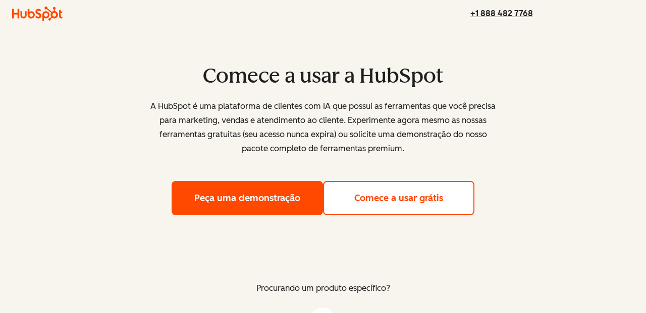

--- FILE ---
content_type: text/html;charset=utf-8
request_url: https://br.hubspot.com/products/get-started?hubs_content=br.hubspot.com/blog/marketing/dicas-produtividade&hubs_content-cta=homepage-nav
body_size: 64204
content:
<!DOCTYPE html><html lang="pt-br"><head><style data-hubspot-styled-components=""></style>
    <meta charset="utf-8"/>
    <title>Comece a usar os softwares da HubSpot</title>
    








<!-- Build Number: 6.1.6 -->




<!-- HREFLANG MACRO -->


      
      
      

      
    


      

      

      
      
        
          
          <link rel="alternate" href="https://www.hubspot.com/products/get-started" hreflang="x-default"/>
          
        
        
          <link rel="alternate" href="https://www.hubspot.com/products/get-started" hreflang="en"/>
        
      
        
        
          <link rel="alternate" href="https://www.hubspot.es/products/get-started" hreflang="es"/>
        
      
        
        
          <link rel="alternate" href="https://www.hubspot.fr/products/get-started" hreflang="fr-FR"/>
        
      
        
        
          <link rel="alternate" href="https://www.hubspot.de/products/get-started" hreflang="de-DE"/>
        
      
        
        
          <link rel="alternate" href="https://www.hubspot.jp/products/get-started" hreflang="ja-JP"/>
        
      
        
        
          <link rel="alternate" href="https://br.hubspot.com/products/get-started" hreflang="pt-BR"/>
        
      
    



<!-- Social Sharing -->
  
  
      <meta property="og:image" content="https://wtcfns.hubspot.com/wt-api/social-sharing"/>
  <meta property="og:image:width" content="600"/>
  <meta property="og:image:height" content="335"/>
  <meta name="twitter:image" content="https://wtcfns.hubspot.com/wt-api/social-sharing"/>
  
  <!-- End -->


<meta name="theme-color" content="#FF7A59"/>
<meta name="twitter:card" content="summary_large_image"/>
<meta name="description" content="Você quer aumentar o número de leads, acelerar as vendas, simplificar processos ou criar um site poderoso? A HubSpot pode ajudar."/>
<meta http-equiv="X-UA-Compatible" content="IE=edge"/>

<link rel="shortcut icon" href="https://53.fs1.hubspotusercontent-na1.net/hubfs/53/HubSpot_Logos/HubSpot-Inversed-Favicon.png"/>
<link rel="dns-prefetch" href="https://js.hs-analytics.net"/>
<link rel="dns-prefetch" href="https://wtcfns.hubspot.com"/>
<link rel="dns-prefetch" href="https://api.hubapi.com"/>
<link rel="dns-prefetch" href="https://static.hsappstatic.net"/>
<link rel="dns-prefetch" href="https://cdn2.hubspot.net"/>
<link rel="dns-prefetch" href="https://api.hubspot.net"/>
<link rel="dns-prefetch" href="https://app.hubspot.net"/>
<link rel="dns-prefetch" href="https://www.googletagmanager.com"/>
<link rel="dns-prefetch" href="https://www.google-analytics.com"/>

<!-- htmlmin:ignore -->

<meta name="viewport" content="width=device-width, initial-scale=1"/>

    

    <meta property="og:description" content="Você quer aumentar o número de leads, acelerar as vendas, simplificar processos ou criar um site poderoso? A HubSpot pode ajudar."/>
    <meta property="og:title" content="Comece a usar os softwares da HubSpot"/>
    <meta name="twitter:description" content="Você quer aumentar o número de leads, acelerar as vendas, simplificar processos ou criar um site poderoso? A HubSpot pode ajudar."/>
    <meta name="twitter:title" content="Comece a usar os softwares da HubSpot"/>

    

    

    <style>
a.cta_button{-moz-box-sizing:content-box !important;-webkit-box-sizing:content-box !important;box-sizing:content-box !important;vertical-align:middle}.hs-breadcrumb-menu{list-style-type:none;margin:0px 0px 0px 0px;padding:0px 0px 0px 0px}.hs-breadcrumb-menu-item{float:left;padding:10px 0px 10px 10px}.hs-breadcrumb-menu-divider:before{content:'›';padding-left:10px}.hs-featured-image-link{border:0}.hs-featured-image{float:right;margin:0 0 20px 20px;max-width:50%}@media (max-width: 568px){.hs-featured-image{float:none;margin:0;width:100%;max-width:100%}}.hs-screen-reader-text{clip:rect(1px, 1px, 1px, 1px);height:1px;overflow:hidden;position:absolute !important;width:1px}
</style>

<!-- Component Library (hs-components) Core version: 4.3.6 -->
    <style id="cl-core-css" data-cl-version="4.3.6">*,*::before,*::after{box-sizing:border-box}html{line-height:1.15;text-size-adjust:100%}body{margin:0}main{display:block}h1{font-size:2em;margin:.67em 0}hr{box-sizing:content-box;height:0;overflow:visible}pre{font-family:monospace;font-size:1em}a{background-color:rgba(0,0,0,0)}abbr[title]{border-bottom:none;text-decoration:underline;text-decoration:underline dotted}b,strong{font-weight:bolder}code,kbd,samp{font-family:monospace;font-size:1em}small{font-size:80%}sub,sup{font-size:75%;line-height:0;position:relative;vertical-align:baseline}sub{bottom:-0.25em}sup{top:-0.5em}object,img{max-width:100%;height:auto}button,input,optgroup,select,textarea{font-family:inherit;font-size:100%;line-height:1.15;margin:0}button,input{overflow:visible}button,select{text-transform:none}button,[type=button],[type=reset],[type=submit]{appearance:button}button::-moz-focus-inner,[type=button]::-moz-focus-inner,[type=reset]::-moz-focus-inner,[type=submit]::-moz-focus-inner{border-style:none;padding:0}button:-moz-focusring,[type=button]:-moz-focusring,[type=reset]:-moz-focusring,[type=submit]:-moz-focusring{outline:1px dotted ButtonText}fieldset{border:0;margin:0;padding:0}legend{box-sizing:border-box;color:inherit;display:table;max-width:100%;padding:0;white-space:normal}progress{vertical-align:baseline}textarea{overflow:auto}[type=checkbox],[type=radio]{box-sizing:border-box;padding:0}[type=number]::-webkit-inner-spin-button,[type=number]::-webkit-outer-spin-button{height:auto}[type=search]{appearance:textfield;outline-offset:-2px}[type=search]::-webkit-search-decoration{appearance:none}::-webkit-file-upload-button{appearance:button;font:inherit}details{display:block}summary{display:list-item}template{display:none}[hidden]{display:none}figure{margin:0}blockquote{margin:0}ul,ol{list-style:none;margin:0;padding:0}table{border-collapse:collapse;border-spacing:0;width:100%;max-width:100%}table tr,table th,table td{margin:0;padding:0;border:0}@media(prefers-reduced-motion: reduce){*,::before,::after{animation-delay:-1ms !important;animation-duration:1ms !important;animation-iteration-count:1 !important;background-attachment:initial !important;scroll-behavior:auto !important;transition-duration:1ms !important;transition-delay:0ms !important}}@font-face{font-display:swap;font-family:"HubSpot Sans";font-weight:300 400;src:url("https://53.fs1.hubspotusercontent-na1.net/hubfs/53/assets/hs-components/v4/fonts/hubspot-2025/HubSpotSans-Book.woff2") format("woff2")}@font-face{font-display:swap;font-family:"HubSpot Sans";font-weight:500 600;src:url("https://53.fs1.hubspotusercontent-na1.net/hubfs/53/assets/hs-components/v4/fonts/hubspot-2025/HubSpotSans-Medium.woff2") format("woff2")}@font-face{font-display:swap;font-family:"HubSpot Serif";src:url("https://53.fs1.hubspotusercontent-na1.net/hubfs/53/assets/hs-components/v4/fonts/hubspot-2025/HubSpotSerif-Medium.woff2") format("woff2")}@font-face{font-display:swap;font-family:"Zen Kaku Gothic New";font-weight:300 400;src:url("https://53.fs1.hubspotusercontent-na1.net/hubfs/53/assets/hs-components/v4/fonts/ja/ZenKakuGothicNew-Regular.woff2") format("woff2")}@font-face{font-display:swap;font-family:"Zen Kaku Gothic New";font-weight:500;src:url("https://53.fs1.hubspotusercontent-na1.net/hubfs/53/assets/hs-components/v4/fonts/ja/ZenKakuGothicNew-Medium.woff2") format("woff2")}@font-face{font-display:swap;font-family:"Zen Kaku Gothic New";font-weight:700;src:url("https://53.fs1.hubspotusercontent-na1.net/hubfs/53/assets/hs-components/v4/fonts/ja/ZenKakuGothicNew-Bold.woff2") format("woff2")}:root,[data-cl-brand=hubspot-2025]{--light-theme-accent-fill-01: #cfcccb;--light-theme-accent-fill-02: #fcc6b1;--light-theme-accent-fill-03: #fcc5be;--light-theme-accent-fill-04: #b9cdbe;--light-theme-accent-fill-05: #ece6d9;--light-theme-accent-fill-06: #d7cdfc;--light-theme-accent-fill-07: #b2e9eb;--light-theme-accent-fill-08: #fbdbe9;--light-theme-accent-decoration-01: #9b9897;--light-theme-accent-decoration-02: #ffa581;--light-theme-accent-decoration-03: #ffa499;--light-theme-accent-decoration-04: #9cbaa4;--light-theme-accent-decoration-05: #ccc0a3;--light-theme-accent-decoration-06: #c4b4f7;--light-theme-accent-decoration-07: #97dadc;--light-theme-accent-decoration-08: #fcc3dc;--light-theme-badge-brand-fill-01: #fcc6b1;--light-theme-background-01: #fcfcfa;--light-theme-background-02: #f8f5ee;--light-theme-background-03: #f8f5ee;--light-theme-background-accent-01: #b9cdbe;--light-theme-background-accent-02: #d6c2d9;--light-theme-background-accent-03: #fcc3dc;--light-theme-background-footer-01: #1f1f1f;--light-theme-beta-01: #7d53e9;--light-theme-beta-background-01: #e5e1fa;--light-theme-border-01: #1f1f1f;--light-theme-border-02: rgba(0, 0, 0, 0.4705882353);--light-theme-border-03: rgba(0, 0, 0, 0.1098039216);--light-theme-border-brand-01: #ff4800;--light-theme-border-highlight-01: #2f7579;--light-theme-button-primary-text-color: #ffffff;--light-theme-button-primary-fill-idle: #ff4800;--light-theme-button-primary-fill-hover: #c93700;--light-theme-button-primary-fill-pressed: #9f2800;--light-theme-button-secondary-border: #ff4800;--light-theme-button-secondary-fill-idle: #ffffff;--light-theme-button-secondary-fill-hover: #fcece6;--light-theme-button-secondary-fill-pressed: #fcc6b1;--light-theme-button-tertiary-fill-idle: #1f1f1f;--light-theme-button-tertiary-fill-hover: rgba(0, 0, 0, 0.6196078431);--light-theme-button-tertiary-fill-pressed: rgba(0, 0, 0, 0.4705882353);--light-theme-checkmark-list-icon-brand-fill: #ff4800;--light-theme-container-01: #ffffff;--light-theme-container-02: rgba(255, 255, 255, 0.4588235294);--light-theme-container-03: rgba(255, 255, 255, 0.4);--light-theme-container-inverse-01: #1f1f1f;--light-theme-disabled-01: rgba(0, 0, 0, 0.2);--light-theme-disabled-02: rgba(255, 255, 255, 0.6196078431);--light-theme-disabled-03: rgba(255, 255, 255, 0.4588235294);--light-theme-divider-01: rgba(0, 0, 0, 0.1098039216);--light-theme-error-01: #d9002b;--light-theme-error-background-01: #fcc5be;--light-theme-focus-01: #2f7579;--light-theme-free-01: #2f7579;--light-theme-free-background-01: #ccf4f5;--light-theme-hover-01: rgba(0, 0, 0, 0.0509803922);--light-theme-hover-02: rgba(0, 0, 0, 0.0588235294);--light-theme-hover-03: #cfcccb;--light-theme-hover-brand-01: #c93700;--light-theme-hover-inverse-01: rgba(0, 0, 0, 0.8117647059);--light-theme-hover-link-01: #1f1f1f;--light-theme-hover-link-02: rgba(0, 0, 0, 0.6196078431);--light-theme-hubspot-brand-01: #ff4800;--light-theme-icon-01: #1f1f1f;--light-theme-icon-02: #292929;--light-theme-icon-on-color-01: #ffffff;--light-theme-link-01: #1f1f1f;--light-theme-link-02: #124548;--light-theme-loading-primary-fill-active: #ff4800;--light-theme-loading-primary-fill-inactive: #fcc6b1;--light-theme-loading-secondary-fill-active: rgba(0, 0, 0, 0.2);--light-theme-loading-secondary-fill-inactive: rgba(0, 0, 0, 0.1098039216);--light-theme-neutral-01: #9b9897;--light-theme-neutral-background-01: #cfcccb;--light-theme-number-fill-active: #ff4800;--light-theme-number-fill-inactive: #ffdbc1;--light-theme-number-fill-statistic: #ff4800;--light-theme-overlay-01: rgba(0, 0, 0, 0.8117647059);--light-theme-play-button-fill-idle: #ff4800;--light-theme-play-button-fill-hover: #c93700;--light-theme-play-button-fill-pressed: #ffa766;--light-theme-pressed-01: rgba(0, 0, 0, 0.0588235294);--light-theme-pressed-02: rgba(0, 0, 0, 0.0784313725);--light-theme-pressed-03: #9b9897;--light-theme-pressed-brand-01: #9f2800;--light-theme-pressed-inverse-01: rgba(0, 0, 0, 0.6196078431);--light-theme-pressed-link-01: #1f1f1f;--light-theme-pressed-link-02: rgba(0, 0, 0, 0.6196078431);--light-theme-success-01: #00823a;--light-theme-success-background-01: #bde7cb;--light-theme-text-01: #1f1f1f;--light-theme-text-02: rgba(0, 0, 0, 0.6196078431);--light-theme-text-brand-01: #ff4800;--light-theme-text-link-underline-01: #ff4800;--light-theme-text-on-color-01: #ffffff;--light-theme-text-placeholder-01: rgba(0, 0, 0, 0.4);--light-theme-warning-01: #eeb117;--light-theme-warning-background-01: #fbeece;--dark-theme-accent-fill-01: #000000;--dark-theme-accent-fill-02: #9f2800;--dark-theme-accent-fill-03: #ac0020;--dark-theme-accent-fill-04: #1b582a;--dark-theme-accent-fill-05: #64593e;--dark-theme-accent-fill-06: #5113ba;--dark-theme-accent-fill-07: #1e5b5f;--dark-theme-accent-fill-08: #800051;--dark-theme-accent-decoration-01: #1c1c1c;--dark-theme-accent-decoration-02: #c93700;--dark-theme-accent-decoration-03: #d9002b;--dark-theme-accent-decoration-04: #327142;--dark-theme-accent-decoration-05: #7d7050;--dark-theme-accent-decoration-06: #6431da;--dark-theme-accent-decoration-07: #2f7579;--dark-theme-accent-decoration-08: #a5016a;--dark-theme-badge-brand-fill-01: #c93700;--dark-theme-background-01: #042729;--dark-theme-background-02: #093436;--dark-theme-background-03: #093436;--dark-theme-background-accent-01: #042729;--dark-theme-background-accent-02: #46062b;--dark-theme-background-accent-03: #25155e;--dark-theme-background-footer-01: #1f1f1f;--dark-theme-beta-01: #9778ec;--dark-theme-beta-background-01: #6431da;--dark-theme-border-01: #f8f5ee;--dark-theme-border-02: rgba(255, 255, 255, 0.4);--dark-theme-border-03: rgba(255, 255, 255, 0.0784313725);--dark-theme-border-brand-01: #ff4800;--dark-theme-border-highlight-01: #b9cdbe;--dark-theme-button-primary-text-color: #ffffff;--dark-theme-button-primary-fill-idle: #ff4800;--dark-theme-button-primary-fill-hover: #c93700;--dark-theme-button-primary-fill-pressed: #9f2800;--dark-theme-button-secondary-border: #f8f5ee;--dark-theme-button-secondary-fill-idle: rgba(0, 0, 0, 0.1098039216);--dark-theme-button-secondary-fill-hover: rgba(0, 0, 0, 0.2);--dark-theme-button-secondary-fill-pressed: rgba(0, 0, 0, 0.4);--dark-theme-button-tertiary-fill-idle: #ffffff;--dark-theme-button-tertiary-fill-hover: rgba(255, 255, 255, 0.8117647059);--dark-theme-button-tertiary-fill-pressed: rgba(255, 255, 255, 0.6196078431);--dark-theme-checkmark-list-icon-brand-fill: #ff4800;--dark-theme-container-01: #042729;--dark-theme-container-02: rgba(0, 0, 0, 0.168627451);--dark-theme-container-03: rgba(0, 0, 0, 0.4);--dark-theme-container-inverse-01: #ffffff;--dark-theme-disabled-01: rgba(255, 255, 255, 0.168627451);--dark-theme-disabled-02: rgba(255, 255, 255, 0.0588235294);--dark-theme-disabled-03: rgba(255, 255, 255, 0.0784313725);--dark-theme-divider-01: rgba(255, 255, 255, 0.0784313725);--dark-theme-error-01: #ff7b70;--dark-theme-error-background-01: #d9002b;--dark-theme-focus-01: #7aa485;--dark-theme-free-01: #459195;--dark-theme-free-background-01: #2f7579;--dark-theme-hover-01: rgba(255, 255, 255, 0.0509803922);--dark-theme-hover-02: rgba(255, 255, 255, 0.0588235294);--dark-theme-hover-03: rgba(255, 255, 255, 0.0784313725);--dark-theme-hover-brand-01: #ff7d4c;--dark-theme-hover-inverse-01: rgba(255, 255, 255, 0.8117647059);--dark-theme-hover-link-01: #f8f5ee;--dark-theme-hover-link-02: rgba(255, 255, 255, 0.6196078431);--dark-theme-hubspot-brand-01: #ff4800;--dark-theme-icon-01: #f8f5ee;--dark-theme-icon-02: #b6b1af;--dark-theme-icon-on-color-01: #1f1f1f;--dark-theme-link-01: #f8f5ee;--dark-theme-link-02: #eef4f0;--dark-theme-loading-primary-fill-active: #ff4800;--dark-theme-loading-primary-fill-inactive: #fcc6b1;--dark-theme-loading-secondary-fill-active: #f8f5ee;--dark-theme-loading-secondary-fill-inactive: rgba(255, 255, 255, 0.4);--dark-theme-neutral-01: #4d4c4c;--dark-theme-neutral-background-01: #141414;--dark-theme-number-fill-active: #ff4800;--dark-theme-number-fill-inactive: #ffdbc1;--dark-theme-number-fill-statistic: #ff4800;--dark-theme-overlay-01: rgba(0, 0, 0, 0.8117647059);--dark-theme-play-button-fill-idle: #ff4800;--dark-theme-play-button-fill-hover: #c93700;--dark-theme-play-button-fill-pressed: #9f2800;--dark-theme-pressed-01: rgba(255, 255, 255, 0.0588235294);--dark-theme-pressed-02: rgba(255, 255, 255, 0.0784313725);--dark-theme-pressed-03: rgba(255, 255, 255, 0.1098039216);--dark-theme-pressed-brand-01: #ffa581;--dark-theme-pressed-inverse-01: rgba(255, 255, 255, 0.6196078431);--dark-theme-pressed-link-01: #f8f5ee;--dark-theme-pressed-link-02: rgba(255, 255, 255, 0.6196078431);--dark-theme-success-01: #3cb769;--dark-theme-success-background-01: #00823a;--dark-theme-text-01: #f8f5ee;--dark-theme-text-02: rgba(255, 255, 255, 0.6196078431);--dark-theme-text-brand-01: #f8f5ee;--dark-theme-text-link-underline-01: #ff4800;--dark-theme-text-on-color-01: #1f1f1f;--dark-theme-text-placeholder-01: rgba(255, 255, 255, 0.4);--dark-theme-warning-01: #d39913;--dark-theme-warning-background-01: #956309}:root,[data-cl-brand=hubspot-2025],:root [data-cl-theme=light],[data-cl-brand=hubspot-2025] [data-cl-theme=light],:root [data-background=white],[data-cl-brand=hubspot-2025] [data-background=white],:root [data-background=off-white],[data-cl-brand=hubspot-2025] [data-background=off-white],:root .-white,[data-cl-brand=hubspot-2025] .-white,:root .-light,[data-cl-brand=hubspot-2025] .-light{--cl-color-accent-fill-01: var(--light-theme-accent-fill-01);--cl-color-accent-fill-02: var(--light-theme-accent-fill-02);--cl-color-accent-fill-03: var(--light-theme-accent-fill-03);--cl-color-accent-fill-04: var(--light-theme-accent-fill-04);--cl-color-accent-fill-05: var(--light-theme-accent-fill-05);--cl-color-accent-fill-06: var(--light-theme-accent-fill-06);--cl-color-accent-fill-07: var(--light-theme-accent-fill-07);--cl-color-accent-fill-08: var(--light-theme-accent-fill-08);--cl-color-accent-decoration-01: var(--light-theme-accent-decoration-01);--cl-color-accent-decoration-02: var(--light-theme-accent-decoration-02);--cl-color-accent-decoration-03: var(--light-theme-accent-decoration-03);--cl-color-accent-decoration-04: var(--light-theme-accent-decoration-04);--cl-color-accent-decoration-05: var(--light-theme-accent-decoration-05);--cl-color-accent-decoration-06: var(--light-theme-accent-decoration-06);--cl-color-accent-decoration-07: var(--light-theme-accent-decoration-07);--cl-color-accent-decoration-08: var(--light-theme-accent-decoration-08);--cl-color-badge-brand-fill-01: var(--light-theme-badge-brand-fill-01);--cl-color-background-01: var(--light-theme-background-01);--cl-color-background-02: var(--light-theme-background-02);--cl-color-background-03: var(--light-theme-background-03);--cl-color-background-accent-01: var(--light-theme-background-accent-01);--cl-color-background-accent-02: var(--light-theme-background-accent-02);--cl-color-background-accent-03: var(--light-theme-background-accent-03);--cl-color-background-footer-01: var(--light-theme-background-footer-01);--cl-color-beta-01: var(--light-theme-beta-01);--cl-color-beta-background-01: var(--light-theme-beta-background-01);--cl-color-border-01: var(--light-theme-border-01);--cl-color-border-02: var(--light-theme-border-02);--cl-color-border-03: var(--light-theme-border-03);--cl-color-border-brand-01: var(--light-theme-border-brand-01);--cl-color-border-highlight-01: var(--light-theme-border-highlight-01);--cl-color-button-primary-text-color: var(--light-theme-button-primary-text-color);--cl-color-button-primary-fill-idle: var(--light-theme-button-primary-fill-idle);--cl-color-button-primary-fill-hover: var(--light-theme-button-primary-fill-hover);--cl-color-button-primary-fill-pressed: var(--light-theme-button-primary-fill-pressed);--cl-color-button-secondary-border: var(--light-theme-button-secondary-border);--cl-color-button-secondary-fill-idle: var(--light-theme-button-secondary-fill-idle);--cl-color-button-secondary-fill-hover: var(--light-theme-button-secondary-fill-hover);--cl-color-button-secondary-fill-pressed: var(--light-theme-button-secondary-fill-pressed);--cl-color-button-tertiary-fill-idle: var(--light-theme-button-tertiary-fill-idle);--cl-color-button-tertiary-fill-hover: var(--light-theme-button-tertiary-fill-hover);--cl-color-button-tertiary-fill-pressed: var(--light-theme-button-tertiary-fill-pressed);--cl-color-checkmark-list-icon-brand-fill: var(--light-theme-checkmark-list-icon-brand-fill);--cl-color-container-01: var(--light-theme-container-01);--cl-color-container-02: var(--light-theme-container-02);--cl-color-container-03: var(--light-theme-container-03);--cl-color-container-inverse-01: var(--light-theme-container-inverse-01);--cl-color-disabled-01: var(--light-theme-disabled-01);--cl-color-disabled-02: var(--light-theme-disabled-02);--cl-color-disabled-03: var(--light-theme-disabled-03);--cl-color-divider-01: var(--light-theme-divider-01);--cl-color-error-01: var(--light-theme-error-01);--cl-color-error-background-01: var(--light-theme-error-background-01);--cl-color-focus-01: var(--light-theme-focus-01);--cl-color-free-01: var(--light-theme-free-01);--cl-color-free-background-01: var(--light-theme-free-background-01);--cl-color-hover-01: var(--light-theme-hover-01);--cl-color-hover-02: var(--light-theme-hover-02);--cl-color-hover-03: var(--light-theme-hover-03);--cl-color-hover-brand-01: var(--light-theme-hover-brand-01);--cl-color-hover-inverse-01: var(--light-theme-hover-inverse-01);--cl-color-hover-link-01: var(--light-theme-hover-link-01);--cl-color-hover-link-02: var(--light-theme-hover-link-02);--cl-color-hubspot-brand-01: var(--light-theme-hubspot-brand-01);--cl-color-icon-01: var(--light-theme-icon-01);--cl-color-icon-02: var(--light-theme-icon-02);--cl-color-icon-on-color-01: var(--light-theme-icon-on-color-01);--cl-color-link-01: var(--light-theme-link-01);--cl-color-link-02: var(--light-theme-link-02);--cl-color-loading-primary-fill-active: var(--light-theme-loading-primary-fill-active);--cl-color-loading-primary-fill-inactive: var(--light-theme-loading-primary-fill-inactive);--cl-color-loading-secondary-fill-active: var(--light-theme-loading-secondary-fill-active);--cl-color-loading-secondary-fill-inactive: var(--light-theme-loading-secondary-fill-inactive);--cl-color-neutral-01: var(--light-theme-neutral-01);--cl-color-neutral-background-01: var(--light-theme-neutral-background-01);--cl-color-number-fill-active: var(--light-theme-number-fill-active);--cl-color-number-fill-inactive: var(--light-theme-number-fill-inactive);--cl-color-number-fill-statistic: var(--light-theme-number-fill-statistic);--cl-color-overlay-01: var(--light-theme-overlay-01);--cl-color-play-button-fill-idle: var(--light-theme-play-button-fill-idle);--cl-color-play-button-fill-hover: var(--light-theme-play-button-fill-hover);--cl-color-play-button-fill-pressed: var(--light-theme-play-button-fill-pressed);--cl-color-pressed-01: var(--light-theme-pressed-01);--cl-color-pressed-02: var(--light-theme-pressed-02);--cl-color-pressed-03: var(--light-theme-pressed-03);--cl-color-pressed-brand-01: var(--light-theme-pressed-brand-01);--cl-color-pressed-inverse-01: var(--light-theme-pressed-inverse-01);--cl-color-pressed-link-01: var(--light-theme-pressed-link-01);--cl-color-pressed-link-02: var(--light-theme-pressed-link-02);--cl-color-success-01: var(--light-theme-success-01);--cl-color-success-background-01: var(--light-theme-success-background-01);--cl-color-text-01: var(--light-theme-text-01);--cl-color-text-02: var(--light-theme-text-02);--cl-color-text-brand-01: var(--light-theme-text-brand-01);--cl-color-text-link-underline-01: var(--light-theme-text-link-underline-01);--cl-color-text-on-color-01: var(--light-theme-text-on-color-01);--cl-color-text-placeholder-01: var(--light-theme-text-placeholder-01);--cl-color-warning-01: var(--light-theme-warning-01);--cl-color-warning-background-01: var(--light-theme-warning-background-01)}:root [data-cl-theme=dark],[data-cl-brand=hubspot-2025] [data-cl-theme=dark],[data-cl-theme=dark]:root,[data-cl-theme=dark][data-cl-brand=hubspot-2025],:root [data-background=dark],[data-cl-brand=hubspot-2025] [data-background=dark],:root .-dark,[data-cl-brand=hubspot-2025] .-dark{--cl-color-accent-fill-01: var(--dark-theme-accent-fill-01);--cl-color-accent-fill-02: var(--dark-theme-accent-fill-02);--cl-color-accent-fill-03: var(--dark-theme-accent-fill-03);--cl-color-accent-fill-04: var(--dark-theme-accent-fill-04);--cl-color-accent-fill-05: var(--dark-theme-accent-fill-05);--cl-color-accent-fill-06: var(--dark-theme-accent-fill-06);--cl-color-accent-fill-07: var(--dark-theme-accent-fill-07);--cl-color-accent-fill-08: var(--dark-theme-accent-fill-08);--cl-color-accent-decoration-01: var(--dark-theme-accent-decoration-01);--cl-color-accent-decoration-02: var(--dark-theme-accent-decoration-02);--cl-color-accent-decoration-03: var(--dark-theme-accent-decoration-03);--cl-color-accent-decoration-04: var(--dark-theme-accent-decoration-04);--cl-color-accent-decoration-05: var(--dark-theme-accent-decoration-05);--cl-color-accent-decoration-06: var(--dark-theme-accent-decoration-06);--cl-color-accent-decoration-07: var(--dark-theme-accent-decoration-07);--cl-color-accent-decoration-08: var(--dark-theme-accent-decoration-08);--cl-color-badge-brand-fill-01: var(--dark-theme-badge-brand-fill-01);--cl-color-background-01: var(--dark-theme-background-01);--cl-color-background-02: var(--dark-theme-background-02);--cl-color-background-03: var(--dark-theme-background-03);--cl-color-background-accent-01: var(--dark-theme-background-accent-01);--cl-color-background-accent-02: var(--dark-theme-background-accent-02);--cl-color-background-accent-03: var(--dark-theme-background-accent-03);--cl-color-background-footer-01: var(--dark-theme-background-footer-01);--cl-color-beta-01: var(--dark-theme-beta-01);--cl-color-beta-background-01: var(--dark-theme-beta-background-01);--cl-color-border-01: var(--dark-theme-border-01);--cl-color-border-02: var(--dark-theme-border-02);--cl-color-border-03: var(--dark-theme-border-03);--cl-color-border-brand-01: var(--dark-theme-border-brand-01);--cl-color-border-highlight-01: var(--dark-theme-border-highlight-01);--cl-color-button-primary-text-color: var(--dark-theme-button-primary-text-color);--cl-color-button-primary-fill-idle: var(--dark-theme-button-primary-fill-idle);--cl-color-button-primary-fill-hover: var(--dark-theme-button-primary-fill-hover);--cl-color-button-primary-fill-pressed: var(--dark-theme-button-primary-fill-pressed);--cl-color-button-secondary-border: var(--dark-theme-button-secondary-border);--cl-color-button-secondary-fill-idle: var(--dark-theme-button-secondary-fill-idle);--cl-color-button-secondary-fill-hover: var(--dark-theme-button-secondary-fill-hover);--cl-color-button-secondary-fill-pressed: var(--dark-theme-button-secondary-fill-pressed);--cl-color-button-tertiary-fill-idle: var(--dark-theme-button-tertiary-fill-idle);--cl-color-button-tertiary-fill-hover: var(--dark-theme-button-tertiary-fill-hover);--cl-color-button-tertiary-fill-pressed: var(--dark-theme-button-tertiary-fill-pressed);--cl-color-checkmark-list-icon-brand-fill: var(--dark-theme-checkmark-list-icon-brand-fill);--cl-color-container-01: var(--dark-theme-container-01);--cl-color-container-02: var(--dark-theme-container-02);--cl-color-container-03: var(--dark-theme-container-03);--cl-color-container-inverse-01: var(--dark-theme-container-inverse-01);--cl-color-disabled-01: var(--dark-theme-disabled-01);--cl-color-disabled-02: var(--dark-theme-disabled-02);--cl-color-disabled-03: var(--dark-theme-disabled-03);--cl-color-divider-01: var(--dark-theme-divider-01);--cl-color-error-01: var(--dark-theme-error-01);--cl-color-error-background-01: var(--dark-theme-error-background-01);--cl-color-focus-01: var(--dark-theme-focus-01);--cl-color-free-01: var(--dark-theme-free-01);--cl-color-free-background-01: var(--dark-theme-free-background-01);--cl-color-hover-01: var(--dark-theme-hover-01);--cl-color-hover-02: var(--dark-theme-hover-02);--cl-color-hover-03: var(--dark-theme-hover-03);--cl-color-hover-brand-01: var(--dark-theme-hover-brand-01);--cl-color-hover-inverse-01: var(--dark-theme-hover-inverse-01);--cl-color-hover-link-01: var(--dark-theme-hover-link-01);--cl-color-hover-link-02: var(--dark-theme-hover-link-02);--cl-color-hubspot-brand-01: var(--dark-theme-hubspot-brand-01);--cl-color-icon-01: var(--dark-theme-icon-01);--cl-color-icon-02: var(--dark-theme-icon-02);--cl-color-icon-on-color-01: var(--dark-theme-icon-on-color-01);--cl-color-link-01: var(--dark-theme-link-01);--cl-color-link-02: var(--dark-theme-link-02);--cl-color-loading-primary-fill-active: var(--dark-theme-loading-primary-fill-active);--cl-color-loading-primary-fill-inactive: var(--dark-theme-loading-primary-fill-inactive);--cl-color-loading-secondary-fill-active: var(--dark-theme-loading-secondary-fill-active);--cl-color-loading-secondary-fill-inactive: var(--dark-theme-loading-secondary-fill-inactive);--cl-color-neutral-01: var(--dark-theme-neutral-01);--cl-color-neutral-background-01: var(--dark-theme-neutral-background-01);--cl-color-number-fill-active: var(--dark-theme-number-fill-active);--cl-color-number-fill-inactive: var(--dark-theme-number-fill-inactive);--cl-color-number-fill-statistic: var(--dark-theme-number-fill-statistic);--cl-color-overlay-01: var(--dark-theme-overlay-01);--cl-color-play-button-fill-idle: var(--dark-theme-play-button-fill-idle);--cl-color-play-button-fill-hover: var(--dark-theme-play-button-fill-hover);--cl-color-play-button-fill-pressed: var(--dark-theme-play-button-fill-pressed);--cl-color-pressed-01: var(--dark-theme-pressed-01);--cl-color-pressed-02: var(--dark-theme-pressed-02);--cl-color-pressed-03: var(--dark-theme-pressed-03);--cl-color-pressed-brand-01: var(--dark-theme-pressed-brand-01);--cl-color-pressed-inverse-01: var(--dark-theme-pressed-inverse-01);--cl-color-pressed-link-01: var(--dark-theme-pressed-link-01);--cl-color-pressed-link-02: var(--dark-theme-pressed-link-02);--cl-color-success-01: var(--dark-theme-success-01);--cl-color-success-background-01: var(--dark-theme-success-background-01);--cl-color-text-01: var(--dark-theme-text-01);--cl-color-text-02: var(--dark-theme-text-02);--cl-color-text-brand-01: var(--dark-theme-text-brand-01);--cl-color-text-link-underline-01: var(--dark-theme-text-link-underline-01);--cl-color-text-on-color-01: var(--dark-theme-text-on-color-01);--cl-color-text-placeholder-01: var(--dark-theme-text-placeholder-01);--cl-color-warning-01: var(--dark-theme-warning-01);--cl-color-warning-background-01: var(--dark-theme-warning-background-01)}:root,[data-cl-brand=hubspot-2025]{--cl-font-family: 'HubSpot Sans', sans-serif;--cl-font-family-display: 'HubSpot Serif', serif;--cl-font-family-heading: var(--cl-font-family-display);--cl-font-size-small: 0.875rem;--cl-font-size-medium: 1rem;--cl-font-size-large: 1.125rem;--cl-font-size-micro: 0.75rem;--cl-font-size-blockquote: 1.125rem;--cl-font-size-display-01: 2.5rem;--cl-font-size-display-01-small: 2.5rem;--cl-font-size-display-02: 2rem;--cl-font-size-display-02-small: 2rem;--cl-font-size-display-03: 1.5rem;--cl-font-size-display-03-small: 1.5rem;--cl-font-size-h1: 2.5rem;--cl-font-size-h1-small: 2.5rem;--cl-font-size-h2: 2rem;--cl-font-size-h2-small: 2rem;--cl-font-size-h3: 1.5rem;--cl-font-size-h4: 1.375rem;--cl-font-size-h5: 1.125rem;--cl-font-size-h6: 1rem;--cl-font-size-input-label: var(--cl-font-size-small);--cl-font-size-microcopy: var(--cl-font-size-micro);--cl-font-size-microheading: var(--cl-font-size-small);--cl-font-size-p-large: var(--cl-font-size-large);--cl-font-size-p-medium: var(--cl-font-size-medium);--cl-font-size-p-small: var(--cl-font-size-small);--cl-font-weight-light: 300;--cl-font-weight-medium: 500;--cl-font-weight-demi-bold: 500;--cl-font-weight-blockquote: var(--cl-font-weight-light);--cl-font-weight-display-01: var(--cl-font-weight-medium);--cl-font-weight-display-01-small: var(--cl-font-weight-medium);--cl-font-weight-display-02: var(--cl-font-weight-medium);--cl-font-weight-display-02-small: var(--cl-font-weight-medium);--cl-font-weight-display-03: var(--cl-font-weight-medium);--cl-font-weight-display-03-small: var(--cl-font-weight-medium);--cl-font-weight-h1: var(--cl-font-weight-demi-bold);--cl-font-weight-h1-small: var(--cl-font-weight-demi-bold);--cl-font-weight-h2: var(--cl-font-weight-demi-bold);--cl-font-weight-h2-small: var(--cl-font-weight-demi-bold);--cl-font-weight-h3: var(--cl-font-weight-medium);--cl-font-weight-h4: var(--cl-font-weight-medium);--cl-font-weight-h5: var(--cl-font-weight-medium);--cl-font-weight-h6: var(--cl-font-weight-medium);--cl-font-weight-input-label: var(--cl-font-weight-medium);--cl-font-weight-microcopy: var(--cl-font-weight-medium);--cl-font-weight-microheading: var(--cl-font-weight-medium);--cl-font-weight-p-large: var(--cl-font-weight-light);--cl-font-weight-p-medium: var(--cl-font-weight-light);--cl-font-weight-p-small: var(--cl-font-weight-light);--cl-font-weight-p-link: var(--cl-font-weight-medium);--cl-line-height-small: 1.57142857;--cl-line-height-medium: 1.75;--cl-line-height-large: 1.77777778;--cl-line-height-blockquote: 1.78;--cl-line-height-display-01: 1.04545455;--cl-line-height-display-01-small: 1.04545455;--cl-line-height-display-02: 1.125;--cl-line-height-display-02-small: 1.125;--cl-line-height-display-03: 1.41666667;--cl-line-height-display-03-small: 1.41666667;--cl-line-height-h1: 1.04545455;--cl-line-height-h1-small: 1.04545455;--cl-line-height-h2: 1.125;--cl-line-height-h2-small: 1.125;--cl-line-height-h3: 1.41666667;--cl-line-height-h4: 1.45454545;--cl-line-height-h5: 1.55555556;--cl-line-height-h6: 1.75;--cl-line-height-input-label: var(--cl-line-height-small);--cl-line-height-microcopy: 1.66666667;--cl-line-height-microheading: 1.57142857;--cl-line-height-p-large: var(--cl-line-height-large);--cl-line-height-p-medium: var(--cl-line-height-medium);--cl-line-height-p-small: var(--cl-line-height-small);--cl-text-margin-large: 1.5rem;--cl-text-margin-medium: 1rem;--cl-text-margin-small: 0.5rem;--cl-border-width-medium: 1px;--cl-border-width-heavy: 2px;--cl-border-radius-small: 4px;--cl-border-radius-medium: 8px;--cl-border-radius-container: 16px;--cl-border-radius-container-small: 8px;--cl-border-radius-container-medium: 16px;--cl-border-radius-input: 4px;--cl-text-link-underline-thickness: 2px;--cl-text-link-underline-offset: 6px}@media(width >= 900px){:root,[data-cl-brand=hubspot-2025]{--cl-font-size-display-01: 3rem;--cl-font-size-display-02: 2.5rem;--cl-font-size-display-03: 1.5rem;--cl-font-size-h1: 3rem;--cl-font-size-h2: 2.5rem;--cl-font-weight-h1: var(--cl-font-weight-medium);--cl-line-height-display-01: 1.15384615;--cl-line-height-display-02: 1.1;--cl-line-height-display-03: 1.41666667;--cl-line-height-h1: 1.15384615;--cl-line-height-h2: 1.1}}:root,.-light,.-white,.-dark{--cl-anchor-text-decoration: underline;--cl-anchor-color-dark: var(--dark-theme-link-01);--cl-anchor-hover-color-dark: var(--dark-theme-hover-link-01)}:root,[data-cl-brand],[data-cl-theme],[data-background=white],[data-background=off-white],[data-background=dark],.-white,.-dark,.-light{--cl-anchor-color: var(--cl-color-link-01);--cl-anchor-hover-color: var(--cl-color-hover-link-01);--cl-anchor-pressed-color: var(--cl-color-pressed-link-01);--cl-text-color: var(--cl-color-text-01)}:root,[data-cl-brand],[data-cl-theme]{color:var(--cl-text-color)}body,[data-cl-background]{background:var(--cl-background, var(--cl-color-background-01))}[data-cl-background=background-01]{--cl-background: var(--cl-color-background-01)}[data-cl-background=background-02]{--cl-background: var(--cl-color-background-02)}[data-cl-background=background-03]{--cl-background: var(--cl-color-background-03)}[data-cl-background=background-accent-01]{--cl-background: var(--cl-color-background-accent-01)}[data-cl-background=background-accent-02]{--cl-background: var(--cl-color-background-accent-02)}[data-cl-background=background-accent-03]{--cl-background: var(--cl-color-background-accent-03)}[data-cl-background=background-footer-01]{--cl-background: var(--cl-color-background-footer-01)}[data-cl-brand=hubspot-2022] [data-cl-brand-hide=hubspot-2022]{display:none !important}[data-cl-brand-show=hubspot-2022]:not([data-cl-brand=hubspot-2022] [data-cl-brand-show=hubspot-2022]){display:none !important}[data-cl-brand=hubspot-2025] [data-cl-brand-hide=hubspot-2025]{display:none !important}[data-cl-brand-show=hubspot-2025]:not([data-cl-brand=hubspot-2025] [data-cl-brand-show=hubspot-2025]){display:none !important}[data-cl-brand=hustle-2024] [data-cl-brand-hide=hustle-2024]{display:none !important}[data-cl-brand-show=hustle-2024]:not([data-cl-brand=hustle-2024] [data-cl-brand-show=hustle-2024]){display:none !important}[data-cl-brand=grow-2025] [data-cl-brand-hide=grow-2025]{display:none !important}[data-cl-brand-show=grow-2025]:not([data-cl-brand=grow-2025] [data-cl-brand-show=grow-2025]){display:none !important}[data-cl-brand=masters-in-marketing-2025] [data-cl-brand-hide=masters-in-marketing-2025]{display:none !important}[data-cl-brand-show=masters-in-marketing-2025]:not([data-cl-brand=masters-in-marketing-2025] [data-cl-brand-show=masters-in-marketing-2025]){display:none !important}[data-cl-brand=next-waves-2025] [data-cl-brand-hide=next-waves-2025]{display:none !important}[data-cl-brand-show=next-waves-2025]:not([data-cl-brand=next-waves-2025] [data-cl-brand-show=next-waves-2025]){display:none !important}[data-cl-brand=marketing-against-the-grain-2025] [data-cl-brand-hide=marketing-against-the-grain-2025]{display:none !important}[data-cl-brand-show=marketing-against-the-grain-2025]:not([data-cl-brand=marketing-against-the-grain-2025] [data-cl-brand-show=marketing-against-the-grain-2025]){display:none !important}[data-cl-brand=my-first-million] [data-cl-brand-hide=my-first-million]{display:none !important}[data-cl-brand-show=my-first-million]:not([data-cl-brand=my-first-million] [data-cl-brand-show=my-first-million]){display:none !important}[data-cl-brand=mindstream] [data-cl-brand-hide=mindstream]{display:none !important}[data-cl-brand-show=mindstream]:not([data-cl-brand=mindstream] [data-cl-brand-show=mindstream]){display:none !important}.visually-hidden:not(:focus,:active){border:0;clip:rect(0, 0, 0, 0);height:1px;overflow:hidden;padding:0;position:absolute;white-space:nowrap;width:1px}:root{--cl-section-background: inherit;--cl-section-content-max-width: 1080px;--cl-section-gutter: 16px}.cl-section{position:relative;container-type:inline-size;container-name:cl-section;background:var(--cl-section-background);color:var(--cl-color-text-01)}.cl-section.-background-01{--cl-section-background: var(--cl-color-background-01)}.cl-section.-background-02{--cl-section-background: var(--cl-color-background-02)}.cl-section.-background-03{--cl-section-background: var(--cl-color-background-03)}.cl-section.-padding-top-none{--cl-section-padding-top: 0;--cl-section-padding-top-desktop: 0}.cl-section.-padding-bottom-none{--cl-section-padding-bottom: 0;--cl-section-padding-bottom-desktop: 0}.cl-section.-padding-top-extra-small{--cl-section-padding-top: 16px;--cl-section-padding-top-desktop: 24px}.cl-section.-padding-bottom-extra-small{--cl-section-padding-bottom: 16px;--cl-section-padding-bottom-desktop: 24px}.cl-section.-padding-top-small{--cl-section-padding-top: 24px;--cl-section-padding-top-desktop: 40px}.cl-section.-padding-bottom-small{--cl-section-padding-bottom: 24px;--cl-section-padding-bottom-desktop: 40px}.cl-section.-padding-top-medium{--cl-section-padding-top: 40px;--cl-section-padding-top-desktop: 64px}.cl-section.-padding-bottom-medium{--cl-section-padding-bottom: 40px;--cl-section-padding-bottom-desktop: 64px}.cl-section.-padding-top-large{--cl-section-padding-top: 64px;--cl-section-padding-top-desktop: 96px}.cl-section.-padding-bottom-large{--cl-section-padding-bottom: 64px;--cl-section-padding-bottom-desktop: 96px}.cl-section-content{max-width:min(100% - var(--cl-section-gutter)*2,var(--cl-section-content-max-width));margin-inline:auto;padding-block:var(--cl-section-padding-top, 0) var(--cl-section-padding-bottom, 0)}@container cl-section (width >= 600px){.cl-section-content{padding-block:var(--cl-section-padding-top-desktop, 0) var(--cl-section-padding-bottom-desktop, 0)}}.cl-section-content .cl-section-content{max-width:none;margin-inline:0}.cl-grid{--cl-grid-column-gap: 1rem;display:grid;column-gap:var(--cl-grid-column-gap);row-gap:var(--cl-grid-row-gap, initial);grid-template-columns:repeat(var(--cl-grid-column-count-phone, 4), minmax(0, 1fr));grid-template-areas:var(--cl-grid-template-areas-phone, none)}@media(width >= 600px){.cl-grid{--cl-grid-column-gap: 1.5rem}}@container (width >= 600px){.cl-grid{grid-template-columns:repeat(var(--cl-grid-column-count-tablet, 8), minmax(0, 1fr));grid-template-areas:var(--cl-grid-template-areas-tablet, none)}}@media(width >= 1080px){.cl-grid{--cl-grid-column-gap: 1.75rem}}@container (width >= 1080px){.cl-grid{grid-template-columns:repeat(var(--cl-grid-column-count-desktop, 12), minmax(0, 1fr));grid-template-areas:var(--cl-grid-template-areas-desktop, none)}}.cl-grid>.cl-grid{grid-template-columns:subgrid}.cl-page-width{width:100%;max-width:1080px;margin:0 auto}a:focus-visible{outline-offset:2px;outline:2px solid var(--cl-color-focus-01)}:root,[data-cl-brand]{--cl-anchor-font-weight: var(--cl-font-weight-p-link)}p.-large,.-large.cl-p{--cl-text-font-size: var(--cl-font-size-p-large);--cl-text-font-weight: var(--cl-font-weight-p-large);--cl-text-line-height: var(--cl-line-height-p-large);--cl-text-letter-spacing: var(--cl-letter-spacing-p-large, normal)}p.-medium,.-medium.cl-p,:root,[data-cl-brand]{--cl-text-font-size: var(--cl-font-size-p-medium);--cl-text-font-weight: var(--cl-font-weight-p-medium);--cl-text-line-height: var(--cl-line-height-p-medium);--cl-text-letter-spacing: var(--cl-letter-spacing-p-medium, normal)}p.-small,.-small.cl-p{--cl-text-font-size: var(--cl-font-size-p-small);--cl-text-font-weight: var(--cl-font-weight-p-small);--cl-text-line-height: var(--cl-line-height-p-small);--cl-text-letter-spacing: var(--cl-letter-spacing-p-small, normal)}body,[data-cl-brand],p,.cl-p{font-size:var(--cl-text-font-size);font-weight:var(--cl-text-font-weight);line-height:var(--cl-text-line-height);letter-spacing:var(--cl-text-letter-spacing, normal)}body,[data-cl-brand]{color:var(--cl-text-color)}body,[data-cl-brand],body [lang],[data-cl-brand] [lang]{font-family:var(--cl-font-family, "HubSpot Sans", sans-serif);-webkit-font-smoothing:antialiased;-moz-osx-font-smoothing:grayscale}html[lang=ja] body,html[lang=ja] [data-cl-brand],body [lang=ja],[data-cl-brand] [lang=ja]{--cl-font-family: 'Zen Kaku Gothic New', sans-serif !important;--cl-font-family-display: 'Zen Kaku Gothic New', sans-serif !important;--cl-font-family-heading: 'Zen Kaku Gothic New', sans-serif !important;font-family:"Zen Kaku Gothic New",sans-serif !important;-webkit-font-smoothing:auto;-moz-osx-font-smoothing:auto}h1.-secondary,h1.-display,.h1.-secondary,.h1.-display,.cl-h1.-secondary,.cl-h1.-display{font-family:var(--cl-font-family-display, "HubSpot Serif", serif);font-size:var(--cl-font-size-display-01);font-weight:var(--cl-font-weight-display-01);line-height:var(--cl-line-height-display-01);letter-spacing:var(--cl-letter-spacing-display-01, normal)}h2.-secondary,h2.-display,.h2.-secondary,.h2.-display,.cl-h2.-secondary,.cl-h2.-display,h1.-secondary-small,h1.-display-small,.h1.-secondary-small,.h1.-display-small,.cl-h1.-secondary-small,.cl-h1.-display-small{font-family:var(--cl-font-family-display, "HubSpot Serif", serif);font-size:var(--cl-font-size-display-02);font-weight:var(--cl-font-weight-display-02);line-height:var(--cl-line-height-display-02);letter-spacing:var(--cl-letter-spacing-display-02, normal)}h3.-display,.h3.-display,.cl-h3.-display{font-family:var(--cl-font-family-display, "HubSpot Serif", serif);font-size:var(--cl-font-size-display-03);font-weight:var(--cl-font-weight-display-03);line-height:var(--cl-line-height-display-03);letter-spacing:var(--cl-letter-spacing-display-03, normal)}h1,.h1,.cl-h1{--cl-anchor-font-weight: inherit;font-family:var(--cl-font-family-heading, inherit);font-size:var(--cl-font-size-h1);font-weight:var(--cl-font-weight-h1);line-height:var(--cl-line-height-h1);letter-spacing:var(--cl-letter-spacing-h1, normal)}h1.-small,.h1.-small,.cl-h1.-small{--cl-anchor-font-weight: inherit;font-family:var(--cl-font-family-heading, inherit);font-size:var(--cl-font-size-h1-small);font-weight:var(--cl-font-weight-h1-small);line-height:var(--cl-line-height-h1-small);letter-spacing:var(--cl-letter-spacing-h1-small, normal)}h2,.h2,.cl-h2{--cl-anchor-font-weight: inherit;font-family:var(--cl-font-family-heading, inherit);font-size:var(--cl-font-size-h2);font-weight:var(--cl-font-weight-h2);line-height:var(--cl-line-height-h2);letter-spacing:var(--cl-letter-spacing-h2, normal)}h3,.h3,.cl-h3{font-family:var(--cl-font-family, inherit);font-size:var(--cl-font-size-h3);font-weight:var(--cl-font-weight-h3);line-height:var(--cl-line-height-h3);letter-spacing:var(--cl-letter-spacing-h3, normal)}h4,.h4,.cl-h4{font-family:var(--cl-font-family, inherit);font-size:var(--cl-font-size-h4);font-weight:var(--cl-font-weight-h4);line-height:var(--cl-line-height-h4);letter-spacing:var(--cl-letter-spacing-h4, normal)}h5,.h5,.cl-h5{--cl-anchor-font-weight: inherit;font-family:var(--cl-font-family, inherit);font-size:var(--cl-font-size-h5);font-weight:var(--cl-font-weight-h5);line-height:var(--cl-line-height-h5);letter-spacing:var(--cl-letter-spacing-h5, normal)}h6,.h6,.cl-h6{font-family:var(--cl-font-family, inherit);font-size:var(--cl-font-size-h6);font-weight:var(--cl-font-weight-h6);line-height:var(--cl-line-height-h6);letter-spacing:var(--cl-letter-spacing-h6, normal)}p.-microheading,.cl-p.-microheading{--cl-anchor-font-weight: inherit;font-size:var(--cl-font-size-microheading);font-weight:var(--cl-font-weight-microheading);line-height:var(--cl-line-height-microheading);letter-spacing:var(--cl-letter-spacing-microheading, normal)}p.-microcopy,.cl-p.-microcopy{--cl-anchor-font-weight: var(--cl-font-weight-demi-bold);font-size:var(--cl-font-size-microcopy);font-weight:var(--cl-font-weight-microcopy);line-height:var(--cl-line-height-microcopy);letter-spacing:var(--cl-letter-spacing-microcopy, normal)}strong{font-weight:var(--cl-font-weight-medium)}em{font-style:italic}a,p>a,.cl-p>a{color:var(--cl-anchor-color, var(--cl-color-link-01));font-weight:var(--cl-anchor-font-weight, var(--cl-font-weight-medium));text-decoration-line:var(--cl-anchor-text-decoration, underline)}a:focus-visible,a:hover{color:var(--cl-anchor-hover-color, var(--cl-color-hover-link-01))}a:active{color:var(--cl-anchor-pressed-color, var(--cl-color-pressed-link-01))}blockquote{font-size:var(--cl-font-size-blockquote);font-weight:var(--cl-font-weight-blockquote);line-height:var(--cl-line-height-blockquote)}input,select,textarea,button{font-family:inherit}h1,.h1,.cl-h1{margin-block:var(--cl-text-margin-medium)}@media(width >= 900px){h1.-secondary,h1.-display,.h1.-secondary,.h1.-display,.cl-h1.-secondary,.cl-h1.-display{margin-block:var(--cl-text-margin-large)}}[data-cl-brand=hubspot-2025] h1.-brand::after,[data-cl-brand=hubspot-2025] .h1.-brand::after,[data-cl-brand=hubspot-2025] .cl-h1.-brand::after{content:"."/"";color:var(--cl-color-hubspot-brand-01)}h2,.h2,.cl-h2{margin-block:var(--cl-text-margin-small)}h2.-secondary,h2.-display,.h2.-secondary,.h2.-display,.cl-h2.-secondary,.cl-h2.-display{margin-block:var(--cl-text-margin-medium)}h3,.h3,.cl-h3{margin-block:var(--cl-text-margin-small)}h3.-display,.h3.-display,.cl-h3.-display{margin-block:var(--cl-text-margin-medium)}h4,.h4,.cl-h4{margin-block:var(--cl-text-margin-small)}h5,.h5,.cl-h5{margin-block:var(--cl-text-margin-small)}h6,.h6,.cl-h6{margin-block:var(--cl-text-margin-small)}p,.cl-p{margin-block:var(--cl-text-margin-medium)}p.-microheading,.cl-p.-microheading{margin-block:var(--cl-text-margin-small)}blockquote{margin-block:var(--cl-text-margin-medium)}:where(.cl-icon){height:2rem;width:2rem;fill:currentColor}/*# sourceURL=inline:cl-core-head.css */
    </style>
<link rel="stylesheet" href="https://53.fs1.hubspotusercontent-na1.net/hubfs/53/hub_generated/template_assets/1/204927352581/1768503272026/template_header-lp.min.css"/>
<link rel="stylesheet" href="https://53.fs1.hubspotusercontent-na1.net/hubfs/53/hub_generated/template_assets/1/194395071286/1768385535756/template_button.min.css"/>

  <style>
    :root{--global-nav-content-max-width: 1080px}.global-nav-content-section{width:100%;max-width:var(--global-nav-content-max-width, 1080px);margin-inline:auto}.hsg-footer{text-align:center;padding:2.5rem 0}.hsg-footer__layout{padding:0 2rem}.hsg-footer__copyright{color:var(--cl-color-link-01)}.hsg-footer__copyright li{display:inline-block}.hsg-footer__copyright li a{display:block;padding:.5rem 1rem}.hsg-footer__copyright li a:hover{color:var(--cl-color-hover-link-01)}
    /*# sourceURL=inline:primary-site-international-footer-lp-critical.css */
  </style>

<link rel="stylesheet" href="https://53.fs1.hubspotusercontent-na1.net/hubfs/53/hub_generated/module_assets/1/72080961690/1761584080145/module_WTM_-_Get_Started_-_Banner_-_Experiment.min.css"/>
<link rel="stylesheet" href="https://53.fs1.hubspotusercontent-na1.net/hubfs/53/hub_generated/template_assets/1/194395071320/1768385544178/template_modal.min.css"/>
<link rel="stylesheet" href="https://53.fs1.hubspotusercontent-na1.net/hubfs/53/hub_generated/module_assets/1/72081169593/1768818001405/module_WTM_-_Get_Started_-_Arrow_-_Experiment.min.css"/>
<link rel="stylesheet" href="https://53.fs1.hubspotusercontent-na1.net/hubfs/53/hub_generated/template_assets/1/194395071318/1768385548642/template_roundButton.min.css"/>
<link rel="stylesheet" href="https://53.fs1.hubspotusercontent-na1.net/hubfs/53/hub_generated/module_assets/1/80992206983/1768925026337/module_logoCarousel.min.css"/>
<link rel="stylesheet" href="https://53.fs1.hubspotusercontent-na1.net/hubfs/53/hub_generated/module_assets/1/72080961693/1768818001836/module_WTM_-_Get_Started_-_Products_-_Experiment_-_B.min.css"/>
<link rel="stylesheet" href="https://53.fs1.hubspotusercontent-na1.net/hubfs/53/hub_generated/template_assets/1/194395071311/1768385535244/template_accordion.min.css"/>
<link rel="stylesheet" href="https://53.fs1.hubspotusercontent-na1.net/hubfs/53/hub_generated/template_assets/1/194395071322/1768385540209/template_card.min.css"/>
<link rel="stylesheet" href="https://53.fs1.hubspotusercontent-na1.net/hubfs/53/hub_generated/template_assets/1/194399025474/1755080660474/template_colors.min.css"/>
<link rel="stylesheet" href="https://53.fs1.hubspotusercontent-na1.net/hubfs/53/hub_generated/module_assets/1/185992800403/1765490163045/module_Help_Me_Choose.min.css"/>

    



    
    <link rel="canonical" href="https://br.hubspot.com/products/get-started"/>

<!-- Begin Domain Settings Code -->
<meta name="google-site-verification" content="N-l8QVWzbz75-oqdfUOuUR4UCRP4G18wcDi1ySfe5VI"/>
<meta name="google-site-verification" content="DSz0IoAoQ_i6HQCdayC11sXN3pdeAnBIkSVcWMhpRqg"/>

<meta name="twitter:app:name:iphone" content="HubSpot"/>
<meta name="twitter:app:id:iphone" content="534167981"/>
<meta name="twitter:app:name:ipad" content="Inbound Marketing"/>
<meta name="twitter:app:id:ipad" content="587068814"/>
<meta http-equiv="”content-language”" content="”pt-BR”"/>





<!-- DOMAIN LEVEL GTM: Google Tag Manager -->
<!-- <script>(function(w,d,s,l,i){w[l]=w[l]||[];w[l].push({'gtm.start':
new Date().getTime(),event:'gtm.js'});var f=d.getElementsByTagName(s)[0],
j=d.createElement(s),dl=l!='dataLayer'?'&amp;l='+l:'';j.async=true;j.src=
'https://www.googletagmanager.com/gtm.js?id='+i+dl;f.parentNode.insertBefore(j,f);
})(window,document,'script','dataLayer','GTM-W2NQ4BJ');</script> -->
<!-- End Google Tag Manager -->



<!-- End Domain Settings Code -->
<meta property="og:url" content="https://br.hubspot.com/products/get-started"/>
<meta name="twitter:card" content="summary"/>
<meta http-equiv="content-language" content="pt-br"/>







<!-- htmlmin:ignore -->
    


  
    
  

    


    

    

    
  <link rel="stylesheet" href="https://www.hubspot.com/wt-assets/static-files/6.1.6/get-started/styles.css?1768946033935"/>
<!-- Current brand (`cl_brand`): hubspot-2025 --><meta name="generator" content="HubSpot"/><meta name="laboratory-identifier-other" content="anon2573aa80a69873382f30a9ae55b8"/><style>:root{--breakpoint-phone: 500px;--breakpoint-tablet-portrait: 767px;--breakpoint-tablet: 1024px;--breakpoint-desktop: 1366px;--black: #1F1F1F;--pantera: #213343;--white: #FFFFFF;--color-font-primary: var(--black);--color-font-light: var(--white);--consent-background-color: var(--black);--light-interactive: #FFFFFF;--color-modal-heading: var(--black);--color-high-contrast: #1d0cff;--color-background-solid-light: var(--white);--colors-teal-light: var(--black);--color-brand01: #FF4800;--color-slide-off: #ddd;--color-border-light: #0000001c;--color-banner-border-light: #dbe4ed30;--color-background-modal: #FCFCFA;--font-weight-light: 300;--font-weight-normal: 400;--font-weight-medium: 500;--font-weight-semi-bold: 600;--font-weight-bold: 700;--font-hs-hubspot-sans-medium: "HubSpot Sans";--font-lexend-deca: "Lexend Deca";--font-lexend-deca-alt: "LexendDeca";--font-family: var(--font-hs-hubspot-sans-medium), var(--font-lexend-deca), var(--font-lexend-deca-alt), "Helvetica Neue", helvetica, arial, sans-serif;--font-size: 0.975rem;--font-size-mobile: 0.8rem;--font-size-mobile-small: 0.7rem;--font-size-small: 0.875rem;--font-size-medium: 0.9rem;--font-size-large: 1.125rem;--font-size-xl: 1.375rem;--spacing-xs: 0.25rem;--spacing-sm: 0.5rem;--spacing-md: 1rem;--spacing-lg: 1.5rem;--spacing-xl: 2rem;--spacing-2xl: 2.5rem;--border-radius-sm: 0.188rem;--border-radius-md: 0.5rem;--border-radius-lg: 1rem;--shadow-light: 0 0.063rem 0.313rem rgba(240, 246, 251, 0.12);--modal-max-height: calc(min(38.375rem, 100%));--toggle-width: 4rem;--toggle-height: 2rem;--toggle-nob-size: 1.39rem;--button-min-width: 7.188rem;--button-min-height: 2.5rem;--close-button-size: 1.25rem;--z-index-banner: 99999;--z-index-modal: 3000000002;--default-content-width: 1080px;--button-transition: 0.15s color ease-out, 0.15s background-color ease-out, 0.15s border-color ease-out}.visually-hidden:not(:focus,:active),.hsg-sr-only{border:0;clip:rect(0, 0, 0, 0);height:1px;overflow:hidden;padding:0;position:absolute;white-space:nowrap;width:1px}#hs-banner-parent{pointer-events:all !important}#hs-banner-parent div#hs-eu-cookie-confirmation{font-size:var(--font-size-small) !important;background-image:none !important;background-color:var(--consent-background-color) !important;text-shadow:none !important;border-radius:0 !important;width:100vw !important;top:0 !important;left:0 !important;right:0 !important;transform:none !important;max-width:100% !important;font-family:var(--font-family) !important}#hs-banner-parent div#hs-eu-cookie-confirmation #hs-eu-policy-wording{font-size:var(--font-size-medium) !important;font-weight:var(--font-weight-light) !important;line-height:1.2rem !important;color:var(--white) !important;font-family:var(--font-family) !important;margin-right:0 !important;margin-top:var(--spacing-sm) !important;padding-bottom:var(--spacing-sm) !important}@media(min-width: 800px){#hs-banner-parent div#hs-eu-cookie-confirmation #hs-eu-policy-wording{font-size:var(--font-size-mobile) !important}}@media(max-width: 1152px){#hs-banner-parent div#hs-eu-cookie-confirmation #hs-eu-policy-wording p{margin-right:var(--spacing-2xl) !important}}@media(max-width: 800px){#hs-banner-parent div#hs-eu-cookie-confirmation #hs-eu-policy-wording{margin:1.7rem 0 .4rem !important}#hs-banner-parent div#hs-eu-cookie-confirmation #hs-eu-policy-wording p{margin-right:0 !important}}#hs-banner-parent div#hs-eu-cookie-confirmation div#hs-eu-cookie-confirmation-inner{background:var(--consent-background-color) !important;box-sizing:content-box !important;margin:0 auto;max-width:var(--default-content-width);padding:0 var(--spacing-xl) !important;gap:0 !important}#hs-banner-parent div#hs-eu-cookie-confirmation div#hs-eu-cookie-confirmation-inner #hs-eu-cookie-confirmation-buttons-area{display:flex;align-items:center;justify-content:center;justify-content:center !important;margin-bottom:var(--spacing-sm) !important;gap:var(--spacing-md) !important;margin-right:inherit !important;margin-top:0 !important;position:relative !important;place-content:center !important;width:100% !important}#hs-banner-parent div#hs-eu-cookie-confirmation div#hs-eu-cookie-confirmation-inner #hs-eu-cookie-confirmation-buttons-area button{text-transform:capitalize !important;min-width:var(--button-min-width) !important;min-height:var(--button-min-height) !important;font-size:var(--font-size-small) !important;width:100% !important;font-weight:var(--font-weight-medium) !important;white-space:nowrap !important}#hs-banner-parent div#hs-eu-cookie-confirmation div#hs-eu-cookie-confirmation-inner #hs-eu-cookie-confirmation-buttons-area #hs-eu-confirmation-button-group #hs-eu-opt-in-buttons{gap:var(--spacing-md) !important}#hs-banner-parent div#hs-eu-cookie-confirmation div#hs-eu-cookie-confirmation-inner #hs-eu-cookie-confirmation-buttons-area button#hs-eu-confirmation-button,#hs-banner-parent div#hs-eu-cookie-confirmation div#hs-eu-cookie-confirmation-inner #hs-eu-cookie-confirmation-buttons-area button#hs-eu-decline-button{font-family:var(--font-family) !important;font-style:normal !important;font-size:var(--font-size-small) !important;font-weight:var(--font-weight-medium) !important;text-align:center;border-radius:var(--border-radius-md) !important;min-width:var(--button-min-width) !important;min-height:var(--button-min-height) !important;padding:var(--spacing-sm) var(--spacing-md) !important;transition:var(--button-transition);border:none !important;background-color:var(--white) !important;color:var(--color-font-primary) !important;line-height:1.5rem !important}@media(max-width: 450px){#hs-banner-parent div#hs-eu-cookie-confirmation div#hs-eu-cookie-confirmation-inner #hs-eu-cookie-confirmation-buttons-area button#hs-eu-confirmation-button,#hs-banner-parent div#hs-eu-cookie-confirmation div#hs-eu-cookie-confirmation-inner #hs-eu-cookie-confirmation-buttons-area button#hs-eu-decline-button{font-size:var(--font-size-mobile-small) !important}}#hs-banner-parent div#hs-eu-cookie-confirmation div#hs-eu-cookie-confirmation-inner #hs-eu-cookie-confirmation-buttons-area button#hs-eu-confirmation-button:hover,#hs-banner-parent div#hs-eu-cookie-confirmation div#hs-eu-cookie-confirmation-inner #hs-eu-cookie-confirmation-buttons-area button#hs-eu-decline-button:hover{background-color:hsla(0,0%,100%,.9) !important;text-decoration:underline !important}#hs-banner-parent div#hs-eu-cookie-confirmation div#hs-eu-cookie-confirmation-inner #hs-eu-cookie-confirmation-buttons-area button#hs-eu-confirmation-button{margin:0 !important}#hs-banner-parent div#hs-eu-cookie-confirmation div#hs-eu-cookie-confirmation-inner #hs-eu-cookie-confirmation-buttons-area button#hs-eu-cookie-settings-button{display:flex;align-items:center;justify-content:center;gap:var(--spacing-sm);font-family:var(--font-family) !important;color:var(--white) !important;font-weight:var(--font-weight-medium) !important;border-bottom:none !important;min-width:max-content !important;max-width:max-content !important;order:4 !important}#hs-banner-parent div#hs-eu-cookie-confirmation div#hs-eu-cookie-confirmation-inner #hs-eu-cookie-confirmation-buttons-area button#hs-eu-cookie-settings-button:hover{text-decoration:underline !important}#hs-banner-parent div#hs-eu-cookie-confirmation div#hs-eu-cookie-confirmation-inner #hs-eu-cookie-confirmation-buttons-area #hs-eu-confirmation-button-group+button#hs-eu-cookie-settings-button{font-family:var(--font-family) !important;color:var(--white) !important;font-weight:var(--font-weight-medium) !important;border-bottom:none !important;min-width:max-content !important;max-width:max-content !important;order:4 !important}#hs-banner-parent div#hs-eu-cookie-confirmation div#hs-eu-cookie-confirmation-inner #hs-eu-cookie-confirmation-buttons-area #hs-eu-confirmation-button-group+button#hs-eu-cookie-settings-button:hover{text-decoration:underline !important}#hs-banner-parent div#hs-eu-cookie-confirmation div#hs-eu-cookie-confirmation-inner #hs-eu-cookie-confirmation-buttons-area .manage-cookie-icon{display:flex;align-items:center;justify-content:center;gap:var(--spacing-sm)}#hs-banner-parent div#hs-eu-cookie-confirmation div#hs-eu-cookie-confirmation-inner #hs-eu-cookie-confirmation-buttons-area .manage-cookie-icon svg{height:var(--spacing-md);width:var(--spacing-md);fill:var(--white)}#hs-banner-parent div#hs-eu-cookie-confirmation div#hs-eu-cookie-confirmation-inner #hs-eu-cookie-confirmation-buttons-area .manage-cookie-icon span{font-size:var(--font-size-small)}@media(max-width: 800px){#hs-banner-parent div#hs-eu-cookie-confirmation div#hs-eu-cookie-confirmation-inner #hs-eu-cookie-confirmation-buttons-area button{font-size:var(--font-size-mobile) !important;padding-bottom:0 !important}}@media(max-width: 450px){#hs-banner-parent div#hs-eu-cookie-confirmation div#hs-eu-cookie-confirmation-inner #hs-eu-cookie-confirmation-buttons-area{justify-content:space-evenly !important;flex-wrap:wrap !important;gap:var(--spacing-sm) !important}#hs-banner-parent div#hs-eu-cookie-confirmation div#hs-eu-cookie-confirmation-inner #hs-eu-cookie-confirmation-buttons-area button#hs-eu-cookie-settings-button{padding:0 !important;max-height:1.75rem !important}#hs-banner-parent div#hs-eu-cookie-confirmation div#hs-eu-cookie-confirmation-inner #hs-eu-cookie-confirmation-buttons-area .manage-cookie-icon{display:none}}#hs-banner-parent div#hs-eu-cookie-confirmation div#hs-eu-cookie-confirmation-inner a{color:var(--white) !important;font-weight:var(--font-weight-bold) !important;font-family:var(--font-family) !important;text-decoration:underline !important;line-height:inherit !important;font-weight:var(--font-weight-light) !important}#hs-banner-parent div#hs-eu-cookie-confirmation div#hs-eu-cookie-confirmation-inner a:hover{text-decoration:underline !important}#hs-banner-parent div#hs-eu-cookie-confirmation div#hs-eu-cookie-confirmation-inner a.contrast{color:var(--color-high-contrast) !important}#hs-banner-parent div#hs-eu-cookie-confirmation div#hs-eu-cookie-confirmation-inner p{font-size:var(--font-size-medium) !important;font-weight:var(--font-weight-light) !important;line-height:1.2rem !important;color:var(--white) !important;font-family:var(--font-family) !important;margin:0 !important;padding:0 !important;margin-right:0 !important;text-align:left !important}@media(min-width: 800px){#hs-banner-parent div#hs-eu-cookie-confirmation div#hs-eu-cookie-confirmation-inner p{font-size:var(--font-size-mobile) !important}}@media(max-width: 800px){#hs-banner-parent div#hs-eu-cookie-confirmation div#hs-eu-cookie-confirmation-inner{padding:0 var(--spacing-sm) !important;gap:0 !important}}#hs-banner-parent.hs-banner-parent-fixed div#hs-eu-cookie-confirmation{position:fixed !important;z-index:var(--z-index-banner)}#hs-banner-parent.hs-banner-parent-fixed div#hs-eu-cookie-confirmation .hs-eu-cookie-close-button{position:absolute;right:.5%;padding:.375rem .125rem .125rem;scale:1;display:flex;align-items:center;justify-content:center;font-size:var(--spacing-xl);top:-0.875rem !important}#hs-banner-parent.hs-banner-parent-fixed div#hs-eu-cookie-confirmation .hs-eu-cookie-close-button button{border:0 !important;background-color:rgba(0,0,0,0);color:var(--white);cursor:pointer;height:inherit;width:inherit}#hs-banner-parent.hs-banner-parent-fixed div#hs-eu-cookie-confirmation .hs-eu-cookie-close-button:hover,#hs-banner-parent.hs-banner-parent-fixed div#hs-eu-cookie-confirmation .hs-eu-cookie-close-button:focus{text-decoration:none !important}@media(max-width: 800px){#hs-banner-parent.hs-banner-parent-fixed div#hs-eu-cookie-confirmation .hs-eu-cookie-close-button{padding-top:.125rem !important}}#hs-banner-parent.banner-visually-hidden #hs-eu-cookie-confirmation{border:0;clip:rect(0, 0, 0, 0);height:.063rem;overflow:hidden;padding:0;width:.063rem}@media(max-width: 850px){.hs-banner--visible .hsg-nav__inner{position:absolute !important}}body.hs-modal-open{overflow:hidden}.hs-footer-cookie-settings[hidden]{display:none}.hs-hidden-separator::after{content:"" !important}#hs-banner-parent #hs-banner-gpc{background-color:var(--consent-background-color) !important;border-radius:0 !important;left:0 !important;right:0 !important;top:0 !important;transform:none !important;transition:all .5s ease,width 0ms;width:100%;min-width:100%}#hs-banner-parent #hs-banner-gpc #hs-banner-gpc-inner{display:flex;flex-direction:row-reverse;margin:0 auto;max-width:var(--default-content-width);padding:var(--spacing-sm) !important}@media(min-width: 800px){#hs-banner-parent #hs-banner-gpc #hs-banner-gpc-inner{padding:.9rem var(--spacing-xl) !important}}#hs-banner-parent #hs-banner-gpc #hs-banner-gpc-inner #hs-banner-gpc-header{height:max-content;margin-bottom:0;padding:0 !important}#hs-banner-parent #hs-banner-gpc #hs-banner-gpc-inner #hs-banner-gpc-header #hs-banner-gpc-close-button{background-color:rgba(0,0,0,0) !important;border:0 !important;color:rgba(0,0,0,0) !important;display:flex}@media(min-width: 800px){#hs-banner-parent #hs-banner-gpc #hs-banner-gpc-inner #hs-banner-gpc-header #hs-banner-gpc-close-button{margin:0 var(--spacing-xs) !important}}#hs-banner-parent #hs-banner-gpc #hs-banner-gpc-inner #hs-banner-gpc-header #hs-banner-gpc-close-button svg{color:var(--white) !important;height:1.4rem;fill:currentColor;width:1.4rem}#hs-banner-parent #hs-banner-gpc #hs-banner-gpc-inner #hs-banner-gpc-header #hs-banner-gpc-close-button svg path{fill:currentColor}#hs-banner-parent #hs-banner-gpc #hs-banner-gpc-inner #hs-banner-gpc-wording{margin-bottom:0 !important;padding:0 var(--spacing-sm) var(--spacing-sm) !important}@media(min-width: 800px){#hs-banner-parent #hs-banner-gpc #hs-banner-gpc-inner #hs-banner-gpc-wording{padding:0 !important}}#hs-banner-parent #hs-banner-gpc #hs-banner-gpc-inner #hs-banner-gpc-wording p{color:var(--white) !important;font-family:var(--font-family) !important;font-size:var(--font-size-mobile) !important;font-weight:var(--font-weight-light) !important;line-height:1.2rem !important;margin:0 !important;padding:0 !important;text-align:left !important}@media(min-width: 800px){#hs-banner-parent #hs-banner-gpc #hs-banner-gpc-inner #hs-banner-gpc-wording p{font-size:var(--font-size-medium) !important}}#hs-banner-parent #hs-banner-gpc #hs-banner-gpc-inner #hs-banner-gpc-wording p a{color:currentColor;text-decoration:underline}#hs-banner-parent #hs-banner-gpc #hs-banner-gpc-inner #hs-banner-gpc-header #hs-banner-gpc-close-button:focus-visible,#hs-banner-parent #hs-banner-gpc #hs-banner-gpc-inner #hs-banner-gpc-wording p a:focus-visible{outline:revert;border-radius:var(--border-radius-sm)}.hs-opt-out-settings a{display:flex;align-items:center;justify-content:center;white-space:nowrap;gap:var(--spacing-sm)}.hs-opt-out-settings svg{height:auto;width:var(--spacing-xl)}#hs-banner-parent #hs-modal{font-family:var(--font-family) !important}#hs-banner-parent #hs-modal span{font-family:var(--font-family) !important;font-size:var(--font-size-small);color:var(--color-font-primary) !important}#hs-banner-parent #hs-modal #hs-modal-content{border-radius:var(--border-radius-lg) !important;justify-content:space-between;height:var(--modal-max-height);background:var(--color-background-modal)}#hs-banner-parent #hs-modal #hs-modal-content a:not(.contrast){color:var(--light-interactive) !important;font-weight:var(--font-weight-bold) !important;font-family:var(--font-family) !important;text-decoration:underline !important}#hs-banner-parent #hs-modal #hs-modal-content a:not(.contrast):hover{text-decoration:underline !important}#hs-banner-parent #hs-modal #hs-modal-content a.contrast{color:var(--color-high-contrast) !important}#hs-banner-parent #hs-modal #hs-modal-content p{line-height:1.75 !important;font-size:var(--font-size-medium) !important;font-family:var(--font-family) !important;font-weight:var(--font-weight-light) !important}#hs-banner-parent #hs-modal #hs-modal-content #hs-modal-header{width:var(--close-button-size) !important;height:var(--close-button-size) !important;position:absolute !important;right:1.705rem !important;top:1.875rem !important}#hs-banner-parent #hs-modal #hs-modal-content button#hs-modal-close-button{z-index:var(--z-index-modal) !important}#hs-banner-parent #hs-modal #hs-modal-content button#hs-modal-close-button svg{width:var(--close-button-size) !important;height:var(--close-button-size) !important;cursor:pointer !important}#hs-banner-parent #hs-modal #hs-modal-content button#hs-modal-close-button:focus{border:none}#hs-banner-parent #hs-modal #hs-modal-content #hs-modal-body{margin-top:var(--spacing-md);flex-basis:85%}#hs-banner-parent #hs-modal #hs-modal-content #hs-modal-body #hs-modal-body-container #hs-modal-introduction{position:sticky;top:0;width:100%;background:var(--color-background-modal);z-index:2;padding:0;border-bottom:none !important}#hs-banner-parent #hs-modal #hs-modal-content #hs-modal-body #hs-modal-body-container #hs-modal-introduction span{font-family:var(--font-family) !important;font-weight:var(--font-weight-semi-bold) !important;color:var(--color-font-primary) !important;font-size:var(--font-size-xl) !important}#hs-banner-parent #hs-modal #hs-modal-content #hs-modal-body #hs-modal-body-container #hs-modal-introduction-description{margin-right:var(--spacing-md)}#hs-banner-parent #hs-modal #hs-modal-content #hs-modal-body #hs-modal-body-container #hs-modal-introduction-description p{margin-top:0 !important}#hs-banner-parent #hs-modal #hs-modal-content #hs-modal-body #hs-modal-body-container #hs-categories-container .hs-category-row-header{margin-top:.2rem}#hs-banner-parent #hs-modal #hs-modal-content #hs-modal-body #hs-modal-body-container #hs-categories-container .hs-category-row{box-shadow:var(--shadow-light) !important;margin:0 var(--spacing-xs);min-height:4.25rem;padding:var(--spacing-md) var(--spacing-lg);border-radius:var(--border-radius-lg) !important;border:1px solid var(--light-theme-border-03, --color-border-light) !important}#hs-banner-parent #hs-modal #hs-modal-content #hs-modal-body #hs-modal-body-container #hs-categories-container .hs-category-row .hs-category-label span{font-family:var(--font-family) !important;font-weight:var(--font-weight-semi-bold) !important;color:var(--color-font-primary) !important;line-height:1.75 !important}#hs-banner-parent #hs-modal #hs-modal-content #hs-modal-body #hs-modal-body-container #hs-categories-container .hs-category-row p{font-weight:var(--font-weight-light) !important;color:var(--color-font-primary) !important}#hs-banner-parent #hs-modal #hs-modal-content #hs-modal-body #hs-modal-body-container #hs-categories-container .hs-category-row .hs-category-description{padding-top:.375rem;font-family:var(--font-family) !important;line-height:1.375rem !important;font-weight:var(--font-weight-light) !important}#hs-banner-parent #hs-modal #hs-modal-content #hs-modal-body #hs-modal-body-container #hs-categories-container .hs-category-row a,#hs-banner-parent #hs-modal #hs-modal-content #hs-modal-body #hs-modal-body-container #hs-categories-container .hs-category-row p{line-height:1.75 !important;font-size:var(--font-size-medium) !important;color:var(--color-font-primary) !important}#hs-banner-parent #hs-modal #hs-modal-content #hs-modal-body #hs-modal-body-container #hs-categories-container .hs-category-row a{text-decoration:underline !important;font-weight:var(--font-weight-medium) !important}#hs-banner-parent #hs-modal #hs-modal-content #hs-modal-body #hs-modal-body-container #hs-categories-container .hs-category-row .hs-category-label svg{height:var(--spacing-lg);width:var(--spacing-lg);transition:transform .3s ease-in-out}#hs-banner-parent #hs-modal #hs-modal-content #hs-modal-body #hs-modal-body-container #hs-categories-container .hs-category-row .hs-category-label svg path{fill:var(--color-modal-heading)}#hs-banner-parent #hs-modal #hs-modal-content #hs-modal-body #hs-modal-body-container #hs-categories-container .hs-toggle-switch{background-color:var(--white) !important;border:2px solid var(--color-font-primary) !important;transition:all .2s ease;width:var(--toggle-width) !important;height:var(--toggle-height) !important}#hs-banner-parent #hs-modal #hs-modal-content #hs-modal-body #hs-modal-body-container #hs-categories-container .hs-toggle-switch .hs-toggle-switch-nob,#hs-banner-parent #hs-modal #hs-modal-content #hs-modal-body #hs-modal-body-container #hs-categories-container .hs-category-toggle input.hs-toggle-round:checked+label::after,#hs-banner-parent #hs-modal #hs-modal-content #hs-modal-body #hs-modal-body-container #hs-categories-container .hs-category-toggle input.hs-toggle-round:checked+label::before{display:none !important}#hs-banner-parent #hs-modal #hs-modal-content #hs-modal-body #hs-modal-body-container #hs-categories-container .hs-toggle-switch input{position:absolute;opacity:0;top:0}#hs-banner-parent #hs-modal #hs-modal-content #hs-modal-body #hs-modal-body-container #hs-categories-container .hs-toggle-switch.hs-toggle-selected-flag:not(.contrast){background-color:var(--colors-teal-light) !important;border-color:var(--colors-teal-light) !important}#hs-banner-parent #hs-modal #hs-modal-content #hs-modal-body #hs-modal-body-container #hs-categories-container .hs-toggle-switch.hs-toggle-selected-flag.contrast,#hs-banner-parent #hs-modal #hs-modal-content #hs-modal-body #hs-modal-body-container #hs-categories-container .hs-category-toggle input.hs-toggle-round:checked+label:not(.contrast){background-color:var(--colors-teal-light) !important;border-color:var(--colors-teal-light) !important}#hs-banner-parent #hs-modal #hs-modal-content #hs-modal-body #hs-modal-body-container #hs-categories-container .hs-category-toggle input.hs-toggle-round+label::before,#hs-banner-parent #hs-modal #hs-modal-content #hs-modal-body #hs-modal-body-container #hs-categories-container .hs-category-toggle label{height:var(--toggle-height) !important}#hs-banner-parent #hs-modal #hs-modal-content #hs-modal-body #hs-modal-body-container #hs-categories-container .hs-toggle-switch label{position:relative;width:3.6em;height:100%;padding-left:.02rem !important}#hs-banner-parent #hs-modal #hs-modal-content #hs-modal-body #hs-modal-body-container #hs-categories-container .hs-category-toggle input.hs-toggle-round+label::before,#hs-banner-parent #hs-modal #hs-modal-content #hs-modal-body #hs-modal-body-container #hs-categories-container .hs-category-toggle label{height:var(--toggle-height) !important}#hs-banner-parent #hs-modal #hs-modal-content #hs-modal-body #hs-modal-body-container #hs-categories-container .hs-toggle-switch label::before{content:"";background:var(--black);border-radius:50%;width:var(--toggle-nob-size) !important;display:block;height:var(--toggle-nob-size) !important;position:absolute;position:absolute;top:50%;transform:translateY(-50%);margin-left:.2rem}#hs-banner-parent #hs-modal #hs-modal-content #hs-modal-body #hs-modal-body-container #hs-categories-container .hs-toggle-switch.hs-toggle-selected-flag label::before{display:none}#hs-banner-parent #hs-modal #hs-modal-content #hs-modal-body #hs-modal-body-container #hs-categories-container .hs-category-toggle input.hs-toggle-round+label::after,#hs-banner-parent #hs-modal #hs-modal-content #hs-modal-body #hs-modal-body-container #hs-categories-container .hs-category-toggle label svg{height:1.41rem !important;position:absolute;position:absolute;top:50%;transform:translateY(-50%)}#hs-banner-parent #hs-modal #hs-modal-content #hs-modal-body #hs-modal-body-container #hs-categories-container .hs-toggle-switch.hs-toggle-selected-flag label svg{margin-left:2.1rem;margin-top:.09rem;opacity:1;transition:margin-left .2s ease,opacity .2s ease}#hs-banner-parent #hs-modal #hs-modal-content #hs-modal-body #hs-modal-body-container #hs-categories-container .hs-toggle-switch label svg{opacity:0}#hs-banner-parent #hs-modal #hs-modal-content #hs-modal-body #hs-modal-body-container #hs-categories-container .hs-category-toggle input.hs-toggle-round:checked+label svg{margin-left:1.3em}#hs-banner-parent #hs-modal #hs-modal-content #hs-modal-body #hs-modal-body-container #hs-categories-container .hs-category-toggle label svg{transition:ease-out .1s}#hs-banner-parent #hs-modal #hs-modal-content #hs-modal-body #hs-modal-body-container #hs-categories-container .hs-always-active-label{font-family:var(--font-family) !important}#hs-banner-parent #hs-modal #hs-modal-content #hs-modal-footer{flex-basis:initial !important}#hs-banner-parent #hs-modal #hs-modal-content #hs-modal-footer #hs-modal-footer-container{display:flex;gap:var(--spacing-sm);width:100%;position:relative;margin-bottom:0;justify-content:start}#hs-banner-parent #hs-modal #hs-modal-content #hs-modal-footer #hs-modal-footer-container button#hs-modal-save-settings:not(.contrast),#hs-banner-parent #hs-modal #hs-modal-content #hs-modal-footer #hs-modal-footer-container button#hs-modal-decline-all:not(.contrast),#hs-banner-parent #hs-modal #hs-modal-content #hs-modal-footer #hs-modal-footer-container button#hs-modal-accept-all:not(.contrast){font-family:var(--font-family) !important;font-style:normal !important;font-size:var(--font-size-small) !important;font-weight:var(--font-weight-medium) !important;text-align:center;border-radius:var(--border-radius-md) !important;min-width:var(--button-min-width) !important;min-height:var(--button-min-height) !important;padding:var(--spacing-sm) var(--spacing-md) !important;transition:var(--button-transition);border:none !important;background-color:var(--color-brand01) !important;color:var(--white) !important;white-space:nowrap !important;min-width:fit-content !important}@media(max-width: 450px){#hs-banner-parent #hs-modal #hs-modal-content #hs-modal-footer #hs-modal-footer-container button#hs-modal-save-settings:not(.contrast),#hs-banner-parent #hs-modal #hs-modal-content #hs-modal-footer #hs-modal-footer-container button#hs-modal-decline-all:not(.contrast),#hs-banner-parent #hs-modal #hs-modal-content #hs-modal-footer #hs-modal-footer-container button#hs-modal-accept-all:not(.contrast){font-size:var(--font-size-mobile-small) !important}}#hs-banner-parent #hs-modal #hs-modal-content #hs-modal-footer #hs-modal-footer-container button#hs-modal-save-settings:not(.contrast).contrast,#hs-banner-parent #hs-modal #hs-modal-content #hs-modal-footer #hs-modal-footer-container button#hs-modal-decline-all:not(.contrast).contrast,#hs-banner-parent #hs-modal #hs-modal-content #hs-modal-footer #hs-modal-footer-container button#hs-modal-accept-all:not(.contrast).contrast{background-color:var(--color-high-contrast) !important;border:1px solid var(--color-high-contrast) !important}@media(max-width: 694px){#hs-banner-parent #hs-modal #hs-modal-content #hs-modal-footer #hs-modal-footer-container button#hs-modal-save-settings:not(.contrast),#hs-banner-parent #hs-modal #hs-modal-content #hs-modal-footer #hs-modal-footer-container button#hs-modal-decline-all:not(.contrast),#hs-banner-parent #hs-modal #hs-modal-content #hs-modal-footer #hs-modal-footer-container button#hs-modal-accept-all:not(.contrast){font-size:var(--font-size-mobile-small) !important}}#hs-banner-parent #hs-modal #hs-modal-content #hs-modal-footer #hs-modal-footer-container button#hs-modal-save-settings,#hs-banner-parent #hs-modal #hs-modal-content #hs-modal-footer #hs-modal-footer-container button#hs-modal-decline-all,#hs-banner-parent #hs-modal #hs-modal-content #hs-modal-footer #hs-modal-footer-container button#hs-modal-accept-all{font-family:var(--font-family) !important;font-style:normal !important;font-size:var(--font-size-small) !important;font-weight:var(--font-weight-medium) !important;text-align:center;border-radius:var(--border-radius-md) !important;min-width:var(--button-min-width) !important;min-height:var(--button-min-height) !important;padding:var(--spacing-sm) var(--spacing-md) !important;transition:var(--button-transition);border:none !important;background-color:var(--color-brand01) !important;color:var(--white) !important;white-space:nowrap !important;min-width:fit-content !important;flex:0 !important}@media(max-width: 450px){#hs-banner-parent #hs-modal #hs-modal-content #hs-modal-footer #hs-modal-footer-container button#hs-modal-save-settings,#hs-banner-parent #hs-modal #hs-modal-content #hs-modal-footer #hs-modal-footer-container button#hs-modal-decline-all,#hs-banner-parent #hs-modal #hs-modal-content #hs-modal-footer #hs-modal-footer-container button#hs-modal-accept-all{font-size:var(--font-size-mobile-small) !important}}#hs-banner-parent #hs-modal #hs-modal-content #hs-modal-footer #hs-modal-footer-container button#hs-modal-save-settings.contrast,#hs-banner-parent #hs-modal #hs-modal-content #hs-modal-footer #hs-modal-footer-container button#hs-modal-decline-all.contrast,#hs-banner-parent #hs-modal #hs-modal-content #hs-modal-footer #hs-modal-footer-container button#hs-modal-accept-all.contrast{background-color:var(--color-high-contrast) !important;border:1px solid var(--color-high-contrast) !important}@media(max-width: 694px){#hs-banner-parent #hs-modal #hs-modal-content #hs-modal-footer #hs-modal-footer-container button#hs-modal-save-settings,#hs-banner-parent #hs-modal #hs-modal-content #hs-modal-footer #hs-modal-footer-container button#hs-modal-decline-all,#hs-banner-parent #hs-modal #hs-modal-content #hs-modal-footer #hs-modal-footer-container button#hs-modal-accept-all{font-size:var(--font-size-mobile-small) !important}}@media(max-width: 800px){#hs-banner-parent #hs-modal #hs-modal-content #hs-modal-footer #hs-modal-footer-container button#hs-modal-save-settings,#hs-banner-parent #hs-modal #hs-modal-content #hs-modal-footer #hs-modal-footer-container button#hs-modal-decline-all,#hs-banner-parent #hs-modal #hs-modal-content #hs-modal-footer #hs-modal-footer-container button#hs-modal-accept-all{text-align:center;padding:0 .2rem !important;line-height:.75rem !important}}#hs-banner-parent #hs-modal #hs-modal-content #hs-modal-footer #hs-modal-footer-container button#hs-modal-save-settings.contrast,#hs-banner-parent #hs-modal #hs-modal-content #hs-modal-footer #hs-modal-footer-container button#hs-modal-decline-all.contrast,#hs-banner-parent #hs-modal #hs-modal-content #hs-modal-footer #hs-modal-footer-container button#hs-modal-accept-all.contrast{background-color:var(--color-high-contrast) !important;border:1px solid var(--color-high-contrast) !important}#hs-banner-parent #hs-modal #hs-modal-content #hs-modal-footer #hs-modal-footer-container button#hs-modal-save-settings{position:absolute;right:0}@media(max-width: 570px){#hs-banner-parent #hs-modal #hs-modal-content #hs-modal-footer #hs-modal-footer-container{flex-direction:column;place-content:center}#hs-banner-parent #hs-modal #hs-modal-content #hs-modal-footer #hs-modal-footer-container button{min-height:1.7rem !important;width:100% !important}#hs-banner-parent #hs-modal #hs-modal-content #hs-modal-footer #hs-modal-footer-container button#hs-modal-save-settings{position:relative;left:auto;min-width:100% !important}#hs-banner-parent #hs-modal #hs-modal-content #hs-modal-footer #hs-modal-footer-container button#hs-modal-accept-all{order:-1}}#hs-banner-parent #hs-modal #hs-modal-content .hs-toggle-switch input:not(:checked)+.slider,#hs-banner-parent #hs-modal #hs-modal-content .hs-category-toggle input:not(:checked)+.slider{background-color:var(--color-slide-off) !important}@media(min-width: 800px){#hs-banner-parent #hs-modal #hs-modal-content #hs-modal-introduction span,#hs-banner-parent #hs-modal #hs-modal-content button.hs-category-label span{font-size:var(--font-size-large) !important}}@media(max-width: 800px){#hs-banner-parent #hs-modal #hs-modal-content{padding:.6em}#hs-banner-parent #hs-modal #hs-modal-content #hs-modal-header{top:1em !important;right:1em !important}#hs-banner-parent #hs-modal #hs-modal-content #hs-categories-container{gap:.8em !important}#hs-banner-parent #hs-modal #hs-modal-content #hs-modal-introduction span,#hs-banner-parent #hs-modal #hs-modal-content button.hs-category-label span{font-size:var(--font-size-small) !important}#hs-banner-parent #hs-modal #hs-modal-content #hs-modal-body{margin-top:0 !important}#hs-banner-parent #hs-modal #hs-modal-content #hs-modal-introduction{padding:0 0 var(--spacing-sm) !important}#hs-banner-parent #hs-modal #hs-modal-content .hs-category-row{padding:1em !important}#hs-banner-parent #hs-modal #hs-modal-content #hs-modal-footer{margin-bottom:0 !important}}@media(max-width: 575px){#hs-banner-parent #hs-modal span:not(#hs-modal-introduction span),#hs-banner-parent #hs-modal p{font-size:var(--font-size-mobile) !important}}</style><style id="_goober"> .go2933276541{position:fixed;display:block;width:100%;height:0px;margin:0px;padding:0px;overflow:visible;transform-style:preserve-3d;background:transparent;backface-visibility:hidden;pointer-events:none;left:0px;z-index:9998;}.go2369186930{top:0px;z-index:9999;height:100%;width:100%;}.go1348078617{bottom:0px;}.go2417249464{position:fixed;z-index:9989;}.go3921366393{left:0;bottom:0;}.go3967842156{right:0;bottom:0;}.go613305155{left:0;top:0;}.go471583506{right:0;top:0;}.go3670563033{position:relative;overflow:hidden;display:none;}.go1041095097{display:block;}.go1632949049{position:absolute;pointer-events:none;width:101vw;height:101vh;background:rgba(0,0,0,0.7);opacity:0;z-index:-1;}.go2512015367{z-index:99998;opacity:0.8;visibility:visible;pointer-events:all;cursor:pointer;}.go1432718904{overflow:hidden;}.go812842568{display:block !important;position:static !important;box-sizing:border-box !important;background:transparent !important;border:none;min-height:0px !important;max-height:none !important;margin:0px;padding:0px !important;height:100% !important;width:1px !important;max-width:100% !important;min-width:100% !important;}.go3064412225{z-index:99999;visibility:hidden;position:absolute;inset:50vh auto auto 50%;left:50%;top:50%;transform:translate(-50%,-50%) translateY(100vh);pointer-events:none;max-height:95%;max-width:95%;}.go1656994552{pointer-events:auto !important;visibility:visible;transform:translate(-50%,-50%) translateY(0);transition:transform 0.75s linear(0,0.006,0.023 2.2%,0.096 4.8%,0.532 15.4%,0.72 21%,0.793,0.853 26.7%,0.902,0.941,0.968 36.2%,0.987 39.7%,1 43.7%,1.007 48.3%,1.009 55.3%,1.002 78.2%,1 );}.go456419034{transition:opacity 0.3s ease-in;}.go3128134379{pointer-events:auto !important;visibility:visible !important;max-height:95vh !important;transition:max-height 1s ease-in;}.go494047706{z-index:9999;width:100%;max-height:95%;position:fixed;visibility:hidden;}.go2481764524{z-index:9999;width:100%;max-height:95%;position:fixed;visibility:hidden;bottom:0px;}.go2685733372{visibility:hidden;}.go2985984737{visibility:visible !important;}.go3281949485{pointer-events:auto !important;visibility:visible !important;max-height:95vh !important;transform:none !important;}.go3508454897{z-index:9999;width:100%;max-height:95%;position:fixed;visibility:hidden;transition:transform 1s linear(0,0.006,0.022 2.3%,0.091 5.1%,0.18 7.6%,0.508 16.3%,0.607,0.691,0.762,0.822 28.4%,0.872,0.912 35.1%,0.944 38.9%,0.968 43%,0.985 47.6%,0.996 53.1%,1.001 58.4%,1.003 65.1%,1 );}.go988075951{z-index:9999;position:fixed;left:10px;top:10px;max-height:95vh !important;max-width:95%;visibility:hidden;}.go2699082514{z-index:9999;position:fixed;right:10px;top:10px;max-height:95vh !important;max-width:95%;visibility:hidden;}.go1595992025{z-index:9999;position:fixed;left:10px;bottom:10px;max-height:95vh !important;max-width:95%;visibility:hidden;}.go1222083472{z-index:9999;position:fixed;right:10px;bottom:10px;max-height:95vh !important;max-width:95%;visibility:hidden;}.go722322694{transition:none !important;}.go26732895{cursor:pointer;}.go2083580917{display:flex;justify-content:center;align-items:center;}</style><link href="https://fonts.googleapis.com/css2?family=Lato:ital,wght@0,400;0,700;1,400&amp;display=swap" rel="stylesheet" class="hs-banner-google-font"/><style type="text/css" id="hs-banner-style">#hs-banner-parent *{font-size:inherit;font-family:inherit;background:none;border:none;box-shadow:none;box-sizing:border-box;margin:0;padding:0;display:revert;line-height:1.75em}#hs-banner-parent div,#hs-banner-parent p,#hs-banner-parent span{color:inherit}#hs-banner-parent li{list-style-position:inside}#hs-banner-parent li *{display:inline}#hs-banner-parent .hs-hidden{display:none!important}#hs-banner-parent #hs-banner-gpc{font-size:var(--hs-banner-font-size,14px);font-family:var(--hs-banner-font-family,"Lato"),sans-serif;font-weight:400;color:var(--hs-banner-text-color,#15295a);background:var(--hs-banner-color,#fff);border-radius:var(--hs-banner-corners,12px);box-shadow:0 8px 28px rgba(0,0,0,.28);position:fixed;width:var(--hs-banner-width,67em);max-width:calc(100% - 64px);max-height:calc(100% - 64px);overflow:auto;inset:var(--hs-banner-inset,32px 0 auto 50%);z-index:3000000000;transform:translate(var(--hs-banner-translate-x,-50%),200vh);-webkit-transform:translate(var(--hs-banner-translate-x,-50%),200vh) translateZ(3000000000px);animation:none;opacity:0}#hs-banner-parent #hs-banner-gpc.hs-banner-optimization-animation{animation:banner_animation .5s forwards}#hs-banner-gpc #hs-banner-gpc-inner{display:flex;gap:1em;flex-direction:column;padding:var(--hs-banner-padding,2.2em)}#hs-banner-gpc #hs-banner-gpc-header{display:flex;flex-direction:row;justify-content:flex-end}#hs-banner-gpc #hs-banner-gpc-close-button{cursor:pointer;display:block}#hs-banner-gpc #hs-banner-gpc-close-button svg{width:var(--hs-banner-font-size,14px);height:var(--hs-banner-font-size,14px);color:var(--hs-banner-text-color,#15295a)}#hs-banner-parent #hs-eu-cookie-confirmation{font-size:var(--hs-banner-font-size,14px);font-family:var(--hs-banner-font-family,"Lato"),sans-serif;font-weight:400;color:var(--hs-banner-text-color,#15295a);background:var(--hs-banner-color,#fff);border-radius:var(--hs-banner-corners,12px);box-shadow:0 8px 28px rgba(0,0,0,.28);position:fixed;width:var(--hs-banner-width,67em);max-width:calc(100% - 64px);max-height:calc(100% - 64px);overflow:auto;inset:var(--hs-banner-inset,32px 0 auto 50%);z-index:3000000000;transform:translate(var(--hs-banner-translate-x,-50%),200vh);-webkit-transform:translate(var(--hs-banner-translate-x,-50%),200vh) translateZ(3000000000px);animation:none;opacity:0}@keyframes banner_animation{0%{transform:translate(var(--hs-banner-translate-x,-50%),200vh);-webkit-transform:translate(var(--hs-banner-translate-x,-50%),200vh) translateZ(3000000000px);opacity:0}99%{opacity:0}to{transform:translate(var(--hs-banner-translate-x,-50%),var(--hs-banner-translate-y,0));-webkit-transform:translate(var(--hs-banner-translate-x,-50%),var(--hs-banner-translate-y,0)) translateZ(3000000000px);opacity:1}}#hs-banner-parent #hs-eu-cookie-confirmation.hs-banner-optimization-animation{animation:banner_animation .5s forwards}#hs-eu-cookie-confirmation #hs-eu-cookie-confirmation-inner{display:flex;gap:1em;flex-direction:column;padding:var(--hs-banner-padding,2.2em)}#hs-eu-cookie-confirmation #hs-eu-cookie-confirmation-inner button:focus{box-shadow:0 0 0 2px rgba(0,127,255,.5);box-shadow:0 0 0 2px -webkit-focus-ring-color}#hs-eu-cookie-confirmation #hs-eu-header-container{display:var(--hs-banner-close-button-display,none);flex-direction:row;justify-content:flex-end}#hs-eu-cookie-confirmation #hs-eu-close-button{cursor:pointer;display:block}#hs-eu-cookie-confirmation #hs-eu-close-button svg{width:var(--hs-banner-font-size,14px);height:var(--hs-banner-font-size,14px);color:var(--hs-banner-text-color,#15295a)}#hs-eu-cookie-confirmation #hs-eu-cookie-confirmation-buttons-area{display:flex;flex-flow:row wrap;justify-content:flex-end;align-items:baseline}#hs-eu-cookie-confirmation #hs-eu-confirmation-button-group,#hs-eu-cookie-confirmation #hs-eu-opt-in-buttons{display:flex;justify-content:center;flex-flow:row wrap;gap:.5em}#hs-eu-cookie-confirmation #hs-eu-opt-in-buttons{flex-grow:1}#hs-eu-cookie-confirmation #hs-eu-confirmation-button,#hs-eu-cookie-confirmation #hs-eu-cookie-settings-button,#hs-eu-cookie-confirmation #hs-eu-decline-button{flex:1;cursor:pointer;border-radius:var(--hs-banner-button-corners,3em);min-width:11em;height:3.3em}#hs-eu-cookie-confirmation #hs-eu-confirmation-button{color:var(--hs-banner-accept-text-color,#fff);background:var(--hs-banner-accept-color,var(--hs-banner-accentColor,#425b76));border:1px solid var(--hs-banner-accept-border-color,var(--hs-banner-accentColor,#425b76))}#hs-eu-cookie-confirmation #hs-eu-decline-button{color:var(--hs-banner-decline-text-color,var(--hs-banner-accentColor,#425b76));background:var(--hs-banner-decline-color,#fff);border:1px solid var(--hs-banner-decline-border-color,var(--hs-banner-accentColor,#425b76))}#hs-eu-cookie-confirmation #hs-eu-cookie-settings-button{text-decoration:underline;font-weight:800;color:var(--hs-banner-settings-text-color,var(--hs-banner-accentColor,#425b76))}@media print{#hs-banner-gpc,#hs-eu-cookie-confirmation{display:none!important}}</style><style type="text/css">
  #hs-feedback-ui {
    animation-duration: 0.4s;
    animation-timing-function: ease-out;
    display: none;
    height: 0;
    overflow: hidden;
    position: fixed;
    z-index: 2147483647;
    max-width: 100%;
  }

  .hubspot.space-sword #hs-feedback-ui {
    /* TODO: replace the 1211 with z-index token once available from Trellis (issue: https://git.hubteam.com/HubSpot/foundations-theming/issues/233) */
    z-index: 1211;
  }

  #hs-feedback-ui.hs-feedback-shown {
    display: block;
  }

  #hs-feedback-fetcher {
    display: none
  }

  
  @keyframes feedback-slide-in-hs-feedback-left {
    from {transform: translate(0, 100%);}
    to {transform: translate(0, 0);}
  }

  @keyframes feedback-slide-out-hs-feedback-left {
    from {transform: translate(0, 0);}
    to {transform: translate(0, 100%);}
  }

  #hs-feedback-ui.hs-feedback-left {
    animation-name: feedback-slide-in-hs-feedback-left;
  }

  #hs-feedback-ui.hs-feedback-left.hs-feedback-slid-out {
    animation-name: feedback-slide-out-hs-feedback-left;
    animation-fill-mode: forwards;
  }

  
  @keyframes feedback-slide-in-hs-feedback-right {
    from {transform: translate(0, 100%);}
    to {transform: translate(0, 0);}
  }

  @keyframes feedback-slide-out-hs-feedback-right {
    from {transform: translate(0, 0);}
    to {transform: translate(0, 100%);}
  }

  #hs-feedback-ui.hs-feedback-right {
    animation-name: feedback-slide-in-hs-feedback-right;
  }

  #hs-feedback-ui.hs-feedback-right.hs-feedback-slid-out {
    animation-name: feedback-slide-out-hs-feedback-right;
    animation-fill-mode: forwards;
  }

  
  @keyframes feedback-slide-in-hs-feedback-top {
    from {transform: translate(0, -100%);}
    to {transform: translate(0, 0);}
  }

  @keyframes feedback-slide-out-hs-feedback-top {
    from {transform: translate(0, 0);}
    to {transform: translate(0, -100%);}
  }

  #hs-feedback-ui.hs-feedback-top {
    animation-name: feedback-slide-in-hs-feedback-top;
  }

  #hs-feedback-ui.hs-feedback-top.hs-feedback-slid-out {
    animation-name: feedback-slide-out-hs-feedback-top;
    animation-fill-mode: forwards;
  }


  #hs-feedback-ui > iframe {
    width: 100%;
    height: 100%;
  }

  #hs-feedback-ui:not(.hs-feedback-top) {
    bottom: 0;
  }

  #hs-feedback-ui.hs-feedback-left {
    left: 0;
  }

  #hs-feedback-ui.hs-feedback-right {
    right: 0;
  }

  .zorse #hs-feedback-ui:not(.hs-feedback-top) {
    bottom: 6px;
  }

  .zorse #hs-feedback-ui.hs-feedback-right {
    right: 0;
  }

  #hs-feedback-ui.hs-feedback-top {
    left: 0;
    top: 0;
    width: 100%;
  }

  #hs-feedback-ui.hs-feedback-nps:not(.hs-feedback-top) {
    width: 480px;
  }

  #hs-feedback-ui.hs-feedback-csat:not(.hs-feedback-top) {
    width: 350px;
  }

  #hs-feedback-ui.hs-feedback-csat.hs-feedback-extended-width:not(.hs-feedback-top) {
    width: 550px;
  }

  #hs-feedback-ui.hs-feedback-csat:not(.hs-feedback-top):not(.hs-feedback-expanded):not(.hs-feedback-mobile) {
    width: 450px;
  }

  #hs-feedback-ui.hs-feedback-csat.hs-feedback-extended-width:not(.hs-feedback-top) {
    width: 550px !important;
  }

  #hs-feedback-ui.preview.hs-feedback-csat.hs-feedback-callout:not(.hs-feedback-expanded):not(.hs-feedback-top) {
    width: 450px !important;
  }

  #hs-feedback-ui:not(.preview):not(.hs-feedback-callout):not(.hs-feedback-top):not(.hs-feedback-desktop),
  #hs-feedback-ui.hs-feedback-expanded:not(.preview):not(.hs-feedback-top):not(.hs-feedback-desktop) {
    width: 100% !important;
  }

  @media only screen and (max-width: 600px) {
    #hs-feedback-ui.preview:not(.hs-feedback-top),
    #hs-feedback-ui.hs-feedback-expanded.preview:not(.hs-feedback-top) {
      width: 100% !important;
    }
  }

  #hs-feedback-ui.hs-feedback-shown ~ #tally-widget-container,
  #hs-feedback-ui.hs-feedback-shown ~ #wootric-modal {
    display: none !important;
  }

  /* hide all popups in the same position as us */
  #hs-feedback-ui.hs-feedback-right.hs-feedback-shown:not(.hs-feedback-mobile) ~ #hubspot-messages-iframe-container,
  #hs-feedback-ui.hs-feedback-right.hs-feedback-shown:not(.hs-feedback-mobile) ~ .leadinModal-theme-bottom-right-corner,
  #hs-feedback-ui.hs-feedback-left.hs-feedback-shown:not(.hs-feedback-mobile)  ~ .leadinModal-theme-bottom-left-corner,
  #hs-feedback-ui.hs-feedback-top.hs-feedback-shown:not(.hs-feedback-mobile)   ~ .leadinModal-theme-top {
    display: none !important;
  }

  /* hide leadflows when we're tablet-stretched across from them */
  @media only screen and (min-width: 544px) and (max-width: 970px) {
    #hs-feedback-ui.hs-feedback-left.hs-feedback-shown  ~ .leadinModal-theme-bottom-right-corner,
    #hs-feedback-ui.hs-feedback-right.hs-feedback-shown ~ .leadinModal-theme-bottom-left-corner {
      display: none !important;
    }
  }

  /* hide messages when we're tablet-stretched across from them */
  @media only screen and (max-width: 966px) {
    #hs-feedback-ui.hs-feedback-left.hs-feedback-shown ~ #hubspot-messages-iframe-container {
      display: none !important;
    }
  }


  /* repeat above rules for small screens when we're set to display on mobile */
  #hs-feedback-ui.hs-feedback-mobile.hs-feedback-right.hs-feedback-shown:not(.hs-feedback-no-mobile) ~ #hubspot-messages-iframe-container,
  #hs-feedback-ui.hs-feedback-mobile.hs-feedback-left.hs-feedback-shown:not(.hs-feedback-no-mobile)  ~ #hubspot-messages-iframe-container,
  #hs-feedback-ui.hs-feedback-mobile.hs-feedback-right.hs-feedback-shown:not(.hs-feedback-no-mobile) ~ .leadinModal-theme-bottom-right-corner,
  #hs-feedback-ui.hs-feedback-mobile.hs-feedback-left.hs-feedback-shown:not(.hs-feedback-no-mobile)  ~ .leadinModal-theme-bottom-left-corner,
  #hs-feedback-ui.hs-feedback-mobile.hs-feedback-top.hs-feedback-shown:not(.hs-feedback-no-mobile)   ~ .leadinModal-theme-top,
  #hs-feedback-ui.hs-feedback-mobile.hs-feedback-left.hs-feedback-shown:not(.hs-feedback-no-mobile)  ~ .leadinModal-theme-bottom-right-corner,
  #hs-feedback-ui.hs-feedback-mobile.hs-feedback-right.hs-feedback-shown:not(.hs-feedback-no-mobile) ~ .leadinModal-theme-bottom-left-corner {
    display: none !important;
  }

  /* don't display us on small screens if we're set to not display on mobile */
  #hs-feedback-ui.hs-feedback-mobile.hs-feedback-no-mobile {
    display: none;
  }
</style><style type="text/css" id="hs-form-style227b39c3-067f-4c81-a3ce-f54e7256fa3d_770d4077-2be1-46f0-840b-323f82d92631">.fn-date-picker.pika-single{z-index:9999;display:block;position:relative;color:#333;background:#fff;border:1px solid #ccc;border-bottom-color:#bbb;font-family:Helvetica Neue,Helvetica,Arial,sans-serif;*zoom:1}.fn-date-picker.pika-single.is-hidden{display:none}.fn-date-picker.pika-single.is-bound{position:absolute;box-shadow:0 5px 15px -5px rgba(0,0,0,.5)}.fn-date-picker.pika-single:after,.fn-date-picker.pika-single:before{content:" ";display:table}.fn-date-picker.pika-single:after{clear:both}.fn-date-picker .pika-lendar{float:left;width:240px;margin:8px}.fn-date-picker .pika-title{position:relative;text-align:center}.fn-date-picker .pika-title select{cursor:pointer;position:absolute;z-index:9998;margin:0;left:0;top:5px;filter:alpha(opacity=0);opacity:0}.fn-date-picker .pika-label{display:inline-block;*display:inline;position:relative;z-index:9999;overflow:hidden;margin:0;padding:5px 3px;font-size:14px;line-height:20px;font-weight:700;background-color:#fff}.fn-date-picker .pika-next,.fn-date-picker .pika-prev{display:block;cursor:pointer;position:relative;outline:none;border:0;padding:0;width:20px;height:30px;text-indent:20px;white-space:nowrap;overflow:hidden;background-color:transparent;background-position:50%;background-repeat:no-repeat;background-size:75% 75%;opacity:.5;*position:absolute;*top:0}.fn-date-picker .pika-next:hover,.fn-date-picker .pika-prev:hover{opacity:1}.fn-date-picker .pika-next.is-disabled,.fn-date-picker .pika-prev.is-disabled{cursor:default;opacity:.2}.fn-date-picker .is-rtl .pika-next,.fn-date-picker .pika-prev{float:left;background-image:url("[data-uri]");*left:0}.fn-date-picker .is-rtl .pika-prev,.fn-date-picker .pika-next{float:right;background-image:url("[data-uri]");*right:0}.fn-date-picker .pika-select{display:inline-block;*display:inline}.fn-date-picker .pika-table{width:100%;border-collapse:collapse;border-spacing:0;border:0}.fn-date-picker .pika-table td,.fn-date-picker .pika-table th{width:14.2857142857%;padding:0}.fn-date-picker .pika-table th{color:#999;font-size:12px;line-height:25px;font-weight:700;text-align:center}.fn-date-picker .pika-table abbr{border-bottom:none;cursor:help}.fn-date-picker .pika-button{cursor:pointer;display:block;-moz-box-sizing:border-box;box-sizing:border-box;outline:none;border:0;margin:0;width:100%;padding:5px;color:#666;font-size:12px;line-height:15px;text-align:right;background:#f5f5f5}.fn-date-picker .pika-button:hover{color:#fff!important;background:#ff8000!important;box-shadow:none!important;border-radius:3px!important}.fn-date-picker .is-today .pika-button{color:#3af;font-weight:700}.fn-date-picker .is-selected .pika-button{color:#fff;font-weight:700;background:#3af;box-shadow:inset 0 1px 3px #178fe5;border-radius:3px}.fn-date-picker .is-disabled .pika-button{pointer-events:none;cursor:default;color:#999;opacity:.3}.fn-date-picker .pika-week{font-size:11px;color:#999} .hs-form-227b39c3-067f-4c81-a3ce-f54e7256fa3d_770d4077-2be1-46f0-840b-323f82d92631 .inputs-list.inline-list li{vertical-align:top;display:inline-block;word-wrap:break-word;padding-right:16px}.hs-form-227b39c3-067f-4c81-a3ce-f54e7256fa3d_770d4077-2be1-46f0-840b-323f82d92631 .inputs-list.inline-list li:after{clear:both}.hs-form-227b39c3-067f-4c81-a3ce-f54e7256fa3d_770d4077-2be1-46f0-840b-323f82d92631 .inputs-list.inline-list li input{float:left}.hs-form-227b39c3-067f-4c81-a3ce-f54e7256fa3d_770d4077-2be1-46f0-840b-323f82d92631 .inputs-list.inline-list.inline-list-2 li{width:50%}.hs-form-227b39c3-067f-4c81-a3ce-f54e7256fa3d_770d4077-2be1-46f0-840b-323f82d92631 .inputs-list.inline-list.inline-list-2 li:nth-child(2n){padding-right:0}.hs-form-227b39c3-067f-4c81-a3ce-f54e7256fa3d_770d4077-2be1-46f0-840b-323f82d92631 .inputs-list.inline-list.inline-list-3 li{width:33%}.hs-form-227b39c3-067f-4c81-a3ce-f54e7256fa3d_770d4077-2be1-46f0-840b-323f82d92631 .inputs-list.inline-list.inline-list-3 li:nth-child(3n){width:34%;padding-right:0}.hs-fieldtype-intl-phone.hs-input{padding:0;background:none;border:none;height:auto}.hs-fieldtype-intl-phone.hs-input:after{clear:both;content:" ";display:table}.hs-fieldtype-intl-phone.hs-input .hs-input{margin-bottom:0}.hs-fieldtype-intl-phone.hs-input input{width:68%!important;float:right}.hs-fieldtype-intl-phone.hs-input select{float:left;width:30%!important}@media (max-device-width:480px) and (min-device-width:320px),(max-width:400px){.hs-form-227b39c3-067f-4c81-a3ce-f54e7256fa3d_770d4077-2be1-46f0-840b-323f82d92631>.hs-phone>.input>.hs-fieldtype-intl-phone.hs-input>input.hs-input{width:68%!important}.hs-form-227b39c3-067f-4c81-a3ce-f54e7256fa3d_770d4077-2be1-46f0-840b-323f82d92631>.hs-phone>.input>.hs-fieldtype-intl-phone.hs-input>select.hs-input{width:30%!important}}.hs-fieldtype-textarea.hs-input{resize:vertical}.hs-form-227b39c3-067f-4c81-a3ce-f54e7256fa3d_770d4077-2be1-46f0-840b-323f82d92631 .hs-button{white-space:pre-wrap}.hs-form-227b39c3-067f-4c81-a3ce-f54e7256fa3d_770d4077-2be1-46f0-840b-323f82d92631 .hs-richtext{word-break:break-word}.hs-form-227b39c3-067f-4c81-a3ce-f54e7256fa3d_770d4077-2be1-46f0-840b-323f82d92631 fieldset{border:0;padding:0;margin:0;max-width:500px}.hs-form-227b39c3-067f-4c81-a3ce-f54e7256fa3d_770d4077-2be1-46f0-840b-323f82d92631 fieldset.form-columns-1 .hs-input{width:95%}.hs-form-227b39c3-067f-4c81-a3ce-f54e7256fa3d_770d4077-2be1-46f0-840b-323f82d92631 fieldset.form-columns-1 .input{margin-right:8px}.hs-form-227b39c3-067f-4c81-a3ce-f54e7256fa3d_770d4077-2be1-46f0-840b-323f82d92631 fieldset.form-columns-1 input[type=checkbox],.hs-form-227b39c3-067f-4c81-a3ce-f54e7256fa3d_770d4077-2be1-46f0-840b-323f82d92631 fieldset.form-columns-1 input[type=radio]{width:auto}.hs-form-227b39c3-067f-4c81-a3ce-f54e7256fa3d_770d4077-2be1-46f0-840b-323f82d92631 fieldset.form-columns-2 .hs-form-field{width:50%;float:left}.hs-form-227b39c3-067f-4c81-a3ce-f54e7256fa3d_770d4077-2be1-46f0-840b-323f82d92631 fieldset.form-columns-2 .input{margin-right:8px}.hs-form-227b39c3-067f-4c81-a3ce-f54e7256fa3d_770d4077-2be1-46f0-840b-323f82d92631 fieldset.form-columns-3 .hs-form-field{width:32.7%;float:left}.hs-form-227b39c3-067f-4c81-a3ce-f54e7256fa3d_770d4077-2be1-46f0-840b-323f82d92631 fieldset.form-columns-3 .input{margin-right:8px}.hs-form-227b39c3-067f-4c81-a3ce-f54e7256fa3d_770d4077-2be1-46f0-840b-323f82d92631 label.hs-hidden{visibility:hidden}.hs-form-227b39c3-067f-4c81-a3ce-f54e7256fa3d_770d4077-2be1-46f0-840b-323f82d92631 .hs-field-desc{width:100%}.hs-custom-style .hs-input,.hs-custom-style fieldset{max-width:100%}.hs-custom-style>div.form-columns-3 .hs-form-field,.hs-custom-style fieldset.form-columns-3 .hs-form-field{width:33.3%}.hs-custom-style>div>div:last-of-type .hs-input:not([type=checkbox]):not([type=radio]),.hs-custom-style fieldset>div:last-of-type .hs-input:not([type=checkbox]):not([type=radio]){width:100%;max-width:100%}.hs-custom-style>div input:not([type=image]):not([type=submit]):not([type=button]):not([type=radio]):not([type=checkbox]):not([type=file]),.hs-custom-style fieldset input:not([type=image]):not([type=submit]):not([type=button]):not([type=radio]):not([type=checkbox]):not([type=file]){box-sizing:border-box;padding:0 15px;min-height:27px}.hs-custom-style>div textarea,.hs-custom-style fieldset textarea{padding:10px 15px}.hs-custom-style .hs-dependent-field>div .hs-input:not([type=checkbox]):not([type=radio]){width:100%}@media (max-width:400px),(min-device-width:320px) and (max-device-width:480px){.hs-custom-style .hs-input:not([type=checkbox]):not([type=radio]),.hs-custom-style fieldset{margin-right:0!important;width:100%!important}form.hs-form-227b39c3-067f-4c81-a3ce-f54e7256fa3d_770d4077-2be1-46f0-840b-323f82d92631:not(.hs-video-form) .form-columns-2 .hs-form-field,form.hs-form-227b39c3-067f-4c81-a3ce-f54e7256fa3d_770d4077-2be1-46f0-840b-323f82d92631:not(.hs-video-form) .form-columns-3 .hs-form-field{float:none;width:100%}form.hs-form-227b39c3-067f-4c81-a3ce-f54e7256fa3d_770d4077-2be1-46f0-840b-323f82d92631:not(.hs-video-form) .form-columns-2 .hs-form-field .hs-input,form.hs-form-227b39c3-067f-4c81-a3ce-f54e7256fa3d_770d4077-2be1-46f0-840b-323f82d92631:not(.hs-video-form) .form-columns-3 .hs-form-field .hs-input{width:95%}form.hs-form-227b39c3-067f-4c81-a3ce-f54e7256fa3d_770d4077-2be1-46f0-840b-323f82d92631:not(.hs-video-form) .form-columns-2 .hs-form-field input[type=checkbox],form.hs-form-227b39c3-067f-4c81-a3ce-f54e7256fa3d_770d4077-2be1-46f0-840b-323f82d92631:not(.hs-video-form) .form-columns-2 .hs-form-field input[type=radio],form.hs-form-227b39c3-067f-4c81-a3ce-f54e7256fa3d_770d4077-2be1-46f0-840b-323f82d92631:not(.hs-video-form) .form-columns-3 .hs-form-field input[type=checkbox],form.hs-form-227b39c3-067f-4c81-a3ce-f54e7256fa3d_770d4077-2be1-46f0-840b-323f82d92631:not(.hs-video-form) .form-columns-3 .hs-form-field input[type=radio]{width:auto}}.legal-consent-container .field.hs-form-field{margin-bottom:8px}.legal-consent-container .hs-field-desc.checkbox-desc{margin:-12px 0 0 21px}.legal-consent-container .hs-form-booleancheckbox-display input{float:left}.legal-consent-container .hs-form-booleancheckbox-display>span{display:block;margin-left:20px}.legal-consent-container .hs-form-booleancheckbox-display p{margin:0;display:inline}.legal-consent-container .hs-error-msgs label{color:#f2545b}.legal-consent-container~.hs_recaptcha{margin-top:18px}.cookie-reset-container{font-size:14px;margin-bottom:10px;text-align:right}#hs-outer-captcha-target,#hs-outer-captcha-target *{display:none;height:0;width:0}.hubspot-link__container{font-size:14px;padding-bottom:40px;position:relative;color:#9fa0a2;font-family:Helvetica Neue,Helvetica,Arial,sans-serif}.hubspot-link-text{color:#00a4bd;font-weight:400}.hubspot-link__container.sproket{color:#9fa0a2}.hubspot-link{color:#9fa0a2}.hubspot-link,.hubspot-link:hover{text-decoration:none}.hubspot-link:hover .hubspot-link-text{text-decoration:underline}.hubspot-link__icon{margin-bottom:-1px;margin-right:5px}.hubspot-link__container.sproket .hubspot-link__icon{width:30px;margin-right:0;float:left;margin-top:-9px;margin-left:-5px}</style><style type="text/css" id="hs-form-styled9989e81-48e2-4c1b-95fd-a260e963a032_292ee174-cb2f-4739-91d2-b863a6b7947f">.fn-date-picker.pika-single{z-index:9999;display:block;position:relative;color:#333;background:#fff;border:1px solid #ccc;border-bottom-color:#bbb;font-family:Helvetica Neue,Helvetica,Arial,sans-serif;*zoom:1}.fn-date-picker.pika-single.is-hidden{display:none}.fn-date-picker.pika-single.is-bound{position:absolute;box-shadow:0 5px 15px -5px rgba(0,0,0,.5)}.fn-date-picker.pika-single:after,.fn-date-picker.pika-single:before{content:" ";display:table}.fn-date-picker.pika-single:after{clear:both}.fn-date-picker .pika-lendar{float:left;width:240px;margin:8px}.fn-date-picker .pika-title{position:relative;text-align:center}.fn-date-picker .pika-title select{cursor:pointer;position:absolute;z-index:9998;margin:0;left:0;top:5px;filter:alpha(opacity=0);opacity:0}.fn-date-picker .pika-label{display:inline-block;*display:inline;position:relative;z-index:9999;overflow:hidden;margin:0;padding:5px 3px;font-size:14px;line-height:20px;font-weight:700;background-color:#fff}.fn-date-picker .pika-next,.fn-date-picker .pika-prev{display:block;cursor:pointer;position:relative;outline:none;border:0;padding:0;width:20px;height:30px;text-indent:20px;white-space:nowrap;overflow:hidden;background-color:transparent;background-position:50%;background-repeat:no-repeat;background-size:75% 75%;opacity:.5;*position:absolute;*top:0}.fn-date-picker .pika-next:hover,.fn-date-picker .pika-prev:hover{opacity:1}.fn-date-picker .pika-next.is-disabled,.fn-date-picker .pika-prev.is-disabled{cursor:default;opacity:.2}.fn-date-picker .is-rtl .pika-next,.fn-date-picker .pika-prev{float:left;background-image:url("[data-uri]");*left:0}.fn-date-picker .is-rtl .pika-prev,.fn-date-picker .pika-next{float:right;background-image:url("[data-uri]");*right:0}.fn-date-picker .pika-select{display:inline-block;*display:inline}.fn-date-picker .pika-table{width:100%;border-collapse:collapse;border-spacing:0;border:0}.fn-date-picker .pika-table td,.fn-date-picker .pika-table th{width:14.2857142857%;padding:0}.fn-date-picker .pika-table th{color:#999;font-size:12px;line-height:25px;font-weight:700;text-align:center}.fn-date-picker .pika-table abbr{border-bottom:none;cursor:help}.fn-date-picker .pika-button{cursor:pointer;display:block;-moz-box-sizing:border-box;box-sizing:border-box;outline:none;border:0;margin:0;width:100%;padding:5px;color:#666;font-size:12px;line-height:15px;text-align:right;background:#f5f5f5}.fn-date-picker .pika-button:hover{color:#fff!important;background:#ff8000!important;box-shadow:none!important;border-radius:3px!important}.fn-date-picker .is-today .pika-button{color:#3af;font-weight:700}.fn-date-picker .is-selected .pika-button{color:#fff;font-weight:700;background:#3af;box-shadow:inset 0 1px 3px #178fe5;border-radius:3px}.fn-date-picker .is-disabled .pika-button{pointer-events:none;cursor:default;color:#999;opacity:.3}.fn-date-picker .pika-week{font-size:11px;color:#999} .hs-form-d9989e81-48e2-4c1b-95fd-a260e963a032_292ee174-cb2f-4739-91d2-b863a6b7947f .inputs-list.inline-list li{vertical-align:top;display:inline-block;word-wrap:break-word;padding-right:16px}.hs-form-d9989e81-48e2-4c1b-95fd-a260e963a032_292ee174-cb2f-4739-91d2-b863a6b7947f .inputs-list.inline-list li:after{clear:both}.hs-form-d9989e81-48e2-4c1b-95fd-a260e963a032_292ee174-cb2f-4739-91d2-b863a6b7947f .inputs-list.inline-list li input{float:left}.hs-form-d9989e81-48e2-4c1b-95fd-a260e963a032_292ee174-cb2f-4739-91d2-b863a6b7947f .inputs-list.inline-list.inline-list-2 li{width:50%}.hs-form-d9989e81-48e2-4c1b-95fd-a260e963a032_292ee174-cb2f-4739-91d2-b863a6b7947f .inputs-list.inline-list.inline-list-2 li:nth-child(2n){padding-right:0}.hs-form-d9989e81-48e2-4c1b-95fd-a260e963a032_292ee174-cb2f-4739-91d2-b863a6b7947f .inputs-list.inline-list.inline-list-3 li{width:33%}.hs-form-d9989e81-48e2-4c1b-95fd-a260e963a032_292ee174-cb2f-4739-91d2-b863a6b7947f .inputs-list.inline-list.inline-list-3 li:nth-child(3n){width:34%;padding-right:0}.hs-fieldtype-intl-phone.hs-input{padding:0;background:none;border:none;height:auto}.hs-fieldtype-intl-phone.hs-input:after{clear:both;content:" ";display:table}.hs-fieldtype-intl-phone.hs-input .hs-input{margin-bottom:0}.hs-fieldtype-intl-phone.hs-input input{width:68%!important;float:right}.hs-fieldtype-intl-phone.hs-input select{float:left;width:30%!important}@media (max-device-width:480px) and (min-device-width:320px),(max-width:400px){.hs-form-d9989e81-48e2-4c1b-95fd-a260e963a032_292ee174-cb2f-4739-91d2-b863a6b7947f>.hs-phone>.input>.hs-fieldtype-intl-phone.hs-input>input.hs-input{width:68%!important}.hs-form-d9989e81-48e2-4c1b-95fd-a260e963a032_292ee174-cb2f-4739-91d2-b863a6b7947f>.hs-phone>.input>.hs-fieldtype-intl-phone.hs-input>select.hs-input{width:30%!important}}.hs-fieldtype-textarea.hs-input{resize:vertical}.hs-form-d9989e81-48e2-4c1b-95fd-a260e963a032_292ee174-cb2f-4739-91d2-b863a6b7947f .hs-button{white-space:pre-wrap}.hs-form-d9989e81-48e2-4c1b-95fd-a260e963a032_292ee174-cb2f-4739-91d2-b863a6b7947f .hs-richtext{word-break:break-word}.hs-form-d9989e81-48e2-4c1b-95fd-a260e963a032_292ee174-cb2f-4739-91d2-b863a6b7947f fieldset{border:0;padding:0;margin:0;max-width:500px}.hs-form-d9989e81-48e2-4c1b-95fd-a260e963a032_292ee174-cb2f-4739-91d2-b863a6b7947f fieldset.form-columns-1 .hs-input{width:95%}.hs-form-d9989e81-48e2-4c1b-95fd-a260e963a032_292ee174-cb2f-4739-91d2-b863a6b7947f fieldset.form-columns-1 .input{margin-right:8px}.hs-form-d9989e81-48e2-4c1b-95fd-a260e963a032_292ee174-cb2f-4739-91d2-b863a6b7947f fieldset.form-columns-1 input[type=checkbox],.hs-form-d9989e81-48e2-4c1b-95fd-a260e963a032_292ee174-cb2f-4739-91d2-b863a6b7947f fieldset.form-columns-1 input[type=radio]{width:auto}.hs-form-d9989e81-48e2-4c1b-95fd-a260e963a032_292ee174-cb2f-4739-91d2-b863a6b7947f fieldset.form-columns-2 .hs-form-field{width:50%;float:left}.hs-form-d9989e81-48e2-4c1b-95fd-a260e963a032_292ee174-cb2f-4739-91d2-b863a6b7947f fieldset.form-columns-2 .input{margin-right:8px}.hs-form-d9989e81-48e2-4c1b-95fd-a260e963a032_292ee174-cb2f-4739-91d2-b863a6b7947f fieldset.form-columns-3 .hs-form-field{width:32.7%;float:left}.hs-form-d9989e81-48e2-4c1b-95fd-a260e963a032_292ee174-cb2f-4739-91d2-b863a6b7947f fieldset.form-columns-3 .input{margin-right:8px}.hs-form-d9989e81-48e2-4c1b-95fd-a260e963a032_292ee174-cb2f-4739-91d2-b863a6b7947f label.hs-hidden{visibility:hidden}.hs-form-d9989e81-48e2-4c1b-95fd-a260e963a032_292ee174-cb2f-4739-91d2-b863a6b7947f .hs-field-desc{width:100%}.hs-custom-style .hs-input,.hs-custom-style fieldset{max-width:100%}.hs-custom-style>div.form-columns-3 .hs-form-field,.hs-custom-style fieldset.form-columns-3 .hs-form-field{width:33.3%}.hs-custom-style>div>div:last-of-type .hs-input:not([type=checkbox]):not([type=radio]),.hs-custom-style fieldset>div:last-of-type .hs-input:not([type=checkbox]):not([type=radio]){width:100%;max-width:100%}.hs-custom-style>div input:not([type=image]):not([type=submit]):not([type=button]):not([type=radio]):not([type=checkbox]):not([type=file]),.hs-custom-style fieldset input:not([type=image]):not([type=submit]):not([type=button]):not([type=radio]):not([type=checkbox]):not([type=file]){box-sizing:border-box;padding:0 15px;min-height:27px}.hs-custom-style>div textarea,.hs-custom-style fieldset textarea{padding:10px 15px}.hs-custom-style .hs-dependent-field>div .hs-input:not([type=checkbox]):not([type=radio]){width:100%}@media (max-width:400px),(min-device-width:320px) and (max-device-width:480px){.hs-custom-style .hs-input:not([type=checkbox]):not([type=radio]),.hs-custom-style fieldset{margin-right:0!important;width:100%!important}form.hs-form-d9989e81-48e2-4c1b-95fd-a260e963a032_292ee174-cb2f-4739-91d2-b863a6b7947f:not(.hs-video-form) .form-columns-2 .hs-form-field,form.hs-form-d9989e81-48e2-4c1b-95fd-a260e963a032_292ee174-cb2f-4739-91d2-b863a6b7947f:not(.hs-video-form) .form-columns-3 .hs-form-field{float:none;width:100%}form.hs-form-d9989e81-48e2-4c1b-95fd-a260e963a032_292ee174-cb2f-4739-91d2-b863a6b7947f:not(.hs-video-form) .form-columns-2 .hs-form-field .hs-input,form.hs-form-d9989e81-48e2-4c1b-95fd-a260e963a032_292ee174-cb2f-4739-91d2-b863a6b7947f:not(.hs-video-form) .form-columns-3 .hs-form-field .hs-input{width:95%}form.hs-form-d9989e81-48e2-4c1b-95fd-a260e963a032_292ee174-cb2f-4739-91d2-b863a6b7947f:not(.hs-video-form) .form-columns-2 .hs-form-field input[type=checkbox],form.hs-form-d9989e81-48e2-4c1b-95fd-a260e963a032_292ee174-cb2f-4739-91d2-b863a6b7947f:not(.hs-video-form) .form-columns-2 .hs-form-field input[type=radio],form.hs-form-d9989e81-48e2-4c1b-95fd-a260e963a032_292ee174-cb2f-4739-91d2-b863a6b7947f:not(.hs-video-form) .form-columns-3 .hs-form-field input[type=checkbox],form.hs-form-d9989e81-48e2-4c1b-95fd-a260e963a032_292ee174-cb2f-4739-91d2-b863a6b7947f:not(.hs-video-form) .form-columns-3 .hs-form-field input[type=radio]{width:auto}}.legal-consent-container .field.hs-form-field{margin-bottom:8px}.legal-consent-container .hs-field-desc.checkbox-desc{margin:-12px 0 0 21px}.legal-consent-container .hs-form-booleancheckbox-display input{float:left}.legal-consent-container .hs-form-booleancheckbox-display>span{display:block;margin-left:20px}.legal-consent-container .hs-form-booleancheckbox-display p{margin:0;display:inline}.legal-consent-container .hs-error-msgs label{color:#f2545b}.legal-consent-container~.hs_recaptcha{margin-top:18px}.cookie-reset-container{font-size:14px;margin-bottom:10px;text-align:right}#hs-outer-captcha-target,#hs-outer-captcha-target *{display:none;height:0;width:0}.hubspot-link__container{font-size:14px;padding-bottom:40px;position:relative;color:#9fa0a2;font-family:Helvetica Neue,Helvetica,Arial,sans-serif}.hubspot-link-text{color:#00a4bd;font-weight:400}.hubspot-link__container.sproket{color:#9fa0a2}.hubspot-link{color:#9fa0a2}.hubspot-link,.hubspot-link:hover{text-decoration:none}.hubspot-link:hover .hubspot-link-text{text-decoration:underline}.hubspot-link__icon{margin-bottom:-1px;margin-right:5px}.hubspot-link__container.sproket .hubspot-link__icon{width:30px;margin-right:0;float:left;margin-top:-9px;margin-left:-5px}</style><style type="text/css" id="hs-form-stylebdbb1159-7681-471f-ab34-f460a0629782_565d33e6-38b4-4200-af10-54afd6000e82">.fn-date-picker.pika-single{z-index:9999;display:block;position:relative;color:#333;background:#fff;border:1px solid #ccc;border-bottom-color:#bbb;font-family:Helvetica Neue,Helvetica,Arial,sans-serif;*zoom:1}.fn-date-picker.pika-single.is-hidden{display:none}.fn-date-picker.pika-single.is-bound{position:absolute;box-shadow:0 5px 15px -5px rgba(0,0,0,.5)}.fn-date-picker.pika-single:after,.fn-date-picker.pika-single:before{content:" ";display:table}.fn-date-picker.pika-single:after{clear:both}.fn-date-picker .pika-lendar{float:left;width:240px;margin:8px}.fn-date-picker .pika-title{position:relative;text-align:center}.fn-date-picker .pika-title select{cursor:pointer;position:absolute;z-index:9998;margin:0;left:0;top:5px;filter:alpha(opacity=0);opacity:0}.fn-date-picker .pika-label{display:inline-block;*display:inline;position:relative;z-index:9999;overflow:hidden;margin:0;padding:5px 3px;font-size:14px;line-height:20px;font-weight:700;background-color:#fff}.fn-date-picker .pika-next,.fn-date-picker .pika-prev{display:block;cursor:pointer;position:relative;outline:none;border:0;padding:0;width:20px;height:30px;text-indent:20px;white-space:nowrap;overflow:hidden;background-color:transparent;background-position:50%;background-repeat:no-repeat;background-size:75% 75%;opacity:.5;*position:absolute;*top:0}.fn-date-picker .pika-next:hover,.fn-date-picker .pika-prev:hover{opacity:1}.fn-date-picker .pika-next.is-disabled,.fn-date-picker .pika-prev.is-disabled{cursor:default;opacity:.2}.fn-date-picker .is-rtl .pika-next,.fn-date-picker .pika-prev{float:left;background-image:url("[data-uri]");*left:0}.fn-date-picker .is-rtl .pika-prev,.fn-date-picker .pika-next{float:right;background-image:url("[data-uri]");*right:0}.fn-date-picker .pika-select{display:inline-block;*display:inline}.fn-date-picker .pika-table{width:100%;border-collapse:collapse;border-spacing:0;border:0}.fn-date-picker .pika-table td,.fn-date-picker .pika-table th{width:14.2857142857%;padding:0}.fn-date-picker .pika-table th{color:#999;font-size:12px;line-height:25px;font-weight:700;text-align:center}.fn-date-picker .pika-table abbr{border-bottom:none;cursor:help}.fn-date-picker .pika-button{cursor:pointer;display:block;-moz-box-sizing:border-box;box-sizing:border-box;outline:none;border:0;margin:0;width:100%;padding:5px;color:#666;font-size:12px;line-height:15px;text-align:right;background:#f5f5f5}.fn-date-picker .pika-button:hover{color:#fff!important;background:#ff8000!important;box-shadow:none!important;border-radius:3px!important}.fn-date-picker .is-today .pika-button{color:#3af;font-weight:700}.fn-date-picker .is-selected .pika-button{color:#fff;font-weight:700;background:#3af;box-shadow:inset 0 1px 3px #178fe5;border-radius:3px}.fn-date-picker .is-disabled .pika-button{pointer-events:none;cursor:default;color:#999;opacity:.3}.fn-date-picker .pika-week{font-size:11px;color:#999} .hs-form-bdbb1159-7681-471f-ab34-f460a0629782_565d33e6-38b4-4200-af10-54afd6000e82 .inputs-list.inline-list li{vertical-align:top;display:inline-block;word-wrap:break-word;padding-right:16px}.hs-form-bdbb1159-7681-471f-ab34-f460a0629782_565d33e6-38b4-4200-af10-54afd6000e82 .inputs-list.inline-list li:after{clear:both}.hs-form-bdbb1159-7681-471f-ab34-f460a0629782_565d33e6-38b4-4200-af10-54afd6000e82 .inputs-list.inline-list li input{float:left}.hs-form-bdbb1159-7681-471f-ab34-f460a0629782_565d33e6-38b4-4200-af10-54afd6000e82 .inputs-list.inline-list.inline-list-2 li{width:50%}.hs-form-bdbb1159-7681-471f-ab34-f460a0629782_565d33e6-38b4-4200-af10-54afd6000e82 .inputs-list.inline-list.inline-list-2 li:nth-child(2n){padding-right:0}.hs-form-bdbb1159-7681-471f-ab34-f460a0629782_565d33e6-38b4-4200-af10-54afd6000e82 .inputs-list.inline-list.inline-list-3 li{width:33%}.hs-form-bdbb1159-7681-471f-ab34-f460a0629782_565d33e6-38b4-4200-af10-54afd6000e82 .inputs-list.inline-list.inline-list-3 li:nth-child(3n){width:34%;padding-right:0}.hs-fieldtype-intl-phone.hs-input{padding:0;background:none;border:none;height:auto}.hs-fieldtype-intl-phone.hs-input:after{clear:both;content:" ";display:table}.hs-fieldtype-intl-phone.hs-input .hs-input{margin-bottom:0}.hs-fieldtype-intl-phone.hs-input input{width:68%!important;float:right}.hs-fieldtype-intl-phone.hs-input select{float:left;width:30%!important}@media (max-device-width:480px) and (min-device-width:320px),(max-width:400px){.hs-form-bdbb1159-7681-471f-ab34-f460a0629782_565d33e6-38b4-4200-af10-54afd6000e82>.hs-phone>.input>.hs-fieldtype-intl-phone.hs-input>input.hs-input{width:68%!important}.hs-form-bdbb1159-7681-471f-ab34-f460a0629782_565d33e6-38b4-4200-af10-54afd6000e82>.hs-phone>.input>.hs-fieldtype-intl-phone.hs-input>select.hs-input{width:30%!important}}.hs-fieldtype-textarea.hs-input{resize:vertical}.hs-form-bdbb1159-7681-471f-ab34-f460a0629782_565d33e6-38b4-4200-af10-54afd6000e82 .hs-button{white-space:pre-wrap}.hs-form-bdbb1159-7681-471f-ab34-f460a0629782_565d33e6-38b4-4200-af10-54afd6000e82 .hs-richtext{word-break:break-word}.hs-form-bdbb1159-7681-471f-ab34-f460a0629782_565d33e6-38b4-4200-af10-54afd6000e82 fieldset{border:0;padding:0;margin:0;max-width:500px}.hs-form-bdbb1159-7681-471f-ab34-f460a0629782_565d33e6-38b4-4200-af10-54afd6000e82 fieldset.form-columns-1 .hs-input{width:95%}.hs-form-bdbb1159-7681-471f-ab34-f460a0629782_565d33e6-38b4-4200-af10-54afd6000e82 fieldset.form-columns-1 .input{margin-right:8px}.hs-form-bdbb1159-7681-471f-ab34-f460a0629782_565d33e6-38b4-4200-af10-54afd6000e82 fieldset.form-columns-1 input[type=checkbox],.hs-form-bdbb1159-7681-471f-ab34-f460a0629782_565d33e6-38b4-4200-af10-54afd6000e82 fieldset.form-columns-1 input[type=radio]{width:auto}.hs-form-bdbb1159-7681-471f-ab34-f460a0629782_565d33e6-38b4-4200-af10-54afd6000e82 fieldset.form-columns-2 .hs-form-field{width:50%;float:left}.hs-form-bdbb1159-7681-471f-ab34-f460a0629782_565d33e6-38b4-4200-af10-54afd6000e82 fieldset.form-columns-2 .input{margin-right:8px}.hs-form-bdbb1159-7681-471f-ab34-f460a0629782_565d33e6-38b4-4200-af10-54afd6000e82 fieldset.form-columns-3 .hs-form-field{width:32.7%;float:left}.hs-form-bdbb1159-7681-471f-ab34-f460a0629782_565d33e6-38b4-4200-af10-54afd6000e82 fieldset.form-columns-3 .input{margin-right:8px}.hs-form-bdbb1159-7681-471f-ab34-f460a0629782_565d33e6-38b4-4200-af10-54afd6000e82 label.hs-hidden{visibility:hidden}.hs-form-bdbb1159-7681-471f-ab34-f460a0629782_565d33e6-38b4-4200-af10-54afd6000e82 .hs-field-desc{width:100%}.hs-custom-style .hs-input,.hs-custom-style fieldset{max-width:100%}.hs-custom-style>div.form-columns-3 .hs-form-field,.hs-custom-style fieldset.form-columns-3 .hs-form-field{width:33.3%}.hs-custom-style>div>div:last-of-type .hs-input:not([type=checkbox]):not([type=radio]),.hs-custom-style fieldset>div:last-of-type .hs-input:not([type=checkbox]):not([type=radio]){width:100%;max-width:100%}.hs-custom-style>div input:not([type=image]):not([type=submit]):not([type=button]):not([type=radio]):not([type=checkbox]):not([type=file]),.hs-custom-style fieldset input:not([type=image]):not([type=submit]):not([type=button]):not([type=radio]):not([type=checkbox]):not([type=file]){box-sizing:border-box;padding:0 15px;min-height:27px}.hs-custom-style>div textarea,.hs-custom-style fieldset textarea{padding:10px 15px}.hs-custom-style .hs-dependent-field>div .hs-input:not([type=checkbox]):not([type=radio]){width:100%}@media (max-width:400px),(min-device-width:320px) and (max-device-width:480px){.hs-custom-style .hs-input:not([type=checkbox]):not([type=radio]),.hs-custom-style fieldset{margin-right:0!important;width:100%!important}form.hs-form-bdbb1159-7681-471f-ab34-f460a0629782_565d33e6-38b4-4200-af10-54afd6000e82:not(.hs-video-form) .form-columns-2 .hs-form-field,form.hs-form-bdbb1159-7681-471f-ab34-f460a0629782_565d33e6-38b4-4200-af10-54afd6000e82:not(.hs-video-form) .form-columns-3 .hs-form-field{float:none;width:100%}form.hs-form-bdbb1159-7681-471f-ab34-f460a0629782_565d33e6-38b4-4200-af10-54afd6000e82:not(.hs-video-form) .form-columns-2 .hs-form-field .hs-input,form.hs-form-bdbb1159-7681-471f-ab34-f460a0629782_565d33e6-38b4-4200-af10-54afd6000e82:not(.hs-video-form) .form-columns-3 .hs-form-field .hs-input{width:95%}form.hs-form-bdbb1159-7681-471f-ab34-f460a0629782_565d33e6-38b4-4200-af10-54afd6000e82:not(.hs-video-form) .form-columns-2 .hs-form-field input[type=checkbox],form.hs-form-bdbb1159-7681-471f-ab34-f460a0629782_565d33e6-38b4-4200-af10-54afd6000e82:not(.hs-video-form) .form-columns-2 .hs-form-field input[type=radio],form.hs-form-bdbb1159-7681-471f-ab34-f460a0629782_565d33e6-38b4-4200-af10-54afd6000e82:not(.hs-video-form) .form-columns-3 .hs-form-field input[type=checkbox],form.hs-form-bdbb1159-7681-471f-ab34-f460a0629782_565d33e6-38b4-4200-af10-54afd6000e82:not(.hs-video-form) .form-columns-3 .hs-form-field input[type=radio]{width:auto}}.legal-consent-container .field.hs-form-field{margin-bottom:8px}.legal-consent-container .hs-field-desc.checkbox-desc{margin:-12px 0 0 21px}.legal-consent-container .hs-form-booleancheckbox-display input{float:left}.legal-consent-container .hs-form-booleancheckbox-display>span{display:block;margin-left:20px}.legal-consent-container .hs-form-booleancheckbox-display p{margin:0;display:inline}.legal-consent-container .hs-error-msgs label{color:#f2545b}.legal-consent-container~.hs_recaptcha{margin-top:18px}.cookie-reset-container{font-size:14px;margin-bottom:10px;text-align:right}#hs-outer-captcha-target,#hs-outer-captcha-target *{display:none;height:0;width:0}.hubspot-link__container{font-size:14px;padding-bottom:40px;position:relative;color:#9fa0a2;font-family:Helvetica Neue,Helvetica,Arial,sans-serif}.hubspot-link-text{color:#00a4bd;font-weight:400}.hubspot-link__container.sproket{color:#9fa0a2}.hubspot-link{color:#9fa0a2}.hubspot-link,.hubspot-link:hover{text-decoration:none}.hubspot-link:hover .hubspot-link-text{text-decoration:underline}.hubspot-link__icon{margin-bottom:-1px;margin-right:5px}.hubspot-link__container.sproket .hubspot-link__icon{width:30px;margin-right:0;float:left;margin-top:-9px;margin-left:-5px}</style><style type="text/css" id="hs-form-style462936ff-0f02-4635-80a9-05b7e058afda_44d7e49c-14da-4784-b53b-4ff45bd5c7d9">.fn-date-picker.pika-single{z-index:9999;display:block;position:relative;color:#333;background:#fff;border:1px solid #ccc;border-bottom-color:#bbb;font-family:Helvetica Neue,Helvetica,Arial,sans-serif;*zoom:1}.fn-date-picker.pika-single.is-hidden{display:none}.fn-date-picker.pika-single.is-bound{position:absolute;box-shadow:0 5px 15px -5px rgba(0,0,0,.5)}.fn-date-picker.pika-single:after,.fn-date-picker.pika-single:before{content:" ";display:table}.fn-date-picker.pika-single:after{clear:both}.fn-date-picker .pika-lendar{float:left;width:240px;margin:8px}.fn-date-picker .pika-title{position:relative;text-align:center}.fn-date-picker .pika-title select{cursor:pointer;position:absolute;z-index:9998;margin:0;left:0;top:5px;filter:alpha(opacity=0);opacity:0}.fn-date-picker .pika-label{display:inline-block;*display:inline;position:relative;z-index:9999;overflow:hidden;margin:0;padding:5px 3px;font-size:14px;line-height:20px;font-weight:700;background-color:#fff}.fn-date-picker .pika-next,.fn-date-picker .pika-prev{display:block;cursor:pointer;position:relative;outline:none;border:0;padding:0;width:20px;height:30px;text-indent:20px;white-space:nowrap;overflow:hidden;background-color:transparent;background-position:50%;background-repeat:no-repeat;background-size:75% 75%;opacity:.5;*position:absolute;*top:0}.fn-date-picker .pika-next:hover,.fn-date-picker .pika-prev:hover{opacity:1}.fn-date-picker .pika-next.is-disabled,.fn-date-picker .pika-prev.is-disabled{cursor:default;opacity:.2}.fn-date-picker .is-rtl .pika-next,.fn-date-picker .pika-prev{float:left;background-image:url("[data-uri]");*left:0}.fn-date-picker .is-rtl .pika-prev,.fn-date-picker .pika-next{float:right;background-image:url("[data-uri]");*right:0}.fn-date-picker .pika-select{display:inline-block;*display:inline}.fn-date-picker .pika-table{width:100%;border-collapse:collapse;border-spacing:0;border:0}.fn-date-picker .pika-table td,.fn-date-picker .pika-table th{width:14.2857142857%;padding:0}.fn-date-picker .pika-table th{color:#999;font-size:12px;line-height:25px;font-weight:700;text-align:center}.fn-date-picker .pika-table abbr{border-bottom:none;cursor:help}.fn-date-picker .pika-button{cursor:pointer;display:block;-moz-box-sizing:border-box;box-sizing:border-box;outline:none;border:0;margin:0;width:100%;padding:5px;color:#666;font-size:12px;line-height:15px;text-align:right;background:#f5f5f5}.fn-date-picker .pika-button:hover{color:#fff!important;background:#ff8000!important;box-shadow:none!important;border-radius:3px!important}.fn-date-picker .is-today .pika-button{color:#3af;font-weight:700}.fn-date-picker .is-selected .pika-button{color:#fff;font-weight:700;background:#3af;box-shadow:inset 0 1px 3px #178fe5;border-radius:3px}.fn-date-picker .is-disabled .pika-button{pointer-events:none;cursor:default;color:#999;opacity:.3}.fn-date-picker .pika-week{font-size:11px;color:#999} .hs-form-462936ff-0f02-4635-80a9-05b7e058afda_44d7e49c-14da-4784-b53b-4ff45bd5c7d9 .inputs-list.inline-list li{vertical-align:top;display:inline-block;word-wrap:break-word;padding-right:16px}.hs-form-462936ff-0f02-4635-80a9-05b7e058afda_44d7e49c-14da-4784-b53b-4ff45bd5c7d9 .inputs-list.inline-list li:after{clear:both}.hs-form-462936ff-0f02-4635-80a9-05b7e058afda_44d7e49c-14da-4784-b53b-4ff45bd5c7d9 .inputs-list.inline-list li input{float:left}.hs-form-462936ff-0f02-4635-80a9-05b7e058afda_44d7e49c-14da-4784-b53b-4ff45bd5c7d9 .inputs-list.inline-list.inline-list-2 li{width:50%}.hs-form-462936ff-0f02-4635-80a9-05b7e058afda_44d7e49c-14da-4784-b53b-4ff45bd5c7d9 .inputs-list.inline-list.inline-list-2 li:nth-child(2n){padding-right:0}.hs-form-462936ff-0f02-4635-80a9-05b7e058afda_44d7e49c-14da-4784-b53b-4ff45bd5c7d9 .inputs-list.inline-list.inline-list-3 li{width:33%}.hs-form-462936ff-0f02-4635-80a9-05b7e058afda_44d7e49c-14da-4784-b53b-4ff45bd5c7d9 .inputs-list.inline-list.inline-list-3 li:nth-child(3n){width:34%;padding-right:0}.hs-fieldtype-intl-phone.hs-input{padding:0;background:none;border:none;height:auto}.hs-fieldtype-intl-phone.hs-input:after{clear:both;content:" ";display:table}.hs-fieldtype-intl-phone.hs-input .hs-input{margin-bottom:0}.hs-fieldtype-intl-phone.hs-input input{width:68%!important;float:right}.hs-fieldtype-intl-phone.hs-input select{float:left;width:30%!important}@media (max-device-width:480px) and (min-device-width:320px),(max-width:400px){.hs-form-462936ff-0f02-4635-80a9-05b7e058afda_44d7e49c-14da-4784-b53b-4ff45bd5c7d9>.hs-phone>.input>.hs-fieldtype-intl-phone.hs-input>input.hs-input{width:68%!important}.hs-form-462936ff-0f02-4635-80a9-05b7e058afda_44d7e49c-14da-4784-b53b-4ff45bd5c7d9>.hs-phone>.input>.hs-fieldtype-intl-phone.hs-input>select.hs-input{width:30%!important}}.hs-fieldtype-textarea.hs-input{resize:vertical}.hs-form-462936ff-0f02-4635-80a9-05b7e058afda_44d7e49c-14da-4784-b53b-4ff45bd5c7d9 .hs-button{white-space:pre-wrap}.hs-form-462936ff-0f02-4635-80a9-05b7e058afda_44d7e49c-14da-4784-b53b-4ff45bd5c7d9 .hs-richtext{word-break:break-word}.hs-form-462936ff-0f02-4635-80a9-05b7e058afda_44d7e49c-14da-4784-b53b-4ff45bd5c7d9 fieldset{border:0;padding:0;margin:0;max-width:500px}.hs-form-462936ff-0f02-4635-80a9-05b7e058afda_44d7e49c-14da-4784-b53b-4ff45bd5c7d9 fieldset.form-columns-1 .hs-input{width:95%}.hs-form-462936ff-0f02-4635-80a9-05b7e058afda_44d7e49c-14da-4784-b53b-4ff45bd5c7d9 fieldset.form-columns-1 .input{margin-right:8px}.hs-form-462936ff-0f02-4635-80a9-05b7e058afda_44d7e49c-14da-4784-b53b-4ff45bd5c7d9 fieldset.form-columns-1 input[type=checkbox],.hs-form-462936ff-0f02-4635-80a9-05b7e058afda_44d7e49c-14da-4784-b53b-4ff45bd5c7d9 fieldset.form-columns-1 input[type=radio]{width:auto}.hs-form-462936ff-0f02-4635-80a9-05b7e058afda_44d7e49c-14da-4784-b53b-4ff45bd5c7d9 fieldset.form-columns-2 .hs-form-field{width:50%;float:left}.hs-form-462936ff-0f02-4635-80a9-05b7e058afda_44d7e49c-14da-4784-b53b-4ff45bd5c7d9 fieldset.form-columns-2 .input{margin-right:8px}.hs-form-462936ff-0f02-4635-80a9-05b7e058afda_44d7e49c-14da-4784-b53b-4ff45bd5c7d9 fieldset.form-columns-3 .hs-form-field{width:32.7%;float:left}.hs-form-462936ff-0f02-4635-80a9-05b7e058afda_44d7e49c-14da-4784-b53b-4ff45bd5c7d9 fieldset.form-columns-3 .input{margin-right:8px}.hs-form-462936ff-0f02-4635-80a9-05b7e058afda_44d7e49c-14da-4784-b53b-4ff45bd5c7d9 label.hs-hidden{visibility:hidden}.hs-form-462936ff-0f02-4635-80a9-05b7e058afda_44d7e49c-14da-4784-b53b-4ff45bd5c7d9 .hs-field-desc{width:100%}.hs-custom-style .hs-input,.hs-custom-style fieldset{max-width:100%}.hs-custom-style>div.form-columns-3 .hs-form-field,.hs-custom-style fieldset.form-columns-3 .hs-form-field{width:33.3%}.hs-custom-style>div>div:last-of-type .hs-input:not([type=checkbox]):not([type=radio]),.hs-custom-style fieldset>div:last-of-type .hs-input:not([type=checkbox]):not([type=radio]){width:100%;max-width:100%}.hs-custom-style>div input:not([type=image]):not([type=submit]):not([type=button]):not([type=radio]):not([type=checkbox]):not([type=file]),.hs-custom-style fieldset input:not([type=image]):not([type=submit]):not([type=button]):not([type=radio]):not([type=checkbox]):not([type=file]){box-sizing:border-box;padding:0 15px;min-height:27px}.hs-custom-style>div textarea,.hs-custom-style fieldset textarea{padding:10px 15px}.hs-custom-style .hs-dependent-field>div .hs-input:not([type=checkbox]):not([type=radio]){width:100%}@media (max-width:400px),(min-device-width:320px) and (max-device-width:480px){.hs-custom-style .hs-input:not([type=checkbox]):not([type=radio]),.hs-custom-style fieldset{margin-right:0!important;width:100%!important}form.hs-form-462936ff-0f02-4635-80a9-05b7e058afda_44d7e49c-14da-4784-b53b-4ff45bd5c7d9:not(.hs-video-form) .form-columns-2 .hs-form-field,form.hs-form-462936ff-0f02-4635-80a9-05b7e058afda_44d7e49c-14da-4784-b53b-4ff45bd5c7d9:not(.hs-video-form) .form-columns-3 .hs-form-field{float:none;width:100%}form.hs-form-462936ff-0f02-4635-80a9-05b7e058afda_44d7e49c-14da-4784-b53b-4ff45bd5c7d9:not(.hs-video-form) .form-columns-2 .hs-form-field .hs-input,form.hs-form-462936ff-0f02-4635-80a9-05b7e058afda_44d7e49c-14da-4784-b53b-4ff45bd5c7d9:not(.hs-video-form) .form-columns-3 .hs-form-field .hs-input{width:95%}form.hs-form-462936ff-0f02-4635-80a9-05b7e058afda_44d7e49c-14da-4784-b53b-4ff45bd5c7d9:not(.hs-video-form) .form-columns-2 .hs-form-field input[type=checkbox],form.hs-form-462936ff-0f02-4635-80a9-05b7e058afda_44d7e49c-14da-4784-b53b-4ff45bd5c7d9:not(.hs-video-form) .form-columns-2 .hs-form-field input[type=radio],form.hs-form-462936ff-0f02-4635-80a9-05b7e058afda_44d7e49c-14da-4784-b53b-4ff45bd5c7d9:not(.hs-video-form) .form-columns-3 .hs-form-field input[type=checkbox],form.hs-form-462936ff-0f02-4635-80a9-05b7e058afda_44d7e49c-14da-4784-b53b-4ff45bd5c7d9:not(.hs-video-form) .form-columns-3 .hs-form-field input[type=radio]{width:auto}}.legal-consent-container .field.hs-form-field{margin-bottom:8px}.legal-consent-container .hs-field-desc.checkbox-desc{margin:-12px 0 0 21px}.legal-consent-container .hs-form-booleancheckbox-display input{float:left}.legal-consent-container .hs-form-booleancheckbox-display>span{display:block;margin-left:20px}.legal-consent-container .hs-form-booleancheckbox-display p{margin:0;display:inline}.legal-consent-container .hs-error-msgs label{color:#f2545b}.legal-consent-container~.hs_recaptcha{margin-top:18px}.cookie-reset-container{font-size:14px;margin-bottom:10px;text-align:right}#hs-outer-captcha-target,#hs-outer-captcha-target *{display:none;height:0;width:0}.hubspot-link__container{font-size:14px;padding-bottom:40px;position:relative;color:#9fa0a2;font-family:Helvetica Neue,Helvetica,Arial,sans-serif}.hubspot-link-text{color:#00a4bd;font-weight:400}.hubspot-link__container.sproket{color:#9fa0a2}.hubspot-link{color:#9fa0a2}.hubspot-link,.hubspot-link:hover{text-decoration:none}.hubspot-link:hover .hubspot-link-text{text-decoration:underline}.hubspot-link__icon{margin-bottom:-1px;margin-right:5px}.hubspot-link__container.sproket .hubspot-link__icon{width:30px;margin-right:0;float:left;margin-top:-9px;margin-left:-5px}</style><style type="text/css" id="hs-form-styledd25601b-0ed9-4255-a1ac-d69883011da7_0f90731d-de0f-4903-805d-97c174fb13d7">.fn-date-picker.pika-single{z-index:9999;display:block;position:relative;color:#333;background:#fff;border:1px solid #ccc;border-bottom-color:#bbb;font-family:Helvetica Neue,Helvetica,Arial,sans-serif;*zoom:1}.fn-date-picker.pika-single.is-hidden{display:none}.fn-date-picker.pika-single.is-bound{position:absolute;box-shadow:0 5px 15px -5px rgba(0,0,0,.5)}.fn-date-picker.pika-single:after,.fn-date-picker.pika-single:before{content:" ";display:table}.fn-date-picker.pika-single:after{clear:both}.fn-date-picker .pika-lendar{float:left;width:240px;margin:8px}.fn-date-picker .pika-title{position:relative;text-align:center}.fn-date-picker .pika-title select{cursor:pointer;position:absolute;z-index:9998;margin:0;left:0;top:5px;filter:alpha(opacity=0);opacity:0}.fn-date-picker .pika-label{display:inline-block;*display:inline;position:relative;z-index:9999;overflow:hidden;margin:0;padding:5px 3px;font-size:14px;line-height:20px;font-weight:700;background-color:#fff}.fn-date-picker .pika-next,.fn-date-picker .pika-prev{display:block;cursor:pointer;position:relative;outline:none;border:0;padding:0;width:20px;height:30px;text-indent:20px;white-space:nowrap;overflow:hidden;background-color:transparent;background-position:50%;background-repeat:no-repeat;background-size:75% 75%;opacity:.5;*position:absolute;*top:0}.fn-date-picker .pika-next:hover,.fn-date-picker .pika-prev:hover{opacity:1}.fn-date-picker .pika-next.is-disabled,.fn-date-picker .pika-prev.is-disabled{cursor:default;opacity:.2}.fn-date-picker .is-rtl .pika-next,.fn-date-picker .pika-prev{float:left;background-image:url("[data-uri]");*left:0}.fn-date-picker .is-rtl .pika-prev,.fn-date-picker .pika-next{float:right;background-image:url("[data-uri]");*right:0}.fn-date-picker .pika-select{display:inline-block;*display:inline}.fn-date-picker .pika-table{width:100%;border-collapse:collapse;border-spacing:0;border:0}.fn-date-picker .pika-table td,.fn-date-picker .pika-table th{width:14.2857142857%;padding:0}.fn-date-picker .pika-table th{color:#999;font-size:12px;line-height:25px;font-weight:700;text-align:center}.fn-date-picker .pika-table abbr{border-bottom:none;cursor:help}.fn-date-picker .pika-button{cursor:pointer;display:block;-moz-box-sizing:border-box;box-sizing:border-box;outline:none;border:0;margin:0;width:100%;padding:5px;color:#666;font-size:12px;line-height:15px;text-align:right;background:#f5f5f5}.fn-date-picker .pika-button:hover{color:#fff!important;background:#ff8000!important;box-shadow:none!important;border-radius:3px!important}.fn-date-picker .is-today .pika-button{color:#3af;font-weight:700}.fn-date-picker .is-selected .pika-button{color:#fff;font-weight:700;background:#3af;box-shadow:inset 0 1px 3px #178fe5;border-radius:3px}.fn-date-picker .is-disabled .pika-button{pointer-events:none;cursor:default;color:#999;opacity:.3}.fn-date-picker .pika-week{font-size:11px;color:#999} .hs-form-dd25601b-0ed9-4255-a1ac-d69883011da7_0f90731d-de0f-4903-805d-97c174fb13d7 .inputs-list.inline-list li{vertical-align:top;display:inline-block;word-wrap:break-word;padding-right:16px}.hs-form-dd25601b-0ed9-4255-a1ac-d69883011da7_0f90731d-de0f-4903-805d-97c174fb13d7 .inputs-list.inline-list li:after{clear:both}.hs-form-dd25601b-0ed9-4255-a1ac-d69883011da7_0f90731d-de0f-4903-805d-97c174fb13d7 .inputs-list.inline-list li input{float:left}.hs-form-dd25601b-0ed9-4255-a1ac-d69883011da7_0f90731d-de0f-4903-805d-97c174fb13d7 .inputs-list.inline-list.inline-list-2 li{width:50%}.hs-form-dd25601b-0ed9-4255-a1ac-d69883011da7_0f90731d-de0f-4903-805d-97c174fb13d7 .inputs-list.inline-list.inline-list-2 li:nth-child(2n){padding-right:0}.hs-form-dd25601b-0ed9-4255-a1ac-d69883011da7_0f90731d-de0f-4903-805d-97c174fb13d7 .inputs-list.inline-list.inline-list-3 li{width:33%}.hs-form-dd25601b-0ed9-4255-a1ac-d69883011da7_0f90731d-de0f-4903-805d-97c174fb13d7 .inputs-list.inline-list.inline-list-3 li:nth-child(3n){width:34%;padding-right:0}.hs-fieldtype-intl-phone.hs-input{padding:0;background:none;border:none;height:auto}.hs-fieldtype-intl-phone.hs-input:after{clear:both;content:" ";display:table}.hs-fieldtype-intl-phone.hs-input .hs-input{margin-bottom:0}.hs-fieldtype-intl-phone.hs-input input{width:68%!important;float:right}.hs-fieldtype-intl-phone.hs-input select{float:left;width:30%!important}@media (max-device-width:480px) and (min-device-width:320px),(max-width:400px){.hs-form-dd25601b-0ed9-4255-a1ac-d69883011da7_0f90731d-de0f-4903-805d-97c174fb13d7>.hs-phone>.input>.hs-fieldtype-intl-phone.hs-input>input.hs-input{width:68%!important}.hs-form-dd25601b-0ed9-4255-a1ac-d69883011da7_0f90731d-de0f-4903-805d-97c174fb13d7>.hs-phone>.input>.hs-fieldtype-intl-phone.hs-input>select.hs-input{width:30%!important}}.hs-fieldtype-textarea.hs-input{resize:vertical}.hs-form-dd25601b-0ed9-4255-a1ac-d69883011da7_0f90731d-de0f-4903-805d-97c174fb13d7 .hs-button{white-space:pre-wrap}.hs-form-dd25601b-0ed9-4255-a1ac-d69883011da7_0f90731d-de0f-4903-805d-97c174fb13d7 .hs-richtext{word-break:break-word}.hs-form-dd25601b-0ed9-4255-a1ac-d69883011da7_0f90731d-de0f-4903-805d-97c174fb13d7 fieldset{border:0;padding:0;margin:0;max-width:500px}.hs-form-dd25601b-0ed9-4255-a1ac-d69883011da7_0f90731d-de0f-4903-805d-97c174fb13d7 fieldset.form-columns-1 .hs-input{width:95%}.hs-form-dd25601b-0ed9-4255-a1ac-d69883011da7_0f90731d-de0f-4903-805d-97c174fb13d7 fieldset.form-columns-1 .input{margin-right:8px}.hs-form-dd25601b-0ed9-4255-a1ac-d69883011da7_0f90731d-de0f-4903-805d-97c174fb13d7 fieldset.form-columns-1 input[type=checkbox],.hs-form-dd25601b-0ed9-4255-a1ac-d69883011da7_0f90731d-de0f-4903-805d-97c174fb13d7 fieldset.form-columns-1 input[type=radio]{width:auto}.hs-form-dd25601b-0ed9-4255-a1ac-d69883011da7_0f90731d-de0f-4903-805d-97c174fb13d7 fieldset.form-columns-2 .hs-form-field{width:50%;float:left}.hs-form-dd25601b-0ed9-4255-a1ac-d69883011da7_0f90731d-de0f-4903-805d-97c174fb13d7 fieldset.form-columns-2 .input{margin-right:8px}.hs-form-dd25601b-0ed9-4255-a1ac-d69883011da7_0f90731d-de0f-4903-805d-97c174fb13d7 fieldset.form-columns-3 .hs-form-field{width:32.7%;float:left}.hs-form-dd25601b-0ed9-4255-a1ac-d69883011da7_0f90731d-de0f-4903-805d-97c174fb13d7 fieldset.form-columns-3 .input{margin-right:8px}.hs-form-dd25601b-0ed9-4255-a1ac-d69883011da7_0f90731d-de0f-4903-805d-97c174fb13d7 label.hs-hidden{visibility:hidden}.hs-form-dd25601b-0ed9-4255-a1ac-d69883011da7_0f90731d-de0f-4903-805d-97c174fb13d7 .hs-field-desc{width:100%}.hs-custom-style .hs-input,.hs-custom-style fieldset{max-width:100%}.hs-custom-style>div.form-columns-3 .hs-form-field,.hs-custom-style fieldset.form-columns-3 .hs-form-field{width:33.3%}.hs-custom-style>div>div:last-of-type .hs-input:not([type=checkbox]):not([type=radio]),.hs-custom-style fieldset>div:last-of-type .hs-input:not([type=checkbox]):not([type=radio]){width:100%;max-width:100%}.hs-custom-style>div input:not([type=image]):not([type=submit]):not([type=button]):not([type=radio]):not([type=checkbox]):not([type=file]),.hs-custom-style fieldset input:not([type=image]):not([type=submit]):not([type=button]):not([type=radio]):not([type=checkbox]):not([type=file]){box-sizing:border-box;padding:0 15px;min-height:27px}.hs-custom-style>div textarea,.hs-custom-style fieldset textarea{padding:10px 15px}.hs-custom-style .hs-dependent-field>div .hs-input:not([type=checkbox]):not([type=radio]){width:100%}@media (max-width:400px),(min-device-width:320px) and (max-device-width:480px){.hs-custom-style .hs-input:not([type=checkbox]):not([type=radio]),.hs-custom-style fieldset{margin-right:0!important;width:100%!important}form.hs-form-dd25601b-0ed9-4255-a1ac-d69883011da7_0f90731d-de0f-4903-805d-97c174fb13d7:not(.hs-video-form) .form-columns-2 .hs-form-field,form.hs-form-dd25601b-0ed9-4255-a1ac-d69883011da7_0f90731d-de0f-4903-805d-97c174fb13d7:not(.hs-video-form) .form-columns-3 .hs-form-field{float:none;width:100%}form.hs-form-dd25601b-0ed9-4255-a1ac-d69883011da7_0f90731d-de0f-4903-805d-97c174fb13d7:not(.hs-video-form) .form-columns-2 .hs-form-field .hs-input,form.hs-form-dd25601b-0ed9-4255-a1ac-d69883011da7_0f90731d-de0f-4903-805d-97c174fb13d7:not(.hs-video-form) .form-columns-3 .hs-form-field .hs-input{width:95%}form.hs-form-dd25601b-0ed9-4255-a1ac-d69883011da7_0f90731d-de0f-4903-805d-97c174fb13d7:not(.hs-video-form) .form-columns-2 .hs-form-field input[type=checkbox],form.hs-form-dd25601b-0ed9-4255-a1ac-d69883011da7_0f90731d-de0f-4903-805d-97c174fb13d7:not(.hs-video-form) .form-columns-2 .hs-form-field input[type=radio],form.hs-form-dd25601b-0ed9-4255-a1ac-d69883011da7_0f90731d-de0f-4903-805d-97c174fb13d7:not(.hs-video-form) .form-columns-3 .hs-form-field input[type=checkbox],form.hs-form-dd25601b-0ed9-4255-a1ac-d69883011da7_0f90731d-de0f-4903-805d-97c174fb13d7:not(.hs-video-form) .form-columns-3 .hs-form-field input[type=radio]{width:auto}}.legal-consent-container .field.hs-form-field{margin-bottom:8px}.legal-consent-container .hs-field-desc.checkbox-desc{margin:-12px 0 0 21px}.legal-consent-container .hs-form-booleancheckbox-display input{float:left}.legal-consent-container .hs-form-booleancheckbox-display>span{display:block;margin-left:20px}.legal-consent-container .hs-form-booleancheckbox-display p{margin:0;display:inline}.legal-consent-container .hs-error-msgs label{color:#f2545b}.legal-consent-container~.hs_recaptcha{margin-top:18px}.cookie-reset-container{font-size:14px;margin-bottom:10px;text-align:right}#hs-outer-captcha-target,#hs-outer-captcha-target *{display:none;height:0;width:0}.hubspot-link__container{font-size:14px;padding-bottom:40px;position:relative;color:#9fa0a2;font-family:Helvetica Neue,Helvetica,Arial,sans-serif}.hubspot-link-text{color:#00a4bd;font-weight:400}.hubspot-link__container.sproket{color:#9fa0a2}.hubspot-link{color:#9fa0a2}.hubspot-link,.hubspot-link:hover{text-decoration:none}.hubspot-link:hover .hubspot-link-text{text-decoration:underline}.hubspot-link__icon{margin-bottom:-1px;margin-right:5px}.hubspot-link__container.sproket .hubspot-link__icon{width:30px;margin-right:0;float:left;margin-top:-9px;margin-left:-5px}</style><style type="text/css" id="hs-form-styleb8b23cfc-4180-4ba1-8e64-e99b3750a059_ec660aca-98a0-47da-8cd4-79f5ce171809">.fn-date-picker.pika-single{z-index:9999;display:block;position:relative;color:#333;background:#fff;border:1px solid #ccc;border-bottom-color:#bbb;font-family:Helvetica Neue,Helvetica,Arial,sans-serif;*zoom:1}.fn-date-picker.pika-single.is-hidden{display:none}.fn-date-picker.pika-single.is-bound{position:absolute;box-shadow:0 5px 15px -5px rgba(0,0,0,.5)}.fn-date-picker.pika-single:after,.fn-date-picker.pika-single:before{content:" ";display:table}.fn-date-picker.pika-single:after{clear:both}.fn-date-picker .pika-lendar{float:left;width:240px;margin:8px}.fn-date-picker .pika-title{position:relative;text-align:center}.fn-date-picker .pika-title select{cursor:pointer;position:absolute;z-index:9998;margin:0;left:0;top:5px;filter:alpha(opacity=0);opacity:0}.fn-date-picker .pika-label{display:inline-block;*display:inline;position:relative;z-index:9999;overflow:hidden;margin:0;padding:5px 3px;font-size:14px;line-height:20px;font-weight:700;background-color:#fff}.fn-date-picker .pika-next,.fn-date-picker .pika-prev{display:block;cursor:pointer;position:relative;outline:none;border:0;padding:0;width:20px;height:30px;text-indent:20px;white-space:nowrap;overflow:hidden;background-color:transparent;background-position:50%;background-repeat:no-repeat;background-size:75% 75%;opacity:.5;*position:absolute;*top:0}.fn-date-picker .pika-next:hover,.fn-date-picker .pika-prev:hover{opacity:1}.fn-date-picker .pika-next.is-disabled,.fn-date-picker .pika-prev.is-disabled{cursor:default;opacity:.2}.fn-date-picker .is-rtl .pika-next,.fn-date-picker .pika-prev{float:left;background-image:url("[data-uri]");*left:0}.fn-date-picker .is-rtl .pika-prev,.fn-date-picker .pika-next{float:right;background-image:url("[data-uri]");*right:0}.fn-date-picker .pika-select{display:inline-block;*display:inline}.fn-date-picker .pika-table{width:100%;border-collapse:collapse;border-spacing:0;border:0}.fn-date-picker .pika-table td,.fn-date-picker .pika-table th{width:14.2857142857%;padding:0}.fn-date-picker .pika-table th{color:#999;font-size:12px;line-height:25px;font-weight:700;text-align:center}.fn-date-picker .pika-table abbr{border-bottom:none;cursor:help}.fn-date-picker .pika-button{cursor:pointer;display:block;-moz-box-sizing:border-box;box-sizing:border-box;outline:none;border:0;margin:0;width:100%;padding:5px;color:#666;font-size:12px;line-height:15px;text-align:right;background:#f5f5f5}.fn-date-picker .pika-button:hover{color:#fff!important;background:#ff8000!important;box-shadow:none!important;border-radius:3px!important}.fn-date-picker .is-today .pika-button{color:#3af;font-weight:700}.fn-date-picker .is-selected .pika-button{color:#fff;font-weight:700;background:#3af;box-shadow:inset 0 1px 3px #178fe5;border-radius:3px}.fn-date-picker .is-disabled .pika-button{pointer-events:none;cursor:default;color:#999;opacity:.3}.fn-date-picker .pika-week{font-size:11px;color:#999} .hs-form-b8b23cfc-4180-4ba1-8e64-e99b3750a059_ec660aca-98a0-47da-8cd4-79f5ce171809 .inputs-list.inline-list li{vertical-align:top;display:inline-block;word-wrap:break-word;padding-right:16px}.hs-form-b8b23cfc-4180-4ba1-8e64-e99b3750a059_ec660aca-98a0-47da-8cd4-79f5ce171809 .inputs-list.inline-list li:after{clear:both}.hs-form-b8b23cfc-4180-4ba1-8e64-e99b3750a059_ec660aca-98a0-47da-8cd4-79f5ce171809 .inputs-list.inline-list li input{float:left}.hs-form-b8b23cfc-4180-4ba1-8e64-e99b3750a059_ec660aca-98a0-47da-8cd4-79f5ce171809 .inputs-list.inline-list.inline-list-2 li{width:50%}.hs-form-b8b23cfc-4180-4ba1-8e64-e99b3750a059_ec660aca-98a0-47da-8cd4-79f5ce171809 .inputs-list.inline-list.inline-list-2 li:nth-child(2n){padding-right:0}.hs-form-b8b23cfc-4180-4ba1-8e64-e99b3750a059_ec660aca-98a0-47da-8cd4-79f5ce171809 .inputs-list.inline-list.inline-list-3 li{width:33%}.hs-form-b8b23cfc-4180-4ba1-8e64-e99b3750a059_ec660aca-98a0-47da-8cd4-79f5ce171809 .inputs-list.inline-list.inline-list-3 li:nth-child(3n){width:34%;padding-right:0}.hs-fieldtype-intl-phone.hs-input{padding:0;background:none;border:none;height:auto}.hs-fieldtype-intl-phone.hs-input:after{clear:both;content:" ";display:table}.hs-fieldtype-intl-phone.hs-input .hs-input{margin-bottom:0}.hs-fieldtype-intl-phone.hs-input input{width:68%!important;float:right}.hs-fieldtype-intl-phone.hs-input select{float:left;width:30%!important}@media (max-device-width:480px) and (min-device-width:320px),(max-width:400px){.hs-form-b8b23cfc-4180-4ba1-8e64-e99b3750a059_ec660aca-98a0-47da-8cd4-79f5ce171809>.hs-phone>.input>.hs-fieldtype-intl-phone.hs-input>input.hs-input{width:68%!important}.hs-form-b8b23cfc-4180-4ba1-8e64-e99b3750a059_ec660aca-98a0-47da-8cd4-79f5ce171809>.hs-phone>.input>.hs-fieldtype-intl-phone.hs-input>select.hs-input{width:30%!important}}.hs-fieldtype-textarea.hs-input{resize:vertical}.hs-form-b8b23cfc-4180-4ba1-8e64-e99b3750a059_ec660aca-98a0-47da-8cd4-79f5ce171809 .hs-button{white-space:pre-wrap}.hs-form-b8b23cfc-4180-4ba1-8e64-e99b3750a059_ec660aca-98a0-47da-8cd4-79f5ce171809 .hs-richtext{word-break:break-word}.hs-form-b8b23cfc-4180-4ba1-8e64-e99b3750a059_ec660aca-98a0-47da-8cd4-79f5ce171809 fieldset{border:0;padding:0;margin:0;max-width:500px}.hs-form-b8b23cfc-4180-4ba1-8e64-e99b3750a059_ec660aca-98a0-47da-8cd4-79f5ce171809 fieldset.form-columns-1 .hs-input{width:95%}.hs-form-b8b23cfc-4180-4ba1-8e64-e99b3750a059_ec660aca-98a0-47da-8cd4-79f5ce171809 fieldset.form-columns-1 .input{margin-right:8px}.hs-form-b8b23cfc-4180-4ba1-8e64-e99b3750a059_ec660aca-98a0-47da-8cd4-79f5ce171809 fieldset.form-columns-1 input[type=checkbox],.hs-form-b8b23cfc-4180-4ba1-8e64-e99b3750a059_ec660aca-98a0-47da-8cd4-79f5ce171809 fieldset.form-columns-1 input[type=radio]{width:auto}.hs-form-b8b23cfc-4180-4ba1-8e64-e99b3750a059_ec660aca-98a0-47da-8cd4-79f5ce171809 fieldset.form-columns-2 .hs-form-field{width:50%;float:left}.hs-form-b8b23cfc-4180-4ba1-8e64-e99b3750a059_ec660aca-98a0-47da-8cd4-79f5ce171809 fieldset.form-columns-2 .input{margin-right:8px}.hs-form-b8b23cfc-4180-4ba1-8e64-e99b3750a059_ec660aca-98a0-47da-8cd4-79f5ce171809 fieldset.form-columns-3 .hs-form-field{width:32.7%;float:left}.hs-form-b8b23cfc-4180-4ba1-8e64-e99b3750a059_ec660aca-98a0-47da-8cd4-79f5ce171809 fieldset.form-columns-3 .input{margin-right:8px}.hs-form-b8b23cfc-4180-4ba1-8e64-e99b3750a059_ec660aca-98a0-47da-8cd4-79f5ce171809 label.hs-hidden{visibility:hidden}.hs-form-b8b23cfc-4180-4ba1-8e64-e99b3750a059_ec660aca-98a0-47da-8cd4-79f5ce171809 .hs-field-desc{width:100%}.hs-custom-style .hs-input,.hs-custom-style fieldset{max-width:100%}.hs-custom-style>div.form-columns-3 .hs-form-field,.hs-custom-style fieldset.form-columns-3 .hs-form-field{width:33.3%}.hs-custom-style>div>div:last-of-type .hs-input:not([type=checkbox]):not([type=radio]),.hs-custom-style fieldset>div:last-of-type .hs-input:not([type=checkbox]):not([type=radio]){width:100%;max-width:100%}.hs-custom-style>div input:not([type=image]):not([type=submit]):not([type=button]):not([type=radio]):not([type=checkbox]):not([type=file]),.hs-custom-style fieldset input:not([type=image]):not([type=submit]):not([type=button]):not([type=radio]):not([type=checkbox]):not([type=file]){box-sizing:border-box;padding:0 15px;min-height:27px}.hs-custom-style>div textarea,.hs-custom-style fieldset textarea{padding:10px 15px}.hs-custom-style .hs-dependent-field>div .hs-input:not([type=checkbox]):not([type=radio]){width:100%}@media (max-width:400px),(min-device-width:320px) and (max-device-width:480px){.hs-custom-style .hs-input:not([type=checkbox]):not([type=radio]),.hs-custom-style fieldset{margin-right:0!important;width:100%!important}form.hs-form-b8b23cfc-4180-4ba1-8e64-e99b3750a059_ec660aca-98a0-47da-8cd4-79f5ce171809:not(.hs-video-form) .form-columns-2 .hs-form-field,form.hs-form-b8b23cfc-4180-4ba1-8e64-e99b3750a059_ec660aca-98a0-47da-8cd4-79f5ce171809:not(.hs-video-form) .form-columns-3 .hs-form-field{float:none;width:100%}form.hs-form-b8b23cfc-4180-4ba1-8e64-e99b3750a059_ec660aca-98a0-47da-8cd4-79f5ce171809:not(.hs-video-form) .form-columns-2 .hs-form-field .hs-input,form.hs-form-b8b23cfc-4180-4ba1-8e64-e99b3750a059_ec660aca-98a0-47da-8cd4-79f5ce171809:not(.hs-video-form) .form-columns-3 .hs-form-field .hs-input{width:95%}form.hs-form-b8b23cfc-4180-4ba1-8e64-e99b3750a059_ec660aca-98a0-47da-8cd4-79f5ce171809:not(.hs-video-form) .form-columns-2 .hs-form-field input[type=checkbox],form.hs-form-b8b23cfc-4180-4ba1-8e64-e99b3750a059_ec660aca-98a0-47da-8cd4-79f5ce171809:not(.hs-video-form) .form-columns-2 .hs-form-field input[type=radio],form.hs-form-b8b23cfc-4180-4ba1-8e64-e99b3750a059_ec660aca-98a0-47da-8cd4-79f5ce171809:not(.hs-video-form) .form-columns-3 .hs-form-field input[type=checkbox],form.hs-form-b8b23cfc-4180-4ba1-8e64-e99b3750a059_ec660aca-98a0-47da-8cd4-79f5ce171809:not(.hs-video-form) .form-columns-3 .hs-form-field input[type=radio]{width:auto}}.legal-consent-container .field.hs-form-field{margin-bottom:8px}.legal-consent-container .hs-field-desc.checkbox-desc{margin:-12px 0 0 21px}.legal-consent-container .hs-form-booleancheckbox-display input{float:left}.legal-consent-container .hs-form-booleancheckbox-display>span{display:block;margin-left:20px}.legal-consent-container .hs-form-booleancheckbox-display p{margin:0;display:inline}.legal-consent-container .hs-error-msgs label{color:#f2545b}.legal-consent-container~.hs_recaptcha{margin-top:18px}.cookie-reset-container{font-size:14px;margin-bottom:10px;text-align:right}#hs-outer-captcha-target,#hs-outer-captcha-target *{display:none;height:0;width:0}.hubspot-link__container{font-size:14px;padding-bottom:40px;position:relative;color:#9fa0a2;font-family:Helvetica Neue,Helvetica,Arial,sans-serif}.hubspot-link-text{color:#00a4bd;font-weight:400}.hubspot-link__container.sproket{color:#9fa0a2}.hubspot-link{color:#9fa0a2}.hubspot-link,.hubspot-link:hover{text-decoration:none}.hubspot-link:hover .hubspot-link-text{text-decoration:underline}.hubspot-link__icon{margin-bottom:-1px;margin-right:5px}.hubspot-link__container.sproket .hubspot-link__icon{width:30px;margin-right:0;float:left;margin-top:-9px;margin-left:-5px}</style><style type="text/css" id="hs-form-styled69744ba-762f-409a-b8ab-cd7e43944ba5_ec99bb7f-94b4-4e15-9efa-933b89ddd197">.fn-date-picker.pika-single{z-index:9999;display:block;position:relative;color:#333;background:#fff;border:1px solid #ccc;border-bottom-color:#bbb;font-family:Helvetica Neue,Helvetica,Arial,sans-serif;*zoom:1}.fn-date-picker.pika-single.is-hidden{display:none}.fn-date-picker.pika-single.is-bound{position:absolute;box-shadow:0 5px 15px -5px rgba(0,0,0,.5)}.fn-date-picker.pika-single:after,.fn-date-picker.pika-single:before{content:" ";display:table}.fn-date-picker.pika-single:after{clear:both}.fn-date-picker .pika-lendar{float:left;width:240px;margin:8px}.fn-date-picker .pika-title{position:relative;text-align:center}.fn-date-picker .pika-title select{cursor:pointer;position:absolute;z-index:9998;margin:0;left:0;top:5px;filter:alpha(opacity=0);opacity:0}.fn-date-picker .pika-label{display:inline-block;*display:inline;position:relative;z-index:9999;overflow:hidden;margin:0;padding:5px 3px;font-size:14px;line-height:20px;font-weight:700;background-color:#fff}.fn-date-picker .pika-next,.fn-date-picker .pika-prev{display:block;cursor:pointer;position:relative;outline:none;border:0;padding:0;width:20px;height:30px;text-indent:20px;white-space:nowrap;overflow:hidden;background-color:transparent;background-position:50%;background-repeat:no-repeat;background-size:75% 75%;opacity:.5;*position:absolute;*top:0}.fn-date-picker .pika-next:hover,.fn-date-picker .pika-prev:hover{opacity:1}.fn-date-picker .pika-next.is-disabled,.fn-date-picker .pika-prev.is-disabled{cursor:default;opacity:.2}.fn-date-picker .is-rtl .pika-next,.fn-date-picker .pika-prev{float:left;background-image:url("[data-uri]");*left:0}.fn-date-picker .is-rtl .pika-prev,.fn-date-picker .pika-next{float:right;background-image:url("[data-uri]");*right:0}.fn-date-picker .pika-select{display:inline-block;*display:inline}.fn-date-picker .pika-table{width:100%;border-collapse:collapse;border-spacing:0;border:0}.fn-date-picker .pika-table td,.fn-date-picker .pika-table th{width:14.2857142857%;padding:0}.fn-date-picker .pika-table th{color:#999;font-size:12px;line-height:25px;font-weight:700;text-align:center}.fn-date-picker .pika-table abbr{border-bottom:none;cursor:help}.fn-date-picker .pika-button{cursor:pointer;display:block;-moz-box-sizing:border-box;box-sizing:border-box;outline:none;border:0;margin:0;width:100%;padding:5px;color:#666;font-size:12px;line-height:15px;text-align:right;background:#f5f5f5}.fn-date-picker .pika-button:hover{color:#fff!important;background:#ff8000!important;box-shadow:none!important;border-radius:3px!important}.fn-date-picker .is-today .pika-button{color:#3af;font-weight:700}.fn-date-picker .is-selected .pika-button{color:#fff;font-weight:700;background:#3af;box-shadow:inset 0 1px 3px #178fe5;border-radius:3px}.fn-date-picker .is-disabled .pika-button{pointer-events:none;cursor:default;color:#999;opacity:.3}.fn-date-picker .pika-week{font-size:11px;color:#999} .hs-form-d69744ba-762f-409a-b8ab-cd7e43944ba5_ec99bb7f-94b4-4e15-9efa-933b89ddd197 .inputs-list.inline-list li{vertical-align:top;display:inline-block;word-wrap:break-word;padding-right:16px}.hs-form-d69744ba-762f-409a-b8ab-cd7e43944ba5_ec99bb7f-94b4-4e15-9efa-933b89ddd197 .inputs-list.inline-list li:after{clear:both}.hs-form-d69744ba-762f-409a-b8ab-cd7e43944ba5_ec99bb7f-94b4-4e15-9efa-933b89ddd197 .inputs-list.inline-list li input{float:left}.hs-form-d69744ba-762f-409a-b8ab-cd7e43944ba5_ec99bb7f-94b4-4e15-9efa-933b89ddd197 .inputs-list.inline-list.inline-list-2 li{width:50%}.hs-form-d69744ba-762f-409a-b8ab-cd7e43944ba5_ec99bb7f-94b4-4e15-9efa-933b89ddd197 .inputs-list.inline-list.inline-list-2 li:nth-child(2n){padding-right:0}.hs-form-d69744ba-762f-409a-b8ab-cd7e43944ba5_ec99bb7f-94b4-4e15-9efa-933b89ddd197 .inputs-list.inline-list.inline-list-3 li{width:33%}.hs-form-d69744ba-762f-409a-b8ab-cd7e43944ba5_ec99bb7f-94b4-4e15-9efa-933b89ddd197 .inputs-list.inline-list.inline-list-3 li:nth-child(3n){width:34%;padding-right:0}.hs-fieldtype-intl-phone.hs-input{padding:0;background:none;border:none;height:auto}.hs-fieldtype-intl-phone.hs-input:after{clear:both;content:" ";display:table}.hs-fieldtype-intl-phone.hs-input .hs-input{margin-bottom:0}.hs-fieldtype-intl-phone.hs-input input{width:68%!important;float:right}.hs-fieldtype-intl-phone.hs-input select{float:left;width:30%!important}@media (max-device-width:480px) and (min-device-width:320px),(max-width:400px){.hs-form-d69744ba-762f-409a-b8ab-cd7e43944ba5_ec99bb7f-94b4-4e15-9efa-933b89ddd197>.hs-phone>.input>.hs-fieldtype-intl-phone.hs-input>input.hs-input{width:68%!important}.hs-form-d69744ba-762f-409a-b8ab-cd7e43944ba5_ec99bb7f-94b4-4e15-9efa-933b89ddd197>.hs-phone>.input>.hs-fieldtype-intl-phone.hs-input>select.hs-input{width:30%!important}}.hs-fieldtype-textarea.hs-input{resize:vertical}.hs-form-d69744ba-762f-409a-b8ab-cd7e43944ba5_ec99bb7f-94b4-4e15-9efa-933b89ddd197 .hs-button{white-space:pre-wrap}.hs-form-d69744ba-762f-409a-b8ab-cd7e43944ba5_ec99bb7f-94b4-4e15-9efa-933b89ddd197 .hs-richtext{word-break:break-word}.hs-form-d69744ba-762f-409a-b8ab-cd7e43944ba5_ec99bb7f-94b4-4e15-9efa-933b89ddd197 fieldset{border:0;padding:0;margin:0;max-width:500px}.hs-form-d69744ba-762f-409a-b8ab-cd7e43944ba5_ec99bb7f-94b4-4e15-9efa-933b89ddd197 fieldset.form-columns-1 .hs-input{width:95%}.hs-form-d69744ba-762f-409a-b8ab-cd7e43944ba5_ec99bb7f-94b4-4e15-9efa-933b89ddd197 fieldset.form-columns-1 .input{margin-right:8px}.hs-form-d69744ba-762f-409a-b8ab-cd7e43944ba5_ec99bb7f-94b4-4e15-9efa-933b89ddd197 fieldset.form-columns-1 input[type=checkbox],.hs-form-d69744ba-762f-409a-b8ab-cd7e43944ba5_ec99bb7f-94b4-4e15-9efa-933b89ddd197 fieldset.form-columns-1 input[type=radio]{width:auto}.hs-form-d69744ba-762f-409a-b8ab-cd7e43944ba5_ec99bb7f-94b4-4e15-9efa-933b89ddd197 fieldset.form-columns-2 .hs-form-field{width:50%;float:left}.hs-form-d69744ba-762f-409a-b8ab-cd7e43944ba5_ec99bb7f-94b4-4e15-9efa-933b89ddd197 fieldset.form-columns-2 .input{margin-right:8px}.hs-form-d69744ba-762f-409a-b8ab-cd7e43944ba5_ec99bb7f-94b4-4e15-9efa-933b89ddd197 fieldset.form-columns-3 .hs-form-field{width:32.7%;float:left}.hs-form-d69744ba-762f-409a-b8ab-cd7e43944ba5_ec99bb7f-94b4-4e15-9efa-933b89ddd197 fieldset.form-columns-3 .input{margin-right:8px}.hs-form-d69744ba-762f-409a-b8ab-cd7e43944ba5_ec99bb7f-94b4-4e15-9efa-933b89ddd197 label.hs-hidden{visibility:hidden}.hs-form-d69744ba-762f-409a-b8ab-cd7e43944ba5_ec99bb7f-94b4-4e15-9efa-933b89ddd197 .hs-field-desc{width:100%}.hs-custom-style .hs-input,.hs-custom-style fieldset{max-width:100%}.hs-custom-style>div.form-columns-3 .hs-form-field,.hs-custom-style fieldset.form-columns-3 .hs-form-field{width:33.3%}.hs-custom-style>div>div:last-of-type .hs-input:not([type=checkbox]):not([type=radio]),.hs-custom-style fieldset>div:last-of-type .hs-input:not([type=checkbox]):not([type=radio]){width:100%;max-width:100%}.hs-custom-style>div input:not([type=image]):not([type=submit]):not([type=button]):not([type=radio]):not([type=checkbox]):not([type=file]),.hs-custom-style fieldset input:not([type=image]):not([type=submit]):not([type=button]):not([type=radio]):not([type=checkbox]):not([type=file]){box-sizing:border-box;padding:0 15px;min-height:27px}.hs-custom-style>div textarea,.hs-custom-style fieldset textarea{padding:10px 15px}.hs-custom-style .hs-dependent-field>div .hs-input:not([type=checkbox]):not([type=radio]){width:100%}@media (max-width:400px),(min-device-width:320px) and (max-device-width:480px){.hs-custom-style .hs-input:not([type=checkbox]):not([type=radio]),.hs-custom-style fieldset{margin-right:0!important;width:100%!important}form.hs-form-d69744ba-762f-409a-b8ab-cd7e43944ba5_ec99bb7f-94b4-4e15-9efa-933b89ddd197:not(.hs-video-form) .form-columns-2 .hs-form-field,form.hs-form-d69744ba-762f-409a-b8ab-cd7e43944ba5_ec99bb7f-94b4-4e15-9efa-933b89ddd197:not(.hs-video-form) .form-columns-3 .hs-form-field{float:none;width:100%}form.hs-form-d69744ba-762f-409a-b8ab-cd7e43944ba5_ec99bb7f-94b4-4e15-9efa-933b89ddd197:not(.hs-video-form) .form-columns-2 .hs-form-field .hs-input,form.hs-form-d69744ba-762f-409a-b8ab-cd7e43944ba5_ec99bb7f-94b4-4e15-9efa-933b89ddd197:not(.hs-video-form) .form-columns-3 .hs-form-field .hs-input{width:95%}form.hs-form-d69744ba-762f-409a-b8ab-cd7e43944ba5_ec99bb7f-94b4-4e15-9efa-933b89ddd197:not(.hs-video-form) .form-columns-2 .hs-form-field input[type=checkbox],form.hs-form-d69744ba-762f-409a-b8ab-cd7e43944ba5_ec99bb7f-94b4-4e15-9efa-933b89ddd197:not(.hs-video-form) .form-columns-2 .hs-form-field input[type=radio],form.hs-form-d69744ba-762f-409a-b8ab-cd7e43944ba5_ec99bb7f-94b4-4e15-9efa-933b89ddd197:not(.hs-video-form) .form-columns-3 .hs-form-field input[type=checkbox],form.hs-form-d69744ba-762f-409a-b8ab-cd7e43944ba5_ec99bb7f-94b4-4e15-9efa-933b89ddd197:not(.hs-video-form) .form-columns-3 .hs-form-field input[type=radio]{width:auto}}.legal-consent-container .field.hs-form-field{margin-bottom:8px}.legal-consent-container .hs-field-desc.checkbox-desc{margin:-12px 0 0 21px}.legal-consent-container .hs-form-booleancheckbox-display input{float:left}.legal-consent-container .hs-form-booleancheckbox-display>span{display:block;margin-left:20px}.legal-consent-container .hs-form-booleancheckbox-display p{margin:0;display:inline}.legal-consent-container .hs-error-msgs label{color:#f2545b}.legal-consent-container~.hs_recaptcha{margin-top:18px}.cookie-reset-container{font-size:14px;margin-bottom:10px;text-align:right}#hs-outer-captcha-target,#hs-outer-captcha-target *{display:none;height:0;width:0}.hubspot-link__container{font-size:14px;padding-bottom:40px;position:relative;color:#9fa0a2;font-family:Helvetica Neue,Helvetica,Arial,sans-serif}.hubspot-link-text{color:#00a4bd;font-weight:400}.hubspot-link__container.sproket{color:#9fa0a2}.hubspot-link{color:#9fa0a2}.hubspot-link,.hubspot-link:hover{text-decoration:none}.hubspot-link:hover .hubspot-link-text{text-decoration:underline}.hubspot-link__icon{margin-bottom:-1px;margin-right:5px}.hubspot-link__container.sproket .hubspot-link__icon{width:30px;margin-right:0;float:left;margin-top:-9px;margin-left:-5px}</style><style type="text/css" id="hs-form-stylec69cba2a-a6e7-4e49-9d76-5230a8c21cd2_03edd21a-f2a2-4519-9770-d11a42cfe05f">.fn-date-picker.pika-single{z-index:9999;display:block;position:relative;color:#333;background:#fff;border:1px solid #ccc;border-bottom-color:#bbb;font-family:Helvetica Neue,Helvetica,Arial,sans-serif;*zoom:1}.fn-date-picker.pika-single.is-hidden{display:none}.fn-date-picker.pika-single.is-bound{position:absolute;box-shadow:0 5px 15px -5px rgba(0,0,0,.5)}.fn-date-picker.pika-single:after,.fn-date-picker.pika-single:before{content:" ";display:table}.fn-date-picker.pika-single:after{clear:both}.fn-date-picker .pika-lendar{float:left;width:240px;margin:8px}.fn-date-picker .pika-title{position:relative;text-align:center}.fn-date-picker .pika-title select{cursor:pointer;position:absolute;z-index:9998;margin:0;left:0;top:5px;filter:alpha(opacity=0);opacity:0}.fn-date-picker .pika-label{display:inline-block;*display:inline;position:relative;z-index:9999;overflow:hidden;margin:0;padding:5px 3px;font-size:14px;line-height:20px;font-weight:700;background-color:#fff}.fn-date-picker .pika-next,.fn-date-picker .pika-prev{display:block;cursor:pointer;position:relative;outline:none;border:0;padding:0;width:20px;height:30px;text-indent:20px;white-space:nowrap;overflow:hidden;background-color:transparent;background-position:50%;background-repeat:no-repeat;background-size:75% 75%;opacity:.5;*position:absolute;*top:0}.fn-date-picker .pika-next:hover,.fn-date-picker .pika-prev:hover{opacity:1}.fn-date-picker .pika-next.is-disabled,.fn-date-picker .pika-prev.is-disabled{cursor:default;opacity:.2}.fn-date-picker .is-rtl .pika-next,.fn-date-picker .pika-prev{float:left;background-image:url("[data-uri]");*left:0}.fn-date-picker .is-rtl .pika-prev,.fn-date-picker .pika-next{float:right;background-image:url("[data-uri]");*right:0}.fn-date-picker .pika-select{display:inline-block;*display:inline}.fn-date-picker .pika-table{width:100%;border-collapse:collapse;border-spacing:0;border:0}.fn-date-picker .pika-table td,.fn-date-picker .pika-table th{width:14.2857142857%;padding:0}.fn-date-picker .pika-table th{color:#999;font-size:12px;line-height:25px;font-weight:700;text-align:center}.fn-date-picker .pika-table abbr{border-bottom:none;cursor:help}.fn-date-picker .pika-button{cursor:pointer;display:block;-moz-box-sizing:border-box;box-sizing:border-box;outline:none;border:0;margin:0;width:100%;padding:5px;color:#666;font-size:12px;line-height:15px;text-align:right;background:#f5f5f5}.fn-date-picker .pika-button:hover{color:#fff!important;background:#ff8000!important;box-shadow:none!important;border-radius:3px!important}.fn-date-picker .is-today .pika-button{color:#3af;font-weight:700}.fn-date-picker .is-selected .pika-button{color:#fff;font-weight:700;background:#3af;box-shadow:inset 0 1px 3px #178fe5;border-radius:3px}.fn-date-picker .is-disabled .pika-button{pointer-events:none;cursor:default;color:#999;opacity:.3}.fn-date-picker .pika-week{font-size:11px;color:#999} .hs-form-c69cba2a-a6e7-4e49-9d76-5230a8c21cd2_03edd21a-f2a2-4519-9770-d11a42cfe05f .inputs-list.inline-list li{vertical-align:top;display:inline-block;word-wrap:break-word;padding-right:16px}.hs-form-c69cba2a-a6e7-4e49-9d76-5230a8c21cd2_03edd21a-f2a2-4519-9770-d11a42cfe05f .inputs-list.inline-list li:after{clear:both}.hs-form-c69cba2a-a6e7-4e49-9d76-5230a8c21cd2_03edd21a-f2a2-4519-9770-d11a42cfe05f .inputs-list.inline-list li input{float:left}.hs-form-c69cba2a-a6e7-4e49-9d76-5230a8c21cd2_03edd21a-f2a2-4519-9770-d11a42cfe05f .inputs-list.inline-list.inline-list-2 li{width:50%}.hs-form-c69cba2a-a6e7-4e49-9d76-5230a8c21cd2_03edd21a-f2a2-4519-9770-d11a42cfe05f .inputs-list.inline-list.inline-list-2 li:nth-child(2n){padding-right:0}.hs-form-c69cba2a-a6e7-4e49-9d76-5230a8c21cd2_03edd21a-f2a2-4519-9770-d11a42cfe05f .inputs-list.inline-list.inline-list-3 li{width:33%}.hs-form-c69cba2a-a6e7-4e49-9d76-5230a8c21cd2_03edd21a-f2a2-4519-9770-d11a42cfe05f .inputs-list.inline-list.inline-list-3 li:nth-child(3n){width:34%;padding-right:0}.hs-fieldtype-intl-phone.hs-input{padding:0;background:none;border:none;height:auto}.hs-fieldtype-intl-phone.hs-input:after{clear:both;content:" ";display:table}.hs-fieldtype-intl-phone.hs-input .hs-input{margin-bottom:0}.hs-fieldtype-intl-phone.hs-input input{width:68%!important;float:right}.hs-fieldtype-intl-phone.hs-input select{float:left;width:30%!important}@media (max-device-width:480px) and (min-device-width:320px),(max-width:400px){.hs-form-c69cba2a-a6e7-4e49-9d76-5230a8c21cd2_03edd21a-f2a2-4519-9770-d11a42cfe05f>.hs-phone>.input>.hs-fieldtype-intl-phone.hs-input>input.hs-input{width:68%!important}.hs-form-c69cba2a-a6e7-4e49-9d76-5230a8c21cd2_03edd21a-f2a2-4519-9770-d11a42cfe05f>.hs-phone>.input>.hs-fieldtype-intl-phone.hs-input>select.hs-input{width:30%!important}}.hs-fieldtype-textarea.hs-input{resize:vertical}.hs-form-c69cba2a-a6e7-4e49-9d76-5230a8c21cd2_03edd21a-f2a2-4519-9770-d11a42cfe05f .hs-button{white-space:pre-wrap}.hs-form-c69cba2a-a6e7-4e49-9d76-5230a8c21cd2_03edd21a-f2a2-4519-9770-d11a42cfe05f .hs-richtext{word-break:break-word}.hs-form-c69cba2a-a6e7-4e49-9d76-5230a8c21cd2_03edd21a-f2a2-4519-9770-d11a42cfe05f fieldset{border:0;padding:0;margin:0;max-width:500px}.hs-form-c69cba2a-a6e7-4e49-9d76-5230a8c21cd2_03edd21a-f2a2-4519-9770-d11a42cfe05f fieldset.form-columns-1 .hs-input{width:95%}.hs-form-c69cba2a-a6e7-4e49-9d76-5230a8c21cd2_03edd21a-f2a2-4519-9770-d11a42cfe05f fieldset.form-columns-1 .input{margin-right:8px}.hs-form-c69cba2a-a6e7-4e49-9d76-5230a8c21cd2_03edd21a-f2a2-4519-9770-d11a42cfe05f fieldset.form-columns-1 input[type=checkbox],.hs-form-c69cba2a-a6e7-4e49-9d76-5230a8c21cd2_03edd21a-f2a2-4519-9770-d11a42cfe05f fieldset.form-columns-1 input[type=radio]{width:auto}.hs-form-c69cba2a-a6e7-4e49-9d76-5230a8c21cd2_03edd21a-f2a2-4519-9770-d11a42cfe05f fieldset.form-columns-2 .hs-form-field{width:50%;float:left}.hs-form-c69cba2a-a6e7-4e49-9d76-5230a8c21cd2_03edd21a-f2a2-4519-9770-d11a42cfe05f fieldset.form-columns-2 .input{margin-right:8px}.hs-form-c69cba2a-a6e7-4e49-9d76-5230a8c21cd2_03edd21a-f2a2-4519-9770-d11a42cfe05f fieldset.form-columns-3 .hs-form-field{width:32.7%;float:left}.hs-form-c69cba2a-a6e7-4e49-9d76-5230a8c21cd2_03edd21a-f2a2-4519-9770-d11a42cfe05f fieldset.form-columns-3 .input{margin-right:8px}.hs-form-c69cba2a-a6e7-4e49-9d76-5230a8c21cd2_03edd21a-f2a2-4519-9770-d11a42cfe05f label.hs-hidden{visibility:hidden}.hs-form-c69cba2a-a6e7-4e49-9d76-5230a8c21cd2_03edd21a-f2a2-4519-9770-d11a42cfe05f .hs-field-desc{width:100%}.hs-custom-style .hs-input,.hs-custom-style fieldset{max-width:100%}.hs-custom-style>div.form-columns-3 .hs-form-field,.hs-custom-style fieldset.form-columns-3 .hs-form-field{width:33.3%}.hs-custom-style>div>div:last-of-type .hs-input:not([type=checkbox]):not([type=radio]),.hs-custom-style fieldset>div:last-of-type .hs-input:not([type=checkbox]):not([type=radio]){width:100%;max-width:100%}.hs-custom-style>div input:not([type=image]):not([type=submit]):not([type=button]):not([type=radio]):not([type=checkbox]):not([type=file]),.hs-custom-style fieldset input:not([type=image]):not([type=submit]):not([type=button]):not([type=radio]):not([type=checkbox]):not([type=file]){box-sizing:border-box;padding:0 15px;min-height:27px}.hs-custom-style>div textarea,.hs-custom-style fieldset textarea{padding:10px 15px}.hs-custom-style .hs-dependent-field>div .hs-input:not([type=checkbox]):not([type=radio]){width:100%}@media (max-width:400px),(min-device-width:320px) and (max-device-width:480px){.hs-custom-style .hs-input:not([type=checkbox]):not([type=radio]),.hs-custom-style fieldset{margin-right:0!important;width:100%!important}form.hs-form-c69cba2a-a6e7-4e49-9d76-5230a8c21cd2_03edd21a-f2a2-4519-9770-d11a42cfe05f:not(.hs-video-form) .form-columns-2 .hs-form-field,form.hs-form-c69cba2a-a6e7-4e49-9d76-5230a8c21cd2_03edd21a-f2a2-4519-9770-d11a42cfe05f:not(.hs-video-form) .form-columns-3 .hs-form-field{float:none;width:100%}form.hs-form-c69cba2a-a6e7-4e49-9d76-5230a8c21cd2_03edd21a-f2a2-4519-9770-d11a42cfe05f:not(.hs-video-form) .form-columns-2 .hs-form-field .hs-input,form.hs-form-c69cba2a-a6e7-4e49-9d76-5230a8c21cd2_03edd21a-f2a2-4519-9770-d11a42cfe05f:not(.hs-video-form) .form-columns-3 .hs-form-field .hs-input{width:95%}form.hs-form-c69cba2a-a6e7-4e49-9d76-5230a8c21cd2_03edd21a-f2a2-4519-9770-d11a42cfe05f:not(.hs-video-form) .form-columns-2 .hs-form-field input[type=checkbox],form.hs-form-c69cba2a-a6e7-4e49-9d76-5230a8c21cd2_03edd21a-f2a2-4519-9770-d11a42cfe05f:not(.hs-video-form) .form-columns-2 .hs-form-field input[type=radio],form.hs-form-c69cba2a-a6e7-4e49-9d76-5230a8c21cd2_03edd21a-f2a2-4519-9770-d11a42cfe05f:not(.hs-video-form) .form-columns-3 .hs-form-field input[type=checkbox],form.hs-form-c69cba2a-a6e7-4e49-9d76-5230a8c21cd2_03edd21a-f2a2-4519-9770-d11a42cfe05f:not(.hs-video-form) .form-columns-3 .hs-form-field input[type=radio]{width:auto}}.legal-consent-container .field.hs-form-field{margin-bottom:8px}.legal-consent-container .hs-field-desc.checkbox-desc{margin:-12px 0 0 21px}.legal-consent-container .hs-form-booleancheckbox-display input{float:left}.legal-consent-container .hs-form-booleancheckbox-display>span{display:block;margin-left:20px}.legal-consent-container .hs-form-booleancheckbox-display p{margin:0;display:inline}.legal-consent-container .hs-error-msgs label{color:#f2545b}.legal-consent-container~.hs_recaptcha{margin-top:18px}.cookie-reset-container{font-size:14px;margin-bottom:10px;text-align:right}#hs-outer-captcha-target,#hs-outer-captcha-target *{display:none;height:0;width:0}.hubspot-link__container{font-size:14px;padding-bottom:40px;position:relative;color:#9fa0a2;font-family:Helvetica Neue,Helvetica,Arial,sans-serif}.hubspot-link-text{color:#00a4bd;font-weight:400}.hubspot-link__container.sproket{color:#9fa0a2}.hubspot-link{color:#9fa0a2}.hubspot-link,.hubspot-link:hover{text-decoration:none}.hubspot-link:hover .hubspot-link-text{text-decoration:underline}.hubspot-link__icon{margin-bottom:-1px;margin-right:5px}.hubspot-link__container.sproket .hubspot-link__icon{width:30px;margin-right:0;float:left;margin-top:-9px;margin-left:-5px}</style><style type="text/css" id="hs-form-style2fe6d9cb-d8d2-43f8-a599-2edaf990ddc3_5ca363a6-a1dc-4d03-9c9c-e09d65c18c32">.fn-date-picker.pika-single{z-index:9999;display:block;position:relative;color:#333;background:#fff;border:1px solid #ccc;border-bottom-color:#bbb;font-family:Helvetica Neue,Helvetica,Arial,sans-serif;*zoom:1}.fn-date-picker.pika-single.is-hidden{display:none}.fn-date-picker.pika-single.is-bound{position:absolute;box-shadow:0 5px 15px -5px rgba(0,0,0,.5)}.fn-date-picker.pika-single:after,.fn-date-picker.pika-single:before{content:" ";display:table}.fn-date-picker.pika-single:after{clear:both}.fn-date-picker .pika-lendar{float:left;width:240px;margin:8px}.fn-date-picker .pika-title{position:relative;text-align:center}.fn-date-picker .pika-title select{cursor:pointer;position:absolute;z-index:9998;margin:0;left:0;top:5px;filter:alpha(opacity=0);opacity:0}.fn-date-picker .pika-label{display:inline-block;*display:inline;position:relative;z-index:9999;overflow:hidden;margin:0;padding:5px 3px;font-size:14px;line-height:20px;font-weight:700;background-color:#fff}.fn-date-picker .pika-next,.fn-date-picker .pika-prev{display:block;cursor:pointer;position:relative;outline:none;border:0;padding:0;width:20px;height:30px;text-indent:20px;white-space:nowrap;overflow:hidden;background-color:transparent;background-position:50%;background-repeat:no-repeat;background-size:75% 75%;opacity:.5;*position:absolute;*top:0}.fn-date-picker .pika-next:hover,.fn-date-picker .pika-prev:hover{opacity:1}.fn-date-picker .pika-next.is-disabled,.fn-date-picker .pika-prev.is-disabled{cursor:default;opacity:.2}.fn-date-picker .is-rtl .pika-next,.fn-date-picker .pika-prev{float:left;background-image:url("[data-uri]");*left:0}.fn-date-picker .is-rtl .pika-prev,.fn-date-picker .pika-next{float:right;background-image:url("[data-uri]");*right:0}.fn-date-picker .pika-select{display:inline-block;*display:inline}.fn-date-picker .pika-table{width:100%;border-collapse:collapse;border-spacing:0;border:0}.fn-date-picker .pika-table td,.fn-date-picker .pika-table th{width:14.2857142857%;padding:0}.fn-date-picker .pika-table th{color:#999;font-size:12px;line-height:25px;font-weight:700;text-align:center}.fn-date-picker .pika-table abbr{border-bottom:none;cursor:help}.fn-date-picker .pika-button{cursor:pointer;display:block;-moz-box-sizing:border-box;box-sizing:border-box;outline:none;border:0;margin:0;width:100%;padding:5px;color:#666;font-size:12px;line-height:15px;text-align:right;background:#f5f5f5}.fn-date-picker .pika-button:hover{color:#fff!important;background:#ff8000!important;box-shadow:none!important;border-radius:3px!important}.fn-date-picker .is-today .pika-button{color:#3af;font-weight:700}.fn-date-picker .is-selected .pika-button{color:#fff;font-weight:700;background:#3af;box-shadow:inset 0 1px 3px #178fe5;border-radius:3px}.fn-date-picker .is-disabled .pika-button{pointer-events:none;cursor:default;color:#999;opacity:.3}.fn-date-picker .pika-week{font-size:11px;color:#999} .hs-form-2fe6d9cb-d8d2-43f8-a599-2edaf990ddc3_5ca363a6-a1dc-4d03-9c9c-e09d65c18c32 .inputs-list.inline-list li{vertical-align:top;display:inline-block;word-wrap:break-word;padding-right:16px}.hs-form-2fe6d9cb-d8d2-43f8-a599-2edaf990ddc3_5ca363a6-a1dc-4d03-9c9c-e09d65c18c32 .inputs-list.inline-list li:after{clear:both}.hs-form-2fe6d9cb-d8d2-43f8-a599-2edaf990ddc3_5ca363a6-a1dc-4d03-9c9c-e09d65c18c32 .inputs-list.inline-list li input{float:left}.hs-form-2fe6d9cb-d8d2-43f8-a599-2edaf990ddc3_5ca363a6-a1dc-4d03-9c9c-e09d65c18c32 .inputs-list.inline-list.inline-list-2 li{width:50%}.hs-form-2fe6d9cb-d8d2-43f8-a599-2edaf990ddc3_5ca363a6-a1dc-4d03-9c9c-e09d65c18c32 .inputs-list.inline-list.inline-list-2 li:nth-child(2n){padding-right:0}.hs-form-2fe6d9cb-d8d2-43f8-a599-2edaf990ddc3_5ca363a6-a1dc-4d03-9c9c-e09d65c18c32 .inputs-list.inline-list.inline-list-3 li{width:33%}.hs-form-2fe6d9cb-d8d2-43f8-a599-2edaf990ddc3_5ca363a6-a1dc-4d03-9c9c-e09d65c18c32 .inputs-list.inline-list.inline-list-3 li:nth-child(3n){width:34%;padding-right:0}.hs-fieldtype-intl-phone.hs-input{padding:0;background:none;border:none;height:auto}.hs-fieldtype-intl-phone.hs-input:after{clear:both;content:" ";display:table}.hs-fieldtype-intl-phone.hs-input .hs-input{margin-bottom:0}.hs-fieldtype-intl-phone.hs-input input{width:68%!important;float:right}.hs-fieldtype-intl-phone.hs-input select{float:left;width:30%!important}@media (max-device-width:480px) and (min-device-width:320px),(max-width:400px){.hs-form-2fe6d9cb-d8d2-43f8-a599-2edaf990ddc3_5ca363a6-a1dc-4d03-9c9c-e09d65c18c32>.hs-phone>.input>.hs-fieldtype-intl-phone.hs-input>input.hs-input{width:68%!important}.hs-form-2fe6d9cb-d8d2-43f8-a599-2edaf990ddc3_5ca363a6-a1dc-4d03-9c9c-e09d65c18c32>.hs-phone>.input>.hs-fieldtype-intl-phone.hs-input>select.hs-input{width:30%!important}}.hs-fieldtype-textarea.hs-input{resize:vertical}.hs-form-2fe6d9cb-d8d2-43f8-a599-2edaf990ddc3_5ca363a6-a1dc-4d03-9c9c-e09d65c18c32 .hs-button{white-space:pre-wrap}.hs-form-2fe6d9cb-d8d2-43f8-a599-2edaf990ddc3_5ca363a6-a1dc-4d03-9c9c-e09d65c18c32 .hs-richtext{word-break:break-word}.hs-form-2fe6d9cb-d8d2-43f8-a599-2edaf990ddc3_5ca363a6-a1dc-4d03-9c9c-e09d65c18c32 fieldset{border:0;padding:0;margin:0;max-width:500px}.hs-form-2fe6d9cb-d8d2-43f8-a599-2edaf990ddc3_5ca363a6-a1dc-4d03-9c9c-e09d65c18c32 fieldset.form-columns-1 .hs-input{width:95%}.hs-form-2fe6d9cb-d8d2-43f8-a599-2edaf990ddc3_5ca363a6-a1dc-4d03-9c9c-e09d65c18c32 fieldset.form-columns-1 .input{margin-right:8px}.hs-form-2fe6d9cb-d8d2-43f8-a599-2edaf990ddc3_5ca363a6-a1dc-4d03-9c9c-e09d65c18c32 fieldset.form-columns-1 input[type=checkbox],.hs-form-2fe6d9cb-d8d2-43f8-a599-2edaf990ddc3_5ca363a6-a1dc-4d03-9c9c-e09d65c18c32 fieldset.form-columns-1 input[type=radio]{width:auto}.hs-form-2fe6d9cb-d8d2-43f8-a599-2edaf990ddc3_5ca363a6-a1dc-4d03-9c9c-e09d65c18c32 fieldset.form-columns-2 .hs-form-field{width:50%;float:left}.hs-form-2fe6d9cb-d8d2-43f8-a599-2edaf990ddc3_5ca363a6-a1dc-4d03-9c9c-e09d65c18c32 fieldset.form-columns-2 .input{margin-right:8px}.hs-form-2fe6d9cb-d8d2-43f8-a599-2edaf990ddc3_5ca363a6-a1dc-4d03-9c9c-e09d65c18c32 fieldset.form-columns-3 .hs-form-field{width:32.7%;float:left}.hs-form-2fe6d9cb-d8d2-43f8-a599-2edaf990ddc3_5ca363a6-a1dc-4d03-9c9c-e09d65c18c32 fieldset.form-columns-3 .input{margin-right:8px}.hs-form-2fe6d9cb-d8d2-43f8-a599-2edaf990ddc3_5ca363a6-a1dc-4d03-9c9c-e09d65c18c32 label.hs-hidden{visibility:hidden}.hs-form-2fe6d9cb-d8d2-43f8-a599-2edaf990ddc3_5ca363a6-a1dc-4d03-9c9c-e09d65c18c32 .hs-field-desc{width:100%}.hs-custom-style .hs-input,.hs-custom-style fieldset{max-width:100%}.hs-custom-style>div.form-columns-3 .hs-form-field,.hs-custom-style fieldset.form-columns-3 .hs-form-field{width:33.3%}.hs-custom-style>div>div:last-of-type .hs-input:not([type=checkbox]):not([type=radio]),.hs-custom-style fieldset>div:last-of-type .hs-input:not([type=checkbox]):not([type=radio]){width:100%;max-width:100%}.hs-custom-style>div input:not([type=image]):not([type=submit]):not([type=button]):not([type=radio]):not([type=checkbox]):not([type=file]),.hs-custom-style fieldset input:not([type=image]):not([type=submit]):not([type=button]):not([type=radio]):not([type=checkbox]):not([type=file]){box-sizing:border-box;padding:0 15px;min-height:27px}.hs-custom-style>div textarea,.hs-custom-style fieldset textarea{padding:10px 15px}.hs-custom-style .hs-dependent-field>div .hs-input:not([type=checkbox]):not([type=radio]){width:100%}@media (max-width:400px),(min-device-width:320px) and (max-device-width:480px){.hs-custom-style .hs-input:not([type=checkbox]):not([type=radio]),.hs-custom-style fieldset{margin-right:0!important;width:100%!important}form.hs-form-2fe6d9cb-d8d2-43f8-a599-2edaf990ddc3_5ca363a6-a1dc-4d03-9c9c-e09d65c18c32:not(.hs-video-form) .form-columns-2 .hs-form-field,form.hs-form-2fe6d9cb-d8d2-43f8-a599-2edaf990ddc3_5ca363a6-a1dc-4d03-9c9c-e09d65c18c32:not(.hs-video-form) .form-columns-3 .hs-form-field{float:none;width:100%}form.hs-form-2fe6d9cb-d8d2-43f8-a599-2edaf990ddc3_5ca363a6-a1dc-4d03-9c9c-e09d65c18c32:not(.hs-video-form) .form-columns-2 .hs-form-field .hs-input,form.hs-form-2fe6d9cb-d8d2-43f8-a599-2edaf990ddc3_5ca363a6-a1dc-4d03-9c9c-e09d65c18c32:not(.hs-video-form) .form-columns-3 .hs-form-field .hs-input{width:95%}form.hs-form-2fe6d9cb-d8d2-43f8-a599-2edaf990ddc3_5ca363a6-a1dc-4d03-9c9c-e09d65c18c32:not(.hs-video-form) .form-columns-2 .hs-form-field input[type=checkbox],form.hs-form-2fe6d9cb-d8d2-43f8-a599-2edaf990ddc3_5ca363a6-a1dc-4d03-9c9c-e09d65c18c32:not(.hs-video-form) .form-columns-2 .hs-form-field input[type=radio],form.hs-form-2fe6d9cb-d8d2-43f8-a599-2edaf990ddc3_5ca363a6-a1dc-4d03-9c9c-e09d65c18c32:not(.hs-video-form) .form-columns-3 .hs-form-field input[type=checkbox],form.hs-form-2fe6d9cb-d8d2-43f8-a599-2edaf990ddc3_5ca363a6-a1dc-4d03-9c9c-e09d65c18c32:not(.hs-video-form) .form-columns-3 .hs-form-field input[type=radio]{width:auto}}.legal-consent-container .field.hs-form-field{margin-bottom:8px}.legal-consent-container .hs-field-desc.checkbox-desc{margin:-12px 0 0 21px}.legal-consent-container .hs-form-booleancheckbox-display input{float:left}.legal-consent-container .hs-form-booleancheckbox-display>span{display:block;margin-left:20px}.legal-consent-container .hs-form-booleancheckbox-display p{margin:0;display:inline}.legal-consent-container .hs-error-msgs label{color:#f2545b}.legal-consent-container~.hs_recaptcha{margin-top:18px}.cookie-reset-container{font-size:14px;margin-bottom:10px;text-align:right}#hs-outer-captcha-target,#hs-outer-captcha-target *{display:none;height:0;width:0}.hubspot-link__container{font-size:14px;padding-bottom:40px;position:relative;color:#9fa0a2;font-family:Helvetica Neue,Helvetica,Arial,sans-serif}.hubspot-link-text{color:#00a4bd;font-weight:400}.hubspot-link__container.sproket{color:#9fa0a2}.hubspot-link{color:#9fa0a2}.hubspot-link,.hubspot-link:hover{text-decoration:none}.hubspot-link:hover .hubspot-link-text{text-decoration:underline}.hubspot-link__icon{margin-bottom:-1px;margin-right:5px}.hubspot-link__container.sproket .hubspot-link__icon{width:30px;margin-right:0;float:left;margin-top:-9px;margin-left:-5px}</style></head>
<body data-cl-brand="hubspot-2025" class="hs-banner--visible"><div id="hs-web-interactives-top-push-anchor" class="go3670563033"></div><div id="hs-banner-parent" style="--hs-banner-accentColor:#ff5c35;--hs-banner-inset:32px auto auto 50%;--hs-banner-translate-x:-50%;--hs-banner-translate-y:0;--hs-banner-close-button-display:none" role="region" aria-label="Banner de cookies" class="hs-banner-parent-fixed"></div>
      
    
      
    
  <a class="hsg-nav-menu__skip-link" href="#main-content">Skip to content</a>

    
    
    <!--?xml version="1.0" encoding="utf-8"?--> <svg xmlns="http://www.w3.org/2000/svg" xmlns:xlink="http://www.w3.org/1999/xlink" style="display:none"><symbol viewBox="0 0 60 23.7" id="add-on-label"><path fill="#CECECE" d="M60 1.4c.1-.3-.1-.6-.4-.6h-.4l-3.4 10.5v.3l3.4 10.7c.1.3-.1.6-.4.6H.8v.3c0 .2.2.4.4.4h58.3c.3 0 .5-.3.4-.6l-3.4-10.7V12L60 1.4z"></path><path fill="#F7751F" d="M11.3 12.4h2l-1-3z"></path><path fill="#F7751F" d="M4.1 22.9h54.7c.3 0 .5-.3.4-.6l-3.4-10.7v-.3L59.2.8l.1-.2c0-.3-.2-.6-.5-.6H4.1v22.9zm10.1-7.8l-.4-1.1h-3l-.4 1.1H8.3l2.8-7.3h2.4l2.8 7.3h-2.1zm5.7 0h-3.1V7.8h3.1c2.3 0 4 1.4 4 3.7s-1.8 3.6-4 3.6zm7.9 0h-3.1V7.8h3.1c2.3 0 4 1.4 4 3.7s-1.7 3.6-4 3.6zm7-3.1h-2.1v-1.1h2.1V12zm4.8 3.2c-2.2 0-3.9-1.6-3.9-3.8s1.7-3.8 3.9-3.8 3.9 1.6 3.9 3.8-1.7 3.8-3.9 3.8zm11.6-.1h-1.8l-3.1-4.4v4.4h-1.9V7.8h1.9l3 4.2V7.8h1.9v7.3z"></path><path fill="#F7751F" d="M19.9 9.4h-1.2v4h1.2c1.3 0 2-.9 2-2s-.7-2-2-2zM39.6 9.3c-1.2 0-2 .9-2 2.1 0 1.2.8 2.1 2 2.1s2-.9 2-2.1c0-1.1-.8-2.1-2-2.1zM27.8 9.4h-1.2v4h1.2c1.3 0 2-.9 2-2 .1-1.1-.6-2-2-2z"></path><path fill="#3B3F3F" d="M4.1 0H.4C.2 0 0 .2 0 .4v22c0 .2.2.4.4.4H4V0z"></path><path fill="#FFF" d="M11.1 7.8l-2.8 7.3h2.1l.4-1.1h3l.4 1.1h2.1l-2.8-7.3h-2.4zm.2 4.6l1-3 1 3h-2zM19.8 7.8h-3.1v7.3h3.1c2.3 0 4-1.4 4-3.7s-1.7-3.6-4-3.6zm0 5.7h-1.2v-4h1.2c1.3 0 2 .9 2 2 .1 1-.7 2-2 2zM27.8 7.8h-3.1v7.3h3.1c2.3 0 4-1.4 4-3.7s-1.7-3.6-4-3.6zm0 5.7h-1.2v-4h1.2c1.3 0 2 .9 2 2 .1 1-.7 2-2 2zM32.7 10.9h2.1V12h-2.1zM39.6 7.7c-2.2 0-3.9 1.6-3.9 3.8s1.7 3.8 3.9 3.8 3.9-1.6 3.9-3.8-1.7-3.8-3.9-3.8zm0 5.9c-1.2 0-2-.9-2-2.1 0-1.2.8-2.1 2-2.1s2 .9 2 2.1c0 1.1-.8 2.1-2 2.1zM49.3 12l-2.9-4.2h-2v7.3h1.9v-4.4l3.1 4.4h1.8V7.8h-1.9z"></path></symbol><symbol viewBox="0 0 20 20" id="facebook-icon"><path fill="#FFF" d="M18.9 0H1.1C.5 0 0 .5 0 1.1v17.8c0 .6.5 1.1 1.1 1.1h9.6v-7.7H8.1v-3h2.6V7c0-2.6 1.6-4 3.9-4 1.1 0 2.1.1 2.3.1v2.7h-1.6c-1.3 0-1.5.6-1.5 1.5v1.9h3l-.4 3h-2.6V20h5.1c.6 0 1.1-.5 1.1-1.1V1.1c0-.6-.5-1.1-1.1-1.1z"></path></symbol><symbol viewBox="0 0 18 18" id="grey-search-icon"><circle fill="none" cx="7.5" cy="7.5" r="4"></circle><path fill="#555" d="M7.5 13.5c1.3 0 2.5-.4 3.5-1.1l3.8 3.8c.2.2.5.3.7.3s.5-.1.7-.3c.4-.4.4-1 0-1.4L12.4 11c.7-1 1.1-2.2 1.1-3.5 0-3.3-2.7-6-6-6s-6 2.7-6 6 2.7 6 6 6zm0-10c2.2 0 4 1.8 4 4s-1.8 4-4 4-4-1.8-4-4 1.8-4 4-4z"></path></symbol><symbol viewBox="0 0 75.9 22" id="hubspot-grey-logo-footer"><g fill="#B3B3B3"><path d="M8.2 10H2.6V4.1H0v14.4h2.6v-6h5.6v6h2.7V4.1H8.2zM19.3 13.8c0 1.2-1 2.2-2.2 2.2s-2.2-1-2.2-2.2V7.6h-2.5v6.2c0 2.6 2.1 4.7 4.7 4.7s4.7-2.1 4.7-4.7V7.6h-2.5v6.2zM28.8 7.7c-1.2 0-2.1.4-3 1.2V4.1h-2.5v8.8c0 3.3 2.4 5.6 5.1 5.6 3 0 5.6-2.3 5.6-5.4s-2.4-5.4-5.2-5.4zm0 8.5c-1.7 0-3-1.4-3-3.1s1.3-3.1 3-3.1c1.4 0 2.8 1.4 2.8 3.1 0 1.7-1.3 3.1-2.8 3.1zM38.2 8.3c0-1.3.8-1.7 1.8-1.7.7 0 1.7.6 2.4 1.2L44 6c-.8-1.1-2.5-1.9-3.9-1.9-2.7 0-4.7 1.6-4.7 4.2 0 4.9 6 3.3 6 6.1 0 .8-.8 1.6-1.8 1.6-1.5 0-2-.7-2.6-1.5l-1.8 1.9c1.2 1.4 2.6 2.1 4.3 2.1 2.6 0 4.7-1.6 4.7-4.1 0-5.4-6-3.7-6-6.1zM50.9 7.5c-2.7 0-5.1 2.3-5.1 5.6V22h2.5v-4.8c.8.8 1.7 1.2 3 1.2 2.8 0 5.2-2.3 5.2-5.4 0-3.1-2.7-5.5-5.6-5.5zm.4 8.6c-1.7 0-3-1.4-3-3.1s1.3-3.1 3-3.1c1.4 0 2.8 1.4 2.8 3.1 0 1.6-1.4 3.1-2.8 3.1zM75 16.2c-1.5 0-1.9-.6-1.9-1.6v-4.4h2.3V8h-2.3V5.1l-2.5 1.1v8.9c0 2.3 1.6 3.4 3.7 3.4.3 0 .8 0 1-.1l.6-2.3c-.3.1-.6.1-.9.1z"></path><path d="M68.4 10.3c-.5-.8-1.2-1.5-2-2-.6-.4-1.3-.6-2-.7V5c.7-.3 1.2-1 1.2-1.8 0-1.1-.9-2-2-2s-2 .9-2 2c-.1.8.4 1.5 1.1 1.8v2.6c-.7.1-1.2.3-1.8.6-1.1-.9-4.9-3.7-7.1-5.4.1-.2.1-.4.1-.6 0-1.2-1-2.2-2.2-2.2s-2.2 1-2.2 2.2 1 2.2 2.2 2.2c.4 0 .8-.1 1.1-.3l.5.4 6.4 4.6c-.3.3-.6.7-.9 1.1-.5.8-.8 1.7-.8 2.7v.2c0 .7.1 1.3.3 1.9.2.5.5 1 .8 1.4L57 18.5c-.2-.1-.4-.1-.6-.1-.5 0-.9.2-1.2.5s-.5.8-.5 1.2c0 .5.2.9.5 1.2.3.3.8.5 1.2.5.5 0 .9-.2 1.2-.5s.5-.8.5-1.2c0-.2 0-.4-.1-.5l2.2-2.2c.3.2.6.4 1 .5.7.3 1.4.5 2.3.5h.2c.9 0 1.8-.2 2.6-.7.9-.5 1.5-1.1 2-1.9.5-.8.8-1.7.8-2.7 0-1-.3-1.9-.7-2.8zm-2.7 4.6c-.6.7-1.3 1-2 1h-.1c-.4 0-.9-.1-1.3-.3-.5-.2-.8-.6-1.1-1s-.5-.9-.5-1.4V13c0-.5.1-1 .3-1.4.3-.5.6-.9 1.1-1.2.4-.3.9-.4 1.5-.4.5 0 .9.1 1.4.3.4.2.8.6 1.1 1 .3.4.4.9.5 1.4v.3c-.1.7-.4 1.3-.9 1.9z"></path></g></symbol><symbol viewBox="0 0 101 29.3" id="hubspot-main-logo"><path fill="none" d="M87.8 15.1c-.4-.6-.9-1-1.4-1.3-.6-.3-1.2-.4-1.8-.4h-.1c-.7 0-1.4.2-2 .6-.6.4-1.1.9-1.4 1.5-.3.6-.5 1.2-.5 1.9v.2c0 .7.2 1.3.6 1.8.4.6.9 1 1.5 1.4.6.3 1.1.4 1.7.4h.2c1 0 1.9-.5 2.7-1.4.7-.8 1-1.6 1-2.5v-.4c.1-.6-.1-1.2-.5-1.8zM68.3 13.1c-2.3 0-4 1.9-4 4.1s1.7 4.1 4 4.1c1.9 0 3.7-1.9 3.7-4.1-.1-2.2-1.8-4.1-3.7-4.1zM38.4 13.3c-2.3 0-4 1.9-4 4.1s1.7 4.1 4 4.1c1.9 0 3.7-1.9 3.7-4.1-.1-2.2-1.8-4.1-3.7-4.1z"></path><path fill="#4F4F4F" d="M11 13.3H3.5V5.5H0v19.2h3.5v-8H11v8h3.5V5.5H11zM25.6 18.4c0 1.6-1.3 2.9-2.9 2.9s-2.9-1.3-2.9-2.9v-8.3h-3.3v8.3c0 3.4 2.8 6.3 6.3 6.3 3.4 0 6.3-2.8 6.3-6.3v-8.3h-3.3v8.3h-.2zM38.3 10.2c-1.7 0-2.8.5-3.9 1.6V5.5H31v11.8c0 4.4 3.2 7.4 6.8 7.4 4 0 7.5-3.1 7.5-7.2s-3.3-7.3-7-7.3zm.1 11.4c-2.3 0-4-1.9-4-4.1s1.7-4.1 4-4.1c1.9 0 3.7 1.9 3.7 4.1-.1 2.2-1.8 4.1-3.7 4.1zM50.9 11.1c0-1.7 1.1-2.2 2.4-2.2 1 0 2.3.7 3.2 1.7L58.6 8c-1.1-1.5-3.3-2.5-5.1-2.5-3.6 0-6.3 2.1-6.3 5.6 0 6.5 8 4.4 8 8.1 0 1.1-1.1 2.1-2.4 2.1-2 0-2.6-1-3.5-2l-2.4 2.5c1.6 1.9 3.5 2.9 5.8 2.9 3.4 0 6.2-2.1 6.2-5.5 0-7.2-8-5-8-8.1zM75.2 17.3c0-4.1-3.5-7.2-7.5-7.2-3.6 0-6.8 3-6.8 7.4v11.8h3.4v-6.4c1.1 1.1 2.3 1.6 3.9 1.6 3.7 0 7-3.1 7-7.2zm-6.9 4.1c-2.3 0-4-1.9-4-4.1s1.7-4.1 4-4.1c1.9 0 3.7 1.9 3.7 4.1-.1 2.2-1.8 4.1-3.7 4.1zM99.8 21.6c-2 0-2.5-.9-2.5-2.2v-5.8h3.1v-2.9h-3.1V6.8l-3.4 1.5v11.8c0 3 2.1 4.5 4.9 4.5.4 0 1 0 1.3-.1l.8-3c-.3 0-.7.1-1.1.1z"></path><path fill="#F37622" d="M88.3 11.1c-.8-.5-1.7-.8-2.7-.9V6.7c1-.4 1.6-1.3 1.6-2.4 0-1.5-1.2-2.7-2.7-2.7s-2.6 1.2-2.6 2.7c0 1.1.6 2 1.6 2.4v3.5c-.9.1-1.6.4-2.4.7-1.5-1.2-6.5-5-9.5-7.2.1-.3.1-.5.1-.8 0-1.6-1.3-3-3-3-1.6 0-3 1.3-3 3 0 1.6 1.3 3 3 3 .6 0 1.1-.2 1.5-.4l.6.5 8.5 6.1c-.4.4-.8.9-1.2 1.4-.7 1.1-1.1 2.3-1.1 3.5v.3c0 .9.1 1.8.4 2.6.3.7.6 1.3 1.1 1.9l-2.8 2.8c-.2-.1-.5-.1-.8-.1-.6 0-1.2.2-1.6.7-.4.4-.7 1-.7 1.6s.2 1.2.7 1.6c.4.4 1 .7 1.6.7s1.2-.2 1.6-.7c.4-.4.7-1 .7-1.6 0-.2 0-.5-.1-.7l2.9-2.9c.4.3.8.5 1.3.7.9.4 1.9.6 3 .6h.2c1.2 0 2.4-.3 3.5-.9s2-1.5 2.7-2.5c.7-1.1 1.1-2.3 1.1-3.6v-.1c0-1.3-.3-2.5-.9-3.6-.5-1.1-1.4-2-2.6-2.7zm-.9 8.7c-.8.9-1.7 1.4-2.7 1.4h-.2c-.6 0-1.2-.1-1.7-.4-.6-.3-1.1-.8-1.5-1.4s-.6-1.2-.6-1.8v-.2c0-.7.1-1.3.5-1.9.3-.6.8-1.1 1.4-1.5s1.2-.6 2-.6h.1c.6 0 1.3.1 1.8.4.6.3 1.1.7 1.4 1.3.4.6.6 1.2.6 1.8v.4c0 1-.4 1.8-1.1 2.5z"></path></symbol><symbol viewBox="0 0 21 10.4" id="inboundorg-icon"><path fill="#FFF" d="M20.9 4c0-.1 0-.2-.1-.3 0-.1 0-.1-.1-.2 0-.1 0-.1-.1-.2 0-.1-.1-.2-.1-.3 0-.1-.1-.2-.1-.2s0-.1-.1-.1c-.2-.4-.5-.8-.9-1.2l-.1-.1c-.1-.2-.3-.4-.6-.6-.5-.3-1.1-.6-1.8-.7-.3-.1-.7-.1-1.1-.1h-.6-.1c-.2 0-.3 0-.5.1h-.1c-1.1.3-2.1.8-3 1.7l-.4.4c-.2.2-.4.4-.6.7L8.8 5.2c-.2.3-.3.5-.5.7l-.2.2c-.1.1-.2.2-.2.3-.9.8-1.8 1.2-2.6 1.2-.5 0-1-.1-1.4-.4l-.3-.3-.1-.1c-.4-.7 0-1.5.3-1.5-.4-.2-.8-1-.2-1.8l.1-.1c.4-.4 1-.6 1.6-.6.8 0 2.1.8 3 1.7 0 0 .1-.1.1-.2l1.5-1.9v-.1c0-.1.1-.1.1-.1C8.9 1 7.3.2 5.8 0h-.5C2.4 0 .1 2.3 0 5.1v.1c0 .4 0 .8.1 1.2 0 .1 0 .2.1.3 0 .1 0 .1.1.2 0 .1 0 .1.1.2 0 .1.1.2.1.3 0 .1.1.2.1.2s0 .1.1.1c.2.4.5.8.9 1.2l.1.1c.1.2.3.4.6.6.4.2.8.4 1.3.6.5.2 1.1.3 1.6.3h.2c.2 0 .3 0 .4-.1h.1c.2 0 .3 0 .5-.1h.1c1.1-.3 2.1-.8 3-1.7.2-.2.3-.4.4-.6.2-.2.4-.4.6-.7l1.7-2.2c.2-.2.3-.5.5-.7.1-.1.1-.2.2-.2s.1-.1.2-.2c.9-.8 1.8-1.3 2.6-1.3.5 0 1 .1 1.4.4l.3.3c.1.1.1.1.1.2.4.7 0 1.5-.3 1.5.4.1.8 1 .2 1.7l-.1.1c-.4.4-1 .6-1.6.6-.8 0-2.1-.8-3-1.7 0 0 0 .1-.1.2l-1.5 1.9V8l-.1.1c1.2 1.2 2.8 2 4.3 2.2h.6c.8 0 1.6-.1 2.2-.4.1 0 .2-.1.3-.1h.1c.1 0 .1-.1.2-.1.4-.2.7-.4 1-.7.5-.5.8-1 1.1-1.6v-.1c0-.1.1-.2.1-.2 0-.1.1-.2.1-.2v-.1c-.1-.7 0-1.1 0-1.6 0-.4 0-.8-.1-1.2z"></path></symbol><symbol viewBox="0 0 20 20" id="instagram-icon"><g fill="#FFF"><path d="M10 1.8c2.7 0 3 0 4 .1 1 0 1.5.2 1.9.3.5.2.8.4 1.1.8.3.3.6.7.7 1.1.2.4.4.9.4 1.9 0 1.1.1 1.4.1 4s0 3-.1 4c0 1-.2 1.5-.3 1.9-.2.5-.4.8-.7 1.1-.3.3-.7.6-1.1.7s-.9.3-1.9.3c-1.1 0-1.4.1-4 .1s-3 0-4-.1c-1 0-1.5-.2-1.9-.3-.6-.1-.9-.3-1.2-.7-.3-.3-.6-.7-.7-1.1-.2-.4-.4-.9-.4-1.9 0-1.1-.1-1.4-.1-4s0-3 .1-4c0-1 .2-1.5.3-1.9.2-.5.4-.8.8-1.1.3-.3.7-.6 1.1-.7.4-.2.9-.4 1.9-.4 1-.1 1.3-.1 4-.1M10 0C7.3 0 6.9 0 5.9.1 4.8.1 4.1.3 3.5.6c-.7.2-1.3.5-1.8 1.1-.6.5-.9 1.1-1.2 1.7-.2.7-.4 1.4-.4 2.5C0 6.9 0 7.3 0 10s0 3.1.1 4.1c0 1.1.2 1.8.5 2.4.3.7.6 1.2 1.2 1.8.6.6 1.1.9 1.8 1.2.6.2 1.4.4 2.4.5h4c2.7 0 3.1 0 4.1-.1 1.1 0 1.8-.2 2.4-.5.7-.3 1.2-.6 1.8-1.2.6-.6.9-1.1 1.2-1.8.2-.6.4-1.4.5-2.4 0-1.1.1-1.4.1-4.1s0-3.1-.1-4.1c0-1.1-.2-1.8-.5-2.4-.3-.7-.6-1.2-1.2-1.8S17.2.7 16.5.4c-.6-.2-1.4-.4-2.4-.5-1 .1-1.4.1-4.1.1z"></path><path d="M10 4.9c-2.8 0-5.1 2.3-5.1 5.1s2.3 5.1 5.1 5.1 5.1-2.3 5.1-5.1-2.3-5.1-5.1-5.1zm0 8.4c-1.8 0-3.3-1.5-3.3-3.3S8.2 6.7 10 6.7s3.3 1.5 3.3 3.3-1.5 3.3-3.3 3.3z"></path><circle cx="15.3" cy="4.7" r="1.2"></circle></g></symbol><symbol viewBox="0 0 20 20" id="linkedin-icon"><path fill="#FFF" d="M18.5 0h-17C.7 0 0 .6 0 1.4v17.1c0 .9.7 1.5 1.5 1.5h17c.8 0 1.5-.6 1.5-1.4V1.4c0-.8-.7-1.4-1.5-1.4zM5.9 17H3V7.5h3L5.9 17zM4.4 6.2c-1 0-1.7-.8-1.7-1.7s.8-1.7 1.7-1.7 1.7.8 1.7 1.7c.1.9-.7 1.7-1.7 1.7zM17 17h-3v-4.6c0-1.1 0-2.5-1.5-2.5s-1.8 1.2-1.8 2.5V17h-3V7.5h2.8v1.3c.4-.8 1.4-1.5 2.8-1.5 3 0 3.6 2 3.6 4.5V17h.1z"></path></symbol><symbol viewBox="0 0 18.9 16" id="medium-icon"><g fill="#FFF"><path d="M18.8 2.9L13.1 0H12.8c-.2 0-.4.1-.6.3L9 5.6l4.1 6.7 5.7-9.4c.1.1.1 0 0 0zM7.2 4.4v6.1l5.4 2.7zM13.4 13.6l4.4 2.2c.6.3 1 .1 1-.5V4.7l-5.4 8.9zM6.3 2.9L.7.2C.6.1.5.1.4.1.2.1 0 .3 0 .6v12c0 .3.2.7.5.8l4.9 2.5c.2.1.3.1.4.1.3 0 .5-.2.5-.6V2.9c0 .1 0 0 0 0z"></path></g></symbol><symbol viewBox="0 0 18 18" id="orange-globe-icon"><path fill="#F7751F" d="M9 .6c4.6 0 8.4 3.8 8.4 8.4s-3.8 8.4-8.4 8.4S.6 13.6.6 9 4.4.6 9 .6M9 0C4 0 0 4 0 9s4 9 9 9 9-4 9-9-4-9-9-9z"></path><defs><circle id="ja" cx="9" cy="9" r="8.4"></circle></defs><clipPath id="jb"><use xlink:href="#ja" overflow="visible"></use></clipPath><g clip-path="url(#jb)" fill="#F7751F"><path d="M18.3 9v0zM18.3 8.9v-.2.2c0 .1 0 0 0 0zM18.3 9.7v0zM7.6-.2h0zM9.7-.3h.3-.3zM6.8 0zM6.4.1zM7.2-.1c.1 0 0 0 0 0zM6 .2zM18.2 7.4zM18.2 10.1v0zM12 .2zM10.6-.2h.2c-.1.1-.1.1-.2 0zM11.1-.1h.1c0 .1-.1 0-.1 0zM9-.3h.4H9zM8.5-.3h.4-.4zM10.2-.2h.2-.2zM-.1 7.1c0-.1 0-.1 0 0 0-.1 0-.1 0 0zM8.1-.3h.2-.2zM12.4.3zM18 6.5zM11.5.1c.1 0 .1 0 0 0 .1 0 .1 0 0 0zM18.2 7.7v0zM11.2 18c-.1 0-.2 0-.3.1.1 0 .2 0 .3-.1zM-.3 8.4v-.3.3zM11.6 17.9h-.1.1zM-.3 9v-.4.4zM9.9 18.3h-.3.3zM9.4 18.3H9h.4zM-.2 7.9v-.2.2zM-.2 7.5v-.2.2zM10.8 18.1h-.2c0 .1.1 0 .2 0zM10.4 18.2H10h.4zM18.2 10.6v0zM12 17.8c-.1 0-.1 0 0 0-.1 0-.1 0 0 0zM8.3-.3h0zM-.1 7.3V7v.3zM9.5-.3h.2-.2zM11.9 17.8c-.1 0-.2.1-.2.1s.1 0 .2-.1zM10.9 18.1h-.2.2zM10.5 18.2h-.2.2zM11.5 18c-.1 0-.2.1-.3.1.1-.1.2-.1.3-.1zM-.2 7.7v-.2.2zM6.9-.1c.1 0 .2-.1.3-.1-.1.1-.2.1-.3.1zM6 .2c.1 0 .3-.1.4-.1-.2 0-.3.1-.4.1zM-.3 8.1v-.2c.1.1 0 .2 0 .2zM6.4.1c.1-.1.3-.1.4-.1-.1 0-.3 0-.4.1zM-.3 8.6v-.2.2zM7.8-.2h.3-.3zM9.5 18.3h-.1.1zM10 18.3h-.1.1zM7.3-.2c.1 0 .2 0 .3-.1-.1.1-.2.1-.3.1zM10.8-.1c.1 0 .2 0 .3.1-.1-.1-.2-.1-.3-.1zM4.5 3.1v-.2h-.2L4 3l.1.1h.4zM5.5 4.5l-.2.1v.1H6v-.1h-.1v-.1zM1.8 4.4c-.1.2-.2.4-.4.6l.4-.4v-.2zM5.2 3.9L5 3.8l-.2.1.1.3.2-.1z"></path><path d="M16.5 5.9l-.2-.2v-.4l-.3.1-.1.5-.3-.4v-.3l-.3-.3-.1-.1h-.4l.1.3.4.2.1.1h-.1v.3l-.2.1h-.2l-.1-.2h.3l.1-.1-.7-.5-.1-.2-.3.2-.3-.1-.4.5-.1.2h-.7l-.2-.1-.1-.5.1-.2.5.2.4.1.1-.2h-.2l.1-.4.4-.1.3-.5.3-.1h.4l-.1-.4-.3.1-.1-.3H14V3l.2-.2.4-.2.1-.2C13.1 1.3 11.2.5 9 .5c-1.9 0-3.6.6-5 1.6h.4l.2.1.4.1v.1h.6l-.1-.1-.5-.1.1-.1V2h-.5l.5-.4h.5l.2.3h.4l.2-.2.2.1-.3.3h-.4v.3h.5l.1-.1h.4v-.2L6.7 2l.1-.2.2-.1h.6l-.4.4.1.2h.3v-.4l.3-.2.6-.1.8.4v.3l.3.1-.3.3h-.4l-.1.3-.8-.2.7-.3-.3-.3-.5.1v.1l-.3.1h-.3v.1h.1-.2v.1l-.2.2v-.3l-.4.2-.7.4.1.3.2.1.4.1v.5h.2l.2-.4.5-.1v-.6l.3-.2.5.1v.4h.2l.4-.2v.5l.3.2v.3l-.3.1v.1l.4.2v.2h-.1l-.5-.2v-.2l.1-.1h-.1v.1h-.4l-.1-.1h-.4v.2h.4l-.3.2v-.1h-.1l-.4.3-.6.4-.5.5V6l-.5.4-.3.3v.5L5.2 7v-.3h-1l-.6.3-.2.4-.1.3.1.3.4.1.7-.4.1.2-.2.4.5.1.1.8.7.1.4-.5.5.1.2.3h.5v-.1l.3.1.3.5h.5l.2.3v.4l.6.2h.8l.2.4.3.1-.1.3-.4.5-.1 1-.3.3h-.5l-.1.1.1.5-.5.7-.2.3-.5.2-.3.1v.1l.2.1v.2l-.2.2.1.2H8v.2l-.1.2v.2l.4.3v.2h-.5l-.5-.4-.4-.7.1-.7-.3-.4-.1-.8h-.2v-1.5l-.5-.4-.3-.1-.1-.3L5 11l.1-.3v-.5l.4-.3v-.5h-.7l-.5-.6-.4-.1h-.2v-.2h-.3v.1l-.7-.3-.3-.5.1-.2-.5-.7v-.5h-.2l.1.5.3.5v.2h-.3L1.5 7v-.7l-.4-.2v-.4c.1-.3.2-.5.3-.7-.1.2-.2.4-.3.7C.7 6.7.5 7.8.5 9c0 4.7 3.8 8.5 8.5 8.5 2.7 0 5.1-1.2 6.6-3.2h-.3v-.6l-.3-.3v-.7l-.2-.2v-.3l.3-.6-.6-1.1.1-.7-.6-.1-.2-.2h-.4l-.2.2h-.6v.1h-.4l-.8-.9v-.7l.1-.1.1-.3h-.2l-.1-.3.9-.7v-.5l.5-.3H13.3l.3-.2 1-.1v.5l.8.2.1.1h.1v-.1h.4l.4.3h.7c0-.3-.1-.6-.1-.8h-.5zm-3.6-2.4l.1-.1.3-.1.1.3.1.2.1.2.2.1-.2.2H13V4h.2v-.1l-.2-.1-.1-.1v-.2zm-.4.5l.2-.3.2-.1.1.2V4l-.4.2h-.2l.1-.2zM7.8 5.1h-.2V5l.1-.1.1.2zm.7-.2h-.1V5H8.1v-.1H8h.2l.1-.1.2.1z"></path><path d="M16.8 5.5c-.1-.1-.1-.3-.2-.4l-.1.1v.4l.3-.1zM15.5 3.9l.2-.3c-.1-.2-.3-.3-.4-.5v.4l-.4.2v.1l.6.1zM4.5 2.6v-.1H4v.2h.4zM6 4.5v.2h.2zM6.3 5V5.3h.3v-.2zM6.4 4.8v.1h.2zM17.3 7.1l.1.1-.1-.1zM17.3 13.2c-1.1 2.1-3 3.8-5.3 4.6 3.2-1.1 5.6-3.8 6.2-7.1 0 .2-.1.3-.1.5-.2.7-.5 1.4-.8 2zM5.9 5.1h.2l.1-.1v-.2h-.3zM5.9 5.2h-.1l-.1.2H6l.1-.1v-.2zM5.2 5.2l.2.1.3-.5h-.2l-.2.2zM18.3 9.9v.3c-.1-.2 0-.2 0-.3zM18.2 7.5v0zM18.3 9.4v0zM18 6.5c.1.3.1.6.2.9-.1-.3-.2-.6-.2-.9zM9.9-.3h.2c0 .1-.1.1-.2 0zM18.2 10.3v0zM11.2 0c.1 0 .2.1.3.1-.1-.1-.2-.1-.3-.1zM12 .2c.1 0 .2.1.4.1-.1 0-.2-.1-.4-.1zM10.4-.2h.3-.3zM11.6.1c.1 0 .2.1.3.1 0-.1-.2-.1-.3-.1zM-.3 9c0 5.1 4.2 9.3 9.3 9.3-5.1 0-9.3-4.2-9.3-9.3zM18.3 8.7c0-.3 0-.6-.1-.9V8c.1.3.1.5.1.7zM9-.3zM2.7 2.2c.9-.9 2-1.5 3.3-2C3 1.2.6 3.8-.1 7c.3-1.4.9-2.6 1.7-3.7.4-.4.7-.8 1.1-1.1zM18.3 9z"></path><path d="M15.7 2.5c0 .1.1.1.1.2.7.8 1.3 1.7 1.7 2.7 0 .1 0 .1.1.2l.3.9C17.1 3.7 15 1.4 12.4.4c1.1.4 2 1 2.8 1.8.2.1.3.2.5.3z"></path></g></symbol><symbol viewBox="0 0 18 18" id="orange-telephone-icon"><path fill="none" d="M9 10.9c-1.3 0-2.3 1-2.3 2.3s1 2.3 2.3 2.3 2.2-1 2.2-2.3c.1-1.3-.9-2.3-2.2-2.3z"></path><path fill="#F7751F" d="M0 7l1.6 2.3 2.9-1.6c.6-.3.6-1.6.6-1.6 1.6-1 6.1-1 7.7 0 0 0 0 1.3.6 1.6l2.9 1.6L18 7C13.8 2.2 4.2 2.2 0 7z"></path><path fill="#F7751F" d="M1.3 17.7c0 .3 0 .3.3.3h14.8c.3 0 .3 0 .3-.3.7-12.3-16.1-12.3-15.4 0zM9 15.4c-1.3 0-2.3-1-2.3-2.3s1-2.3 2.3-2.3 2.2 1 2.2 2.3c.1 1.3-.9 2.3-2.2 2.3z"></path></symbol><symbol viewBox="0 0 16 16" id="pinterest-icon"><path fill="#FFF" d="M8 0C3.6 0 0 3.6 0 8s3.6 8 8 8 8-3.6 8-8-3.6-8-8-8zm0 15.1c-.7 0-1.4-.1-2.1-.3.3-.5.7-1.2.9-1.9.1-.3.4-1.7.4-1.7.2.4.9.8 1.6.8 2.1 0 3.7-2 3.7-4.4 0-2.3-1.9-4.1-4.4-4.1-3.1 0-4.7 2.1-4.7 4.3 0 1 .6 2.3 1.4 2.8.1.1.2 0 .2-.1s.1-.6.2-.8v-.2c-.2-.4-.5-1-.5-1.6 0-1.6 1.2-3.1 3.2-3.1 1.7 0 3 1.2 3 2.9 0 1.9-1 3.3-2.2 3.3-.7 0-1.2-.6-1.1-1.3.2-.8.6-1.8.6-2.4 0-.5-.3-1-.9-1C6.6 6.3 6 7 6 8c0 .6.3 1 .3 1s-.7 3-.8 3.5c-.1.6-.1 1.5 0 2C2.8 13.6.9 11 .9 8 .9 4.1 4.1.9 8 .9s7.1 3.2 7.1 7.1c0 3.9-3.2 7.1-7.1 7.1z"></path></symbol><symbol viewBox="0 0 18 20.6" id="podcast-icon"><path fill="none" d="M8.5 10.3h1.1c1 0 1.8.6 1.8 1.4 1-.7 1.7-2 1.7-3.3 0-2.2-1.8-4.1-4.1-4.1S4.9 6.1 4.9 8.4c0 1.4.7 2.6 1.8 3.3 0-.8.7-1.4 1.8-1.4zM9 5.8c1.2 0 2.1 1 2.1 2.1S10.1 10 9 10s-2.1-.8-2.1-2S7.8 5.8 9 5.8z"></path><path fill="none" d="M9 1.3C4.8 1.3 1.3 4.8 1.3 9c0 3.6 2.4 6.5 5.7 7.4l-.2-3.2c-1.9-.8-3.2-2.7-3.2-4.9C3.6 5.4 6 3 9 3s5.4 2.4 5.4 5.4c0 2.2-1.3 4-3.2 4.9l-.2 3.1c3.3-.9 5.7-3.8 5.7-7.4 0-4.2-3.5-7.7-7.7-7.7z"></path><path fill="#FFF" d="M9 0C4 0 0 4 0 9c0 4.3 3.1 8 7.2 8.8l.1 1.3c.1.8.7 1.5 1.4 1.5h.7c.7 0 1.3-.7 1.4-1.5l.1-1.3c4-.8 7.1-4.5 7.1-8.8 0-5-4-9-9-9zM4.9 8.4c0-2.2 1.8-4.1 4.1-4.1s4.1 1.8 4.1 4.1c0 1.4-.7 2.6-1.7 3.3 0-.8-.8-1.4-1.8-1.4H8.5c-1 0-1.8.6-1.8 1.4-1.1-.7-1.8-2-1.8-3.3zm6.1 8l.2-3.1c1.9-.8 3.2-2.7 3.2-4.9C14.4 5.4 12 3 9 3S3.6 5.4 3.6 8.4c0 2.2 1.3 4 3.2 4.9l.2 3.1c-3.2-.9-5.7-3.8-5.7-7.4 0-4.2 3.4-7.7 7.7-7.7s7.7 3.4 7.7 7.7c0 3.6-2.5 6.5-5.7 7.4z"></path><circle fill="#FFF" cx="9" cy="8" r="2.1"></circle></symbol><symbol viewBox="0 0 125.1 125.1" id="slack-icon"><g fill="#FFF"><path d="M51.444 57.35l16.689-5.59 5.399 16.119-16.689 5.59z"></path><path d="M51.444 57.35l16.689-5.59 5.399 16.119-16.689 5.59z"></path><path d="M119.8 45.3c-12.9-43-31.5-53-74.5-40.1s-53 31.5-40.1 74.5 31.5 53 74.5 40.1 53-31.5 40.1-74.5zM98.1 73.2L90 75.9l2.8 8.4c1.1 3.4-.7 7.1-4.1 8.2-.7.2-1.5.4-2.2.3-2.6-.1-5.1-1.8-6-4.4L77.7 80 61 85.6l2.8 8.4c1.1 3.4-.7 7.1-4.1 8.2-.7.2-1.5.4-2.2.3-2.6-.1-5.1-1.8-6-4.4l-2.8-8.4-8.1 2.7c-.7.2-1.5.4-2.2.3-2.6-.1-5.1-1.8-6-4.4-1.1-3.4.7-7.1 4.1-8.2l8.1-2.7-5.4-16.1-8.1 2.7c-.7.2-1.5.4-2.2.3-2.6-.1-5.1-1.8-6-4.4-1.1-3.4.7-7.1 4.1-8.2l8.1-2.7-2.8-8.4c-1.1-3.4.7-7.1 4.1-8.2s7.1.7 8.2 4.1l2.8 8.4 16.7-5.6-2.8-8.4c-1.1-3.4.7-7.1 4.1-8.2 3.4-1.1 7.1.7 8.2 4.1l2.8 8.4 8.1-2.7c3.4-1.1 7.1.7 8.2 4.1 1.1 3.4-.7 7.1-4.1 8.2l-8.1 2.7 5.4 16.1 8.1-2.7c3.4-1.1 7.1.7 8.2 4.1 1.1 3.4-.7 7.1-4.1 8.2z"></path></g></symbol><symbol viewBox="0 0 17 17.3" id="slideshare-icon"><g fill="#FFF"><path d="M16.3 8.2c-.1 0-.1.1-.2.1V1.7c0-.9-.7-1.7-1.6-1.7H2.4C1.6 0 .9.8.9 1.7v6.7c-.1 0-.1-.1-.2-.1-.6-.4-.9.1-.6.5.6.8 1.8 1.7 3.6 2.4-1.9 6.5 4.6 7.5 4.5 4.2v-3.3c.2 0 .3.1.5.1v3.2c-.1 3.3 6.5 2.3 4.5-4.2 1.8-.7 3-1.7 3.6-2.4.4-.4.1-.9-.5-.6zM9.9 9.9c-.8 0-1.1.3-1.1.8-.2-.1-.4-.3-.6-.5l-.1-.1c-.2-.1-.5-.2-1-.2-1.1 0-3 .2-5.3-1V2.4c0-1.2.3-1.5 1.4-1.5h10.7c1 0 1.4.4 1.4 1.5v6.4C13 10.2 11 9.9 9.9 9.9z"></path><path d="M11 5.2c-1.1 0-2 .9-2 2s.9 2 2.1 2c1.2 0 2.1-.9 2.1-2s-1-2-2.2-2z"></path><ellipse cx="6.2" cy="7.2" rx="2.1" ry="2"></ellipse></g></symbol><symbol viewBox="0 0 18 18" id="solid-orange-email-icon"><g fill="#F7751F"><path d="M0 5.8v8.3c0 .5.4.9.9.9h16.2c.5 0 .9-.5.9-.9V5.9l-8.9 4.9-9.1-5z"></path><path d="M17.1 2.9H.9c-.5 0-.9.3-.9.8v.8l9.1 4.9L18 4.6v-.9c0-.5-.4-.8-.9-.8z"></path></g></symbol><symbol viewBox="0 0 20 20" id="twitter-icon"><path fill="#FFF" d="M20 5.7c-.7.3-1.5.5-2.4.6.9-.5 1.5-1.3 1.8-2.3-.8.5-1.7.8-2.6 1-.7-.8-1.8-1.3-3-1.3-2.3 0-4.1 1.8-4.1 4.1 0 .3 0 .6.1.9C6.4 8.6 3.4 7 1.4 4.5 1 5.1.8 5.8.8 6.6c0 1.4.8 2.6 1.9 3.4-.7 0-1.3-.2-1.9-.5v.1c0 2 1.4 3.6 3.3 4-.3.1-.7.1-1.1.1-.3 0-.5 0-.8-.1.5 1.6 2 2.8 3.8 2.8-1.4 1.1-3.2 1.8-5.1 1.8-.3 0-.7 0-1-.1C1.8 19.3 4 20 6.3 20 13.8 20 18 13.7 18 8.3v-.5c.8-.6 1.4-1.3 2-2.1z"></path></symbol><symbol viewBox="0 0 20 20" id="youtube-icon"><path fill="#FFF" d="M19.8 9s-.2-1.4-.8-2c-.8-.8-1.6-.8-2-.8-2.8-.2-7-.2-7-.2s-4.2 0-7 .2c-.4 0-1.2 0-2 .8-.6.6-.8 2-.8 2S0 10.6 0 12.2v1.5c0 1.6.2 3.3.2 3.3s.2 1.4.8 2c.8.8 1.8.8 2.2.9 1.6.1 6.8.1 6.8.1s4.2 0 7-.2c.4 0 1.2-.1 2-.8.6-.6.8-2 .8-2s.2-1.6.2-3.2v-1.5c0-1.7-.2-3.3-.2-3.3zM7.9 15.6V10l5.4 2.8-5.4 2.8z"></path></symbol></svg>

    <div class="body-container-wrapper">



  
  

  

  
  <!-- Primary Site International Header LP -->
  
  <div id="hsg-lp-nav" class="hsg-nav__wrapper" data-cl-brand="hubspot-2025">
    <div data-cl-fixed-element-wrapper="">
      <nav class="hsg-nav-bar" data-cl-fixed-element="">
        <div class="global-nav-content-section">
          <div class="hsg-nav__inner">
            <a href="https://br.hubspot.com" aria-label="HubSpot" class="global-nav-logo-wrapper ga_nav_link " data-ga_nav_type="header_nav" data-ga_nav_tree_text="HubSpot Logo" data-cy="global-nav-logo-link">
  
              
  
    <img class="hsg-nav__logo-desktop" alt="HubSpot" src="[data-uri]" width="100" height="30"/>
  

            
</a>


            
            
              
              
              
                <ul class="hsg-nav__group">
                  <span id="hs_cos_wrapper_global_phone_number_dropdown" class="hs_cos_wrapper hs_cos_wrapper_widget hs_cos_wrapper_type_raw_html" style="" data-hs-cos-general-type="widget" data-hs-cos-type="raw_html" data-global-widget-id="4424339074">


<div id="hs_cos_wrapper_phone" class="hs_cos_wrapper hs_cos_wrapper_widget hs_cos_wrapper_type_module" style="" data-hs-cos-general-type="widget" data-hs-cos-type="module">


  



<style>
  a[data-hs-phone-number][data-loaded='false'] {
    visibility: hidden;
  }
</style>


<a href="tel:+18884827768" data-hs-phone-number="" data-hs-dynamic-number="true" sales-number="" data-loaded="true" style="">+1 888 482 7768</a>
<noscript>
  &lt;a href="tel:+18884827768" sales-number&gt;+1 888 482 7768&lt;/a&gt;
</noscript>

</div>
</span>
                </ul>
              
            
          </div>
        </div>
      </nav>
    </div>
  </div>
  <!--Publish Embargo Module --->
  

  <main id="main-content" class="gs-header-container">
    <div id="hs_cos_wrapper_module_164794466131010" class="hs_cos_wrapper hs_cos_wrapper_widget hs_cos_wrapper_type_module" style="" data-hs-cos-general-type="widget" data-hs-cos-type="module"><!-- module html  -->



<section class="get-started-header">
  <div class="cl-page-width">
    <h1 class="get-started-header__header">Comece a usar a HubSpot</h1>
    <div class="get-started-header__content">
      <div class="get-started-header__content-text">
        <p class="get-started-header__sub-header">A HubSpot é uma plataforma de clientes com IA que possui as ferramentas que você precisa para marketing, vendas e atendimento ao cliente. Experimente agora mesmo as nossas ferramentas gratuitas (seu acesso nunca expira) ou solicite uma demonstração do nosso pacote completo de ferramentas premium.</p>
        <div class="get-started-header__ctas">
          
            
            <a class="get-started-header__ctas-item cl-button -large getstarted-crmdemo -primary
            " data-cl-modal="variant-growth-modal" href="#">
              Peça uma demonstração<span class="visually-hidden"> Solicite uma demonstração gratuita do software de marketing de conteúdo da HubSpot</span></a>
          
          
            
            <a class="get-started-header__ctas-item cl-button -large getstarted-crmfree -secondary
            " href="https://app.hubspot.com/signup-hubspot/crm">
              Comece a usar grátis<span class="visually-hidden"> Comece com nossas ferramentas gratuitas do CRM da HubSpot</span></a>
          
        </div>
      </div>
    </div>
  </div>
</section>


  <div class="get-started-header-modal-container">
    
      
  <div data-modal="variant-growth-modal" id="variant-growth-modal" class="cl-modal" role="dialog" aria-modal="true" aria-labelledby="Solicite uma demonstração gratuita da plataforma de clientes da HubSpot " data-cl-exit="false">
    <div class="cl-modal-backdrop" data-cl-modal="close">
      <div class="cl-modal-main">
        <div class="cl-modal-header -white">
          <h3 id="variant-growth-modal-title" class="cl-modal-title">Solicite uma demonstração gratuita da plataforma de clientes da HubSpot </h3>
          <button class="cl-modal-close" data-cl-modal="close" type="button">
            <span class="visually-hidden">close</span>
            <svg class="cl-icon" aria-hidden="true"><use href="#cl-icon-close"></use></svg>
          </button>
        </div>

        <div id="variant-growth-modal-content" class="cl-modal-content">
          
          <span id="hs_cos_wrapper_module_164794466131010_" class="hs_cos_wrapper hs_cos_wrapper_widget hs_cos_wrapper_type_form" style="" data-hs-cos-general-type="widget" data-hs-cos-type="form"><h3 id="hs_cos_wrapper_hsg-modal-form-variant-growth-modal_title" class="hs_cos_wrapper form-title" data-hs-cos-general-type="widget_field" data-hs-cos-type="text"></h3>

<div id="hs_form_target_hsg-modal-form-variant-growth-modal" data-hs-forms-root="true"><form id="hsForm_227b39c3-067f-4c81-a3ce-f54e7256fa3d_725" method="POST" accept-charset="UTF-8" enctype="multipart/form-data" novalidate="" action="https://forms.hsforms.com/submissions/v3/public/submit/formsnext/multipart/53/227b39c3-067f-4c81-a3ce-f54e7256fa3d" class="hs-form-private hsForm_227b39c3-067f-4c81-a3ce-f54e7256fa3d hs-form-227b39c3-067f-4c81-a3ce-f54e7256fa3d hs-form-227b39c3-067f-4c81-a3ce-f54e7256fa3d_770d4077-2be1-46f0-840b-323f82d92631 hs-form stacked hs-custom-form" target="target_iframe_227b39c3-067f-4c81-a3ce-f54e7256fa3d_725" data-instance-id="770d4077-2be1-46f0-840b-323f82d92631" data-form-id="227b39c3-067f-4c81-a3ce-f54e7256fa3d" data-portal-id="53" data-test-id="hsForm_227b39c3-067f-4c81-a3ce-f54e7256fa3d_725"><fieldset class="form-columns-2"><div class="hs_firstname hs-firstname hs-fieldtype-text field hs-form-field"><label id="label-firstname-227b39c3-067f-4c81-a3ce-f54e7256fa3d_725" class="" for="firstname-227b39c3-067f-4c81-a3ce-f54e7256fa3d_725"><span>Nome</span><span class="hs-form-required">*</span></label><div class="input"><input id="firstname-227b39c3-067f-4c81-a3ce-f54e7256fa3d_725" name="firstname" required="" placeholder="" type="text" class="hs-input" inputmode="text" autocomplete="given-name" value=""/></div></div><div class="hs_lastname hs-lastname hs-fieldtype-text field hs-form-field"><label id="label-lastname-227b39c3-067f-4c81-a3ce-f54e7256fa3d_725" class="" for="lastname-227b39c3-067f-4c81-a3ce-f54e7256fa3d_725"><span>Sobrenome</span><span class="hs-form-required">*</span></label><div class="input"><input id="lastname-227b39c3-067f-4c81-a3ce-f54e7256fa3d_725" name="lastname" required="" placeholder="" type="text" class="hs-input" inputmode="text" autocomplete="family-name" value=""/></div></div></fieldset><fieldset class="form-columns-2"><div class="hs_email hs-email hs-fieldtype-text field hs-form-field"><label id="label-email-227b39c3-067f-4c81-a3ce-f54e7256fa3d_725" class="" for="email-227b39c3-067f-4c81-a3ce-f54e7256fa3d_725"><span>Email</span><span class="hs-form-required">*</span></label><div class="input"><input id="email-227b39c3-067f-4c81-a3ce-f54e7256fa3d_725" name="email" required="" placeholder="" type="email" class="hs-input" inputmode="email" autocomplete="email" value=""/></div></div><div class="hs_phone hs-phone hs-fieldtype-phonenumber field hs-form-field"><label id="label-phone-227b39c3-067f-4c81-a3ce-f54e7256fa3d_725" class="" for="phone-227b39c3-067f-4c81-a3ce-f54e7256fa3d_725"><span>Telefone</span><span class="hs-form-required">*</span></label><legend class="hs-field-desc">Incluir o DDD</legend><div class="input"><input id="phone-227b39c3-067f-4c81-a3ce-f54e7256fa3d_725" name="phone" required="" placeholder="" type="tel" class="hs-input" inputmode="tel" autocomplete="tel" value=""/></div></div></fieldset><fieldset class="form-columns-1"><div class="hs_website hs-website hs-fieldtype-text field hs-form-field"><label id="label-website-227b39c3-067f-4c81-a3ce-f54e7256fa3d_725" class="" for="website-227b39c3-067f-4c81-a3ce-f54e7256fa3d_725"><span>URL do Web Site</span><span class="hs-form-required">*</span></label><div class="input"><input id="website-227b39c3-067f-4c81-a3ce-f54e7256fa3d_725" name="website" required="" placeholder="" type="text" class="hs-input" inputmode="url" value=""/></div></div></fieldset><fieldset class="form-columns-1"><div class="hs_employees__c hs-employees__c hs-fieldtype-select field hs-form-field"><label id="label-employees__c-227b39c3-067f-4c81-a3ce-f54e7256fa3d_725" class="" for="employees__c-227b39c3-067f-4c81-a3ce-f54e7256fa3d_725"><span>Quantos funcionários?</span><span class="hs-form-required">*</span></label><div class="input"><select id="employees__c-227b39c3-067f-4c81-a3ce-f54e7256fa3d_725" required="" class="hs-input is-placeholder" name="employees__c"><option disabled="" value="">- Escolha uma opcão  -</option><option value="1">1</option><option value="2 to 5">2 a 5</option><option value="6 to 10">6 a 10</option><option value="11 to 25">11 a 25</option><option value="26 to 50">26 a 50</option><option value="51 to 200">51 a 200</option><option value="201 to 1,000">201 a 1,000</option><option value="1,001 to 10,000">1,001 a 10,000</option><option value="10,001 or more">10,001 ou mais</option></select></div></div></fieldset><fieldset class="form-columns-1"><div class="hs_content_language hs-content_language hs-fieldtype-checkbox field hs-form-field" style="display: none;"><label id="label-content_language-227b39c3-067f-4c81-a3ce-f54e7256fa3d_725" class="" for="content_language-227b39c3-067f-4c81-a3ce-f54e7256fa3d_725"><span>Content Language</span></label><div class="input"><input id="content_language-227b39c3-067f-4c81-a3ce-f54e7256fa3d_725" name="content_language" class="hs-input" type="hidden" value="Portuguese"/></div></div></fieldset><fieldset class="form-columns-1"><div class="hs_gaclientid hs-gaclientid hs-fieldtype-text field hs-form-field" style="display: none;"><label id="label-gaclientid-227b39c3-067f-4c81-a3ce-f54e7256fa3d_725" class="" for="gaclientid-227b39c3-067f-4c81-a3ce-f54e7256fa3d_725"><span>GACLIENTID</span></label><legend class="hs-field-desc">Anonymously identifies a browser instance. This is a non-authenticated, cookie-based identifier created automatically by a Analytics-enabled site on a user’s first visit. Identifying users with Client ID is best suited for businesses focused on lead generation and new customers acquisition. Added to join our customer data to google data at the request of MOps on 12/19/18 (See BIZREQ-11194).</legend><div class="input"><input id="gaclientid-227b39c3-067f-4c81-a3ce-f54e7256fa3d_725" name="gaclientid" class="hs-input" type="hidden" value=""/></div></div></fieldset><fieldset class="form-columns-1"><div class="hs_gauserid hs-gauserid hs-fieldtype-text field hs-form-field" style="display: none;"><label id="label-gauserid-227b39c3-067f-4c81-a3ce-f54e7256fa3d_725" class="" for="gauserid-227b39c3-067f-4c81-a3ce-f54e7256fa3d_725"><span>[DO NOT USE] GAUSERID</span></label><legend class="hs-field-desc">Enables the analysis of groups of sessions, across devices, using a unique, persistent, and non-personally identifiable ID string representing a user. Added to join our customer data to google data at the request of MOps on 12/19/18 (See BIZREQ-11194).</legend><div class="input"><input id="gauserid-227b39c3-067f-4c81-a3ce-f54e7256fa3d_725" name="gauserid" class="hs-input" type="hidden" value=""/></div></div></fieldset><fieldset class="form-columns-1"><div class="hs_gatrackid hs-gatrackid hs-fieldtype-text field hs-form-field" style="display: none;"><label id="label-gatrackid-227b39c3-067f-4c81-a3ce-f54e7256fa3d_725" class="" for="gatrackid-227b39c3-067f-4c81-a3ce-f54e7256fa3d_725"><span>GATRACKID</span></label><legend class="hs-field-desc">The google tracking ID. Added to join our customer data to google data at the request of MOps on 12/19/18 (See BIZREQ-11194).</legend><div class="input"><input id="gatrackid-227b39c3-067f-4c81-a3ce-f54e7256fa3d_725" name="gatrackid" class="hs-input" type="hidden" value=""/></div></div></fieldset><fieldset class="form-columns-1"><div class="legal-consent-container"><div class="hs-richtext"><p> Somos comprometidos com a sua privacidade. A HubSpot usa as informações que você nos fornece para entrar em contato sobre conteúdo, produtos e serviços relevantes. Você pode cancelar a assinatura dessas comunicações a qualquer momento. Para ter mais informações, consulte a nossa <u><a href="https://legal.hubspot.com/br/privacy-policy">Política de Privacidade.</a></u> </p></div></div></fieldset><div class="hs_submit hs-submit"><div class="hs-field-desc" style="display: none;"></div><div class="actions"><input type="submit" class="hs-button primary large" value="Receba sua demonstração gratuita"/></div></div><input name="hs_context" type="hidden" value="{&#34;embedAtTimestamp&#34;:&#34;1768946996462&#34;,&#34;formDefinitionUpdatedAt&#34;:&#34;1768427300106&#34;,&#34;lang&#34;:&#34;ptBR&#34;,&#34;legalConsentOptions&#34;:&#34;{\&#34;legitimateInterestSubscriptionTypes\&#34;:[16,7818550,4898827,349169,1281077,121,50894],\&#34;legitimateInterestLegalBasis\&#34;:\&#34;LEGITIMATE_INTEREST_PQL\&#34;,\&#34;processingConsentType\&#34;:\&#34;IMPLICIT\&#34;,\&#34;privacyPolicyText\&#34;:\&#34;&lt;p&gt; Somos comprometidos com a sua privacidade. A HubSpot usa as informações que você nos fornece para entrar em contato sobre conteúdo, produtos e serviços relevantes. Você pode cancelar a assinatura dessas comunicações a qualquer momento. Para ter mais informações, consulte a nossa &lt;u&gt;&lt;a href=\\\&#34;https://legal.hubspot.com/br/privacy-policy\\\&#34;&gt;Política de Privacidade.&lt;/a&gt;&lt;/u&gt; &lt;/p&gt;\&#34;,\&#34;isLegitimateInterest\&#34;:true}&#34;,&#34;disableCookieSubmission&#34;:&#34;true&#34;,&#34;userAgent&#34;:&#34;Mozilla/5.0 Mobile (compatible; botify; http://botify.com)&#34;,&#34;pageTitle&#34;:&#34;Comece a usar os softwares da HubSpot&#34;,&#34;pageUrl&#34;:&#34;https://br.hubspot.com/products/get-started&#34;,&#34;pageId&#34;:&#34;85627912235&#34;,&#34;isHubSpotCmsGeneratedPage&#34;:true,&#34;formTarget&#34;:&#34;#hs_form_target_hsg-modal-form-variant-growth-modal&#34;,&#34;formInstanceId&#34;:&#34;725&#34;,&#34;rawInlineMessage&#34;:&#34;Obrigado por enviar o formulário.&#34;,&#34;hsFormKey&#34;:&#34;a0ffcaa64758522b7f57f88907d6cccf&#34;,&#34;contentType&#34;:&#34;landing-page&#34;,&#34;pageName&#34;:&#34;Comece a usar os softwares da HubSpot&#34;,&#34;rumScriptExecuteTime&#34;:428.1999999284744,&#34;rumTotalRequestTime&#34;:604,&#34;rumTotalRenderTime&#34;:630.3999999761581,&#34;rumServiceResponseTime&#34;:175.80000007152557,&#34;rumFormRenderTime&#34;:26.399999976158142,&#34;connectionType&#34;:&#34;4g&#34;,&#34;firstContentfulPaint&#34;:0,&#34;largestContentfulPaint&#34;:0,&#34;locale&#34;:&#34;pt-br&#34;,&#34;timestamp&#34;:1768946400000,&#34;originalEmbedContext&#34;:{&#34;portalId&#34;:&#34;53&#34;,&#34;formId&#34;:&#34;227b39c3-067f-4c81-a3ce-f54e7256fa3d&#34;,&#34;region&#34;:&#34;na1&#34;,&#34;target&#34;:&#34;#hs_form_target_hsg-modal-form-variant-growth-modal&#34;,&#34;isBuilder&#34;:false,&#34;isTestPage&#34;:false,&#34;isPreview&#34;:false,&#34;formInstanceId&#34;:&#34;725&#34;,&#34;formsBaseUrl&#34;:&#34;/_hcms/forms&#34;,&#34;css&#34;:&#34;&#34;,&#34;inlineMessage&#34;:&#34;Obrigado por enviar o formulário.&#34;,&#34;isMobileResponsive&#34;:true,&#34;rawInlineMessage&#34;:&#34;Obrigado por enviar o formulário.&#34;,&#34;hsFormKey&#34;:&#34;a0ffcaa64758522b7f57f88907d6cccf&#34;,&#34;pageName&#34;:&#34;Comece a usar os softwares da HubSpot&#34;,&#34;pageId&#34;:&#34;85627912235&#34;,&#34;contentType&#34;:&#34;landing-page&#34;,&#34;formData&#34;:{&#34;cssClass&#34;:&#34;hs-form stacked hs-custom-form&#34;},&#34;isCMSModuleEmbed&#34;:true},&#34;correlationId&#34;:&#34;770d4077-2be1-46f0-840b-323f82d92631&#34;,&#34;renderedFieldsIds&#34;:[&#34;firstname&#34;,&#34;lastname&#34;,&#34;email&#34;,&#34;phone&#34;,&#34;website&#34;,&#34;employees__c&#34;,&#34;content_language&#34;,&#34;gaclientid&#34;,&#34;gauserid&#34;,&#34;gatrackid&#34;],&#34;captchaStatus&#34;:&#34;NOT_APPLICABLE&#34;,&#34;emailResubscribeStatus&#34;:&#34;NOT_APPLICABLE&#34;,&#34;isInsideCrossOriginFrame&#34;:false,&#34;source&#34;:&#34;forms-embed-1.10381&#34;,&#34;sourceName&#34;:&#34;forms-embed&#34;,&#34;sourceVersion&#34;:&#34;1.10381&#34;,&#34;sourceVersionMajor&#34;:&#34;1&#34;,&#34;sourceVersionMinor&#34;:&#34;10381&#34;,&#34;allPageIds&#34;:{&#34;embedContextPageId&#34;:&#34;85627912235&#34;,&#34;contentPageId&#34;:85627912235,&#34;contentAnalyticsPageId&#34;:&#34;85627912235&#34;},&#34;_debug_embedLogLines&#34;:[{&#34;clientTimestamp&#34;:1768946400000,&#34;level&#34;:&#34;INFO&#34;,&#34;message&#34;:&#34;Retrieved customer callbacks used on embed context: [\&#34;getExtraMetaDataBeforeSubmit\&#34;]&#34;},{&#34;clientTimestamp&#34;:1768946400000,&#34;level&#34;:&#34;INFO&#34;,&#34;message&#34;:&#34;Retrieved pageContext values which may be overriden by the embed context: {\&#34;pageTitle\&#34;:\&#34;Comece a usar os softwares da HubSpot\&#34;,\&#34;pageUrl\&#34;:\&#34;https://br.hubspot.com/products/get-started\&#34;,\&#34;userAgent\&#34;:\&#34;Mozilla/5.0 Mobile (compatible; botify; http://botify.com)\&#34;,\&#34;pageId\&#34;:\&#34;85627912235\&#34;,\&#34;contentAnalyticsPageId\&#34;:\&#34;85627912235\&#34;,\&#34;contentPageId\&#34;:85627912235,\&#34;isHubSpotCmsGeneratedPage\&#34;:true}&#34;},{&#34;clientTimestamp&#34;:1768946400000,&#34;level&#34;:&#34;INFO&#34;,&#34;message&#34;:&#34;Retrieved countryCode property from normalized embed definition response: \&#34;US\&#34;&#34;}],&#34;recaptchaVersion&#34;:&#34;v2&#34;}"/><iframe name="target_iframe_227b39c3-067f-4c81-a3ce-f54e7256fa3d_725" style="display: none;"></iframe></form></div>









</span>
        </div>
      </div>
    </div>
  </div>

    

    
  </div>
</div>
    
    
      <div id="hs_cos_wrapper_module_16480333935387" class="hs_cos_wrapper hs_cos_wrapper_widget hs_cos_wrapper_type_module" style="" data-hs-cos-general-type="widget" data-hs-cos-type="module">
<div class="get-started-arrow">
  <div class="get-started-arrow__text">
    Procurando um produto específico?
  </div>

  <div id="arrow-cta" class="get-started-arrow__ctas">
    <a id="down-arrow" class="arrow-link cl-round-button -white -regular " href="#arrow-cta">
      <span class="visually-hidden">Flecha para baixo</span>
      <svg class="cl-icon" aria-hidden="true">
        <use href="#cl-icon-down"></use>
      </svg>
    </a>

    <a id="up-arrow" class="arrow-link cl-round-button -white -regular display-none " href="#">
      <span class="visually-hidden">Flecha para cima</span>
      <svg class="cl-icon" aria-hidden="true">
        <use href="#cl-icon-up"></use>
      </svg>
    </a>
  </div>
</div>


  
</div>
    
    <div id="hs_cos_wrapper_csol_logo_carousel" class="hs_cos_wrapper hs_cos_wrapper_widget hs_cos_wrapper_type_module" style="" data-hs-cos-general-type="widget" data-hs-cos-type="module">






  
</div>
  </main>

  <aside>
    <div id="hs_cos_wrapper_variant_b" class="hs_cos_wrapper hs_cos_wrapper_widget hs_cos_wrapper_type_module" style="" data-hs-cos-general-type="widget" data-hs-cos-type="module">






<section class="get-started-products-b -white">
  <div class="get-started-products-b__container cl-page-width hidden" data-screen-type="desktop">
    <div class="tabs">
      <div class="sidebar">
        <span class="sidebar-header">A plataforma de CRM inclui:</span>
        <div class="tabs-container">
          <ul class="tab-list" role="tablist" aria-orientation="vertical">
            
              <li aria-controls="tab-marketing-hub" class="tab-button" role="tab">
                Marketing Hub
                
              </li>
            
              <li aria-controls="tab-sales-hub" class="tab-button" role="tab">
                Sales Hub
                
              </li>
            
              <li aria-controls="tab-service-hub" class="tab-button" role="tab">
                Service Hub
                
              </li>
            
              <li aria-controls="tab-content-hub" class="tab-button" role="tab">
                Content Hub
                
              </li>
            
              <li aria-controls="tab-data-hub" class="tab-button" role="tab">
                Data Hub
                
              </li>
            
              <li aria-controls="tab-commerce-hub" class="tab-button" role="tab">
                Commerce Hub
                
              </li>
            
              <li aria-controls="tab-smart-crm" class="tab-button" role="tab">
                Smart CRM
                
              </li>
            
              <li aria-controls="tab-breeze" class="tab-button" role="tab">
                Breeze
                
              </li>
            
              <li aria-controls="tab-pacote-para-pequenas-empresas" class="tab-button" role="tab">
                Pacote para pequenas empresas
                
              </li>
            
              <li aria-controls="tab-ferramentas-gratuitas" class="tab-button" role="tab">
                Ferramentas gratuitas
                
                  <span class="free-tools-ribbon" data-cl-theme="dark">Grátis</span>
                
              </li>
            
              <li aria-controls="tab-precisa-de-ajuda-para-escolher?" class="tab-button" role="tab">
                Precisa de ajuda para escolher?
                
                  <span class="free-tools-ribbon" data-cl-theme="dark"></span>
                
              </li>
            
          </ul>
        </div>
      </div>

      
        <div class="hidden" role="tabpanel" id="tab-marketing-hub">
          <div class="gs-products-b-card cl-card -white -container-01 -border ">
            <div class="gs-products-b-card--text-wrapper">
              <div class="gs-products-b-card--image-wrapper">
                
                  <img class="gs-products-b-card--image" src="https://53.fs1.hubspotusercontent-na1.net/hubfs/53/WBZ%202025%20Rebrand/Hub%20Logos/Icons%20SVGs/ProductIcons_MarketingHub_Icon_Orange%20(1).svg" alt=""/>
                
                <h2 class="gs-products-b-card--title">Marketing Hub®</h2>
              </div>
              <div class="gs-products-b-card--description-wrapper">
                <div class="gs-products-b-card--description"><span>Software de automação de marketing enriquecido por IA para gerar leads e crescer.</span></div>
                <a class="gs-products-b-card--primary-link cl-button -primary -regular getstarted-marketingdemo getstarted-marketingdemo" data-cl-modal="variant-marketing-modal">Solicite uma demonstração</a>
              </div>
            </div>
            
              <div class="gs-products-b-card--feature-wrapper">
                <p class="gs-products-b-card--features-title">Recursos premium</p>
                <ul class="gs-products-b-card--features">
                  
                    <li>Ferramentas de geração de leads com IA</li>
                  
                    <li>Versões premium das ferramentas gratuitas, mais...</li>
                  
                    <li>Automação de marketing omnicanal</li>
                  
                    <li>SEO</li>
                  
                    <li>Breeze Agent para redes sociais (Beta)</li>
                  
                    <li>Gerenciamento de campanhas</li>
                  
                    <li>Relatórios personalizados e análises avançadas</li>
                  
                    <li>E muitos outros recursos</li>
                  
                </ul>
              </div>
            
          </div>
        </div>
      
        <div class="hidden" role="tabpanel" id="tab-sales-hub">
          <div class="gs-products-b-card cl-card -white -container-01 -border ">
            <div class="gs-products-b-card--text-wrapper">
              <div class="gs-products-b-card--image-wrapper">
                
                  <img class="gs-products-b-card--image" src="https://53.fs1.hubspotusercontent-na1.net/hubfs/53/WBZ%202025%20Rebrand/Hub%20Logos/Icons%20SVGs/ProductIcons_SalesHub_Icon_Orange.svg" alt=""/>
                
                <h2 class="gs-products-b-card--title">Sales Hub®</h2>
              </div>
              <div class="gs-products-b-card--description-wrapper">
                <div class="gs-products-b-card--description"><span>Software de vendas fácil de usar que aproveita funcionalidades de IA para criar pipelines e fechar negócios.</span></div>
                <a class="gs-products-b-card--primary-link cl-button -primary -regular getstarted-salesdemo getstarted-salesdemo" data-cl-modal="variant-sales-modal">Solicite uma demonstração</a>
              </div>
            </div>
            
              <div class="gs-products-b-card--feature-wrapper">
                <p class="gs-products-b-card--features-title">Recursos premium</p>
                <ul class="gs-products-b-card--features">
                  
                    <li>Versões premium das ferramentas gratuitas, mais...</li>
                  
                    <li>Smart CRM com IA</li>
                  
                    <li>Workspace de vendas</li>
                  
                    <li>Breeze Prospecting Agent</li>
                  
                    <li>Sequências e automação de vendas</li>
                  
                    <li>Objetos personalizados</li>
                  
                    <li>Previsão</li>
                  
                    <li>Pontuação preditiva de leads</li>
                  
                    <li>Manuais</li>
                  
                    <li>E muitos outros recursos</li>
                  
                </ul>
              </div>
            
          </div>
        </div>
      
        <div class="hidden" role="tabpanel" id="tab-service-hub">
          <div class="gs-products-b-card cl-card -white -container-01 -border ">
            <div class="gs-products-b-card--text-wrapper">
              <div class="gs-products-b-card--image-wrapper">
                
                  <img class="gs-products-b-card--image" src="https://53.fs1.hubspotusercontent-na1.net/hubfs/53/WBZ%202025%20Rebrand/Hub%20Logos/Icons%20SVGs/ProductIcons_ServiceHub_Icon_Orange.svg" alt=""/>
                
                <h2 class="gs-products-b-card--title">Service Hub®</h2>
              </div>
              <div class="gs-products-b-card--description-wrapper">
                <div class="gs-products-b-card--description"><p><span>Software de atendimento ao cliente desenvolvido com IA para dimensionar o suporte e gerar retenção.</span></p></div>
                <a class="gs-products-b-card--primary-link cl-button -primary -regular getstarted-servicedemo " data-cl-modal="variant-service-modal">Solicite uma demonstração</a>
              </div>
            </div>
            
              <div class="gs-products-b-card--feature-wrapper">
                <p class="gs-products-b-card--features-title">Recursos premium</p>
                <ul class="gs-products-b-card--features">
                  
                    <li>Versões premium das ferramentas gratuitas, mais...</li>
                  
                    <li>Workspace de Help Desk</li>
                  
                    <li>Workspace de sucesso do cliente (Beta)</li>
                  
                    <li>Gerenciamento de feedback do cliente</li>
                  
                    <li>Central de conhecimento</li>
                  
                    <li>Encaminhamento com base em capacidade e habilidades</li>
                  
                    <li>Personalização dos campos do formulário de suporte</li>
                  
                    <li>Vários pipelines de tickets</li>
                  
                    <li>E muitos outros recursos</li>
                  
                </ul>
              </div>
            
          </div>
        </div>
      
        <div class="hidden" role="tabpanel" id="tab-content-hub">
          <div class="gs-products-b-card cl-card -white -container-01 -border ">
            <div class="gs-products-b-card--text-wrapper">
              <div class="gs-products-b-card--image-wrapper">
                
                  <img class="gs-products-b-card--image" src="https://53.fs1.hubspotusercontent-na1.net/hubfs/53/WBZ%202025%20Rebrand/Hub%20Logos/Icons%20SVGs/ProductIcons_ContentHub_Icon_Orange.svg" alt=""/>
                
                <h2 class="gs-products-b-card--title">Content Hub™</h2>
              </div>
              <div class="gs-products-b-card--description-wrapper">
                <div class="gs-products-b-card--description"><span>Software de marketing de conteúdo completo com tecnologia IA que ajuda os profissionais de marketing a criar e gerenciar conteúdo.</span></div>
                <a class="gs-products-b-card--primary-link cl-button -primary -regular getstarted-contentdemo getstarted-contentdemo" data-cl-modal="variant-cms-modal">Solicite uma demonstração</a>
              </div>
            </div>
            
              <div class="gs-products-b-card--feature-wrapper">
                <p class="gs-products-b-card--features-title">Recursos premium</p>
                <ul class="gs-products-b-card--features">
                  
                    <li>Versões premium das ferramentas gratuitas, mais...</li>
                  
                    <li>Remix de conteúdo (Beta)</li>
                  
                    <li>Tom de voz da marca (Beta)</li>
                  
                    <li>Landing pages</li>
                  
                    <li>Software para blogs</li>
                  
                    <li>Podcasts</li>
                  
                    <li>Breeze Agent para criação de conteúdo (Beta)</li>
                  
                    <li>Criador de sites</li>
                  
                    <li>Portais personalizados e conteúdo fechado</li>
                  
                    <li>E muitos outros recursos</li>
                  
                </ul>
              </div>
            
          </div>
        </div>
      
        <div class="hidden" role="tabpanel" id="tab-data-hub">
          <div class="gs-products-b-card cl-card -white -container-01 -border ">
            <div class="gs-products-b-card--text-wrapper">
              <div class="gs-products-b-card--image-wrapper">
                
                  <img class="gs-products-b-card--image" src="https://53.fs1.hubspotusercontent-na1.net/hubfs/53/WBZ%202025%20Rebrand/Hub%20Logos/Icons%20SVGs/ProductIcons_DataHub_Icon_Orange.svg" alt=""/>
                
                <h2 class="gs-products-b-card--title">Data Hub®</h2>
              </div>
              <div class="gs-products-b-card--description-wrapper">
                <div class="gs-products-b-card--description"><span>Software de gestão de dados que utiliza IA para ajudar você a combinar seus dados e melhorar sua qualidade.</span></div>
                <a class="gs-products-b-card--primary-link cl-button -primary -regular getstarted-opsdemo getstarted-opsdemo" data-cl-modal="variant-operations-modal">Solicite uma demonstração</a>
              </div>
            </div>
            
              <div class="gs-products-b-card--feature-wrapper">
                <p class="gs-products-b-card--features-title">Recursos premium</p>
                <ul class="gs-products-b-card--features">
                  
                    <li>Versões premium das ferramentas gratuitas, mais...</li>
                  
                    <li>Automação programável</li>
                  
                    <li>Automação de qualidade de dados</li>
                  
                    <li>Data Studio</li>
                  
                    <li>Compartilhamento de dados</li>
                  
                    <li>Gatilhos de fluxo de trabalho programados</li>
                  
                    <li>Automação de qualidade de dados com IA</li>
                  
                    <li>E muitos outros recursos</li>
                  
                </ul>
              </div>
            
          </div>
        </div>
      
        <div class="hidden" role="tabpanel" id="tab-commerce-hub">
          <div class="gs-products-b-card cl-card -white -container-01 -border ">
            <div class="gs-products-b-card--text-wrapper">
              <div class="gs-products-b-card--image-wrapper">
                
                  <img class="gs-products-b-card--image" src="https://53.fs1.hubspotusercontent-na1.net/hubfs/53/WBZ%202025%20Rebrand/Hub%20Logos/Icons%20SVGs/ProductIcons_CommerceHub_Icon_Orange.svg" alt=""/>
                
                <h2 class="gs-products-b-card--title">Commerce Hub™</h2>
              </div>
              <div class="gs-products-b-card--description-wrapper">
                <div class="gs-products-b-card--description"><span>Software para comércio B2B para ajudar você a receber pagamentos e automatizar cobranças.</span></div>
                <a class="gs-products-b-card--primary-link cl-button -primary -regular getstarted-commerce getstarted-commerce" data-cl-modal="getstarted-commerce">Solicite uma demonstração</a>
              </div>
            </div>
            
              <div class="gs-products-b-card--feature-wrapper">
                <p class="gs-products-b-card--features-title">Recursos premium</p>
                <ul class="gs-products-b-card--features">
                  
                    <li>Versões premium das ferramentas gratuitas, mais...</li>
                  
                    <li>Pagamentos da HubSpot</li>
                  
                    <li>Assinatura eletrônica</li>
                  
                    <li>Automação de faturamento personalizado</li>
                  
                    <li>Relatórios de receita simples</li>
                  
                    <li>Relatórios de receita personalizados</li>
                  
                    <li>Faturas</li>
                  
                    <li>Integração com Quickbooks</li>
                  
                </ul>
              </div>
            
          </div>
        </div>
      
        <div class="hidden" role="tabpanel" id="tab-smart-crm">
          <div class="gs-products-b-card cl-card -white -container-01 -border ">
            <div class="gs-products-b-card--text-wrapper">
              <div class="gs-products-b-card--image-wrapper">
                
                  <img class="gs-products-b-card--image" src="https://53.fs1.hubspotusercontent-na1.net/hubfs/53/Imported%20sitepage%20images/ProductIcons_SmartCRM_Icon_Orange.svg" alt=""/>
                
                <h2 class="gs-products-b-card--title">Smart CRM™</h2>
              </div>
              <div class="gs-products-b-card--description-wrapper">
                <div class="gs-products-b-card--description"><span data-sheets-root="1">Sua principal fonte de informações sobre seus clientes, conectando dados, equipes e ferramentas em um sistema unificado.</span></div>
                <a class="gs-products-b-card--primary-link cl-button -primary -regular getstarted-smartcrmdemo getstarted-smartcrmdemo" data-cl-modal="smartcrm-modal">Solicite uma demonstração</a>
              </div>
            </div>
            
              <div class="gs-products-b-card--feature-wrapper">
                <p class="gs-products-b-card--features-title"></p>
                <ul class="gs-products-b-card--features">
                  
                    <li>Versões premium de todas as ferramentas gratuitas, além de…</li>
                  
                    <li>Modelo de dados personalizado</li>
                  
                    <li>Enriquecimento de dados</li>
                  
                    <li>Data Agent (Beta)</li>
                  
                    <li>Dados sensíveis</li>
                  
                    <li>Relatórios personalizados</li>
                  
                    <li>Governança de equipe</li>
                  
                    <li>Detecção automática de duplicidades</li>
                  
                    <li>Sincronização de dados</li>
                  
                    <li>Configuração da interface do CRM</li>
                  
                </ul>
              </div>
            
          </div>
        </div>
      
        <div class="hidden" role="tabpanel" id="tab-breeze">
          <div class="gs-products-b-card cl-card -white -container-01 -border ">
            <div class="gs-products-b-card--text-wrapper">
              <div class="gs-products-b-card--image-wrapper">
                
                  <img class="gs-products-b-card--image" src="https://53.fs1.hubspotusercontent-na1.net/hubfs/53/Breeze-Symbol_RGB-Gradient%20(2).svg" alt=""/>
                
                <h2 class="gs-products-b-card--title">Breeze™</h2>
              </div>
              <div class="gs-products-b-card--description-wrapper">
                <div class="gs-products-b-card--description">Agentes, assistentes e recursos incorporados de IA disponíveis em toda a Plataforma de Clientes da HubSpot</div>
                <a class="gs-products-b-card--primary-link cl-button -primary -regular getstarted-breezedemo getstarted-breezedemo" data-cl-modal="variant-breeze-modal">Solicite uma demonstração</a>
              </div>
            </div>
            
              <div class="gs-products-b-card--feature-wrapper">
                <p class="gs-products-b-card--features-title"></p>
                <ul class="gs-products-b-card--features">
                  
                    <li>Versões premium de todas as ferramentas gratuitas, além de…</li>
                  
                    <li>Breeze Marketplace</li>
                  
                    <li>Breeze Studio (Beta)</li>
                  
                    <li>Customer Agent</li>
                  
                    <li>Prospecting Agent</li>
                  
                    <li>Data Agent (Beta)</li>
                  
                    <li>Closing Agent (Beta)</li>
                  
                    <li>Assistente personalizados (Beta)</li>
                  
                </ul>
              </div>
            
          </div>
        </div>
      
        <div class="hidden" role="tabpanel" id="tab-pacote-para-pequenas-empresas">
          <div class="gs-products-b-card cl-card -white -container-01 -border ">
            <div class="gs-products-b-card--text-wrapper">
              <div class="gs-products-b-card--image-wrapper">
                
                  <img class="gs-products-b-card--image" src="https://53.fs1.hubspotusercontent-na1.net/hubfs/53/assets/hs-components/v3/sprocket.svg" alt=""/>
                
                <h2 class="gs-products-b-card--title">Pacote para pequenas empresas</h2>
              </div>
              <div class="gs-products-b-card--description-wrapper">
                <div class="gs-products-b-card--description"><span>A edição Starter de cada produto da HubSpot feita para startups e pequenas empresas.</span></div>
                <a class="gs-products-b-card--primary-link cl-button -primary -regular getstarted-starter getstarted-starter" href="https://br.hubspot.com/products/crm/starter">Saiba mais</a>
              </div>
            </div>
            
              <div class="gs-products-b-card--feature-wrapper">
                <p class="gs-products-b-card--features-title">Recursos do Starter</p>
                <ul class="gs-products-b-card--features">
                  
                    <li>Páginas da web</li>
                  
                    <li>Redator de conteúdo com IA</li>
                  
                    <li>Automação de e-mails</li>
                  
                    <li>Gestão de contatos</li>
                  
                    <li>Pipelines de negócios</li>
                  
                    <li>Ferramentas de comércio</li>
                  
                    <li>Chatbots</li>
                  
                    <li>Tickets</li>
                  
                    <li>Análises</li>
                  
                    <li>E mais muitos outros recursos</li>
                  
                </ul>
              </div>
            
          </div>
        </div>
      
        <div class="hidden" role="tabpanel" id="tab-ferramentas-gratuitas">
          <div class="gs-products-b-card cl-card -white -container-01 -border -direction-column">
            <div class="gs-products-b-card--text-wrapper">
              <div class="gs-products-b-card--image-wrapper">
                
                <h2 class="gs-products-b-card--title">Ferramentas gratuitas</h2>
              </div>
              <div class="gs-products-b-card--description-wrapper">
                <div class="gs-products-b-card--description">Todas as ferramentas gratuitas de marketing, vendas, atendimento ao cliente e operações da HubSpot. Seu acesso às ferramentas gratuitas da HubSpot nunca expira.</div>
                <a class="gs-products-b-card--primary-link cl-button -primary -regular getstarted-freetools " href="https://app.hubspot.com/signup-hubspot/crm">Comece gratuitamente</a>
              </div>
            </div>
            
              <div class="gs-products-b-card--feature-wrapper-multiple">
                
                  <div class="gs-products-b-card--feature-wrapper-single">
                    <p class="gs-products-b-card--features-title-multiple">MARKETING</p>
                    <div class="gs-products-b-card--features-multiple">
                      <ul>
                        
                          <li>Formulários</li>
                        
                          <li>E-mail marketing</li>
                        
                          <li>Gerenciamento de anúncios</li>
                        
                          <li>Otimização para dispositivos móveis</li>
                        
                      </ul>
                    </div>
                  </div>
                
                  <div class="gs-products-b-card--feature-wrapper-single">
                    <p class="gs-products-b-card--features-title-multiple">ATENDIMENTO AO CLIENTE</p>
                    <div class="gs-products-b-card--features-multiple">
                      <ul>
                        
                          <li>Geração de tickets</li>
                        
                          <li>Chat e chatbots</li>
                        
                          <li>E-mail de equipe</li>
                        
                          <li>SDK de chamadas</li>
                        
                      </ul>
                    </div>
                  </div>
                
                  <div class="gs-products-b-card--feature-wrapper-single">
                    <p class="gs-products-b-card--features-title-multiple">VENDAS</p>
                    <div class="gs-products-b-card--features-multiple">
                      <ul>
                        
                          <li>Gerenciamento de contatos</li>
                        
                          <li>Pipeline de negócios</li>
                        
                          <li>Painel de relatórios</li>
                        
                          <li>Agendamento de reuniões</li>
                        
                      </ul>
                    </div>
                  </div>
                
                  <div class="gs-products-b-card--feature-wrapper-single">
                    <p class="gs-products-b-card--features-title-multiple">CONTEÚDO</p>
                    <div class="gs-products-b-card--features-multiple">
                      <ul>
                        
                          <li>Criador de sites</li>
                        
                          <li>Landing pages</li>
                        
                          <li>Recomendações básicas de SEO</li>
                        
                          <li>Editor de arrastar e soltar</li>
                        
                      </ul>
                    </div>
                  </div>
                
                  <div class="gs-products-b-card--feature-wrapper-single">
                    <p class="gs-products-b-card--features-title-multiple">IA</p>
                    <div class="gs-products-b-card--features-multiple">
                      <ul>
                        
                          <li>Breeze Copilot (Beta)</li>
                        
                          <li>Blog com IA</li>
                        
                          <li>Gerador de e-mail</li>
                        
                          <li>Gerador de meta descrição</li>
                        
                          <li>Gerador de páginas do site</li>
                        
                      </ul>
                    </div>
                  </div>
                
                  <div class="gs-products-b-card--feature-wrapper-single">
                    <p class="gs-products-b-card--features-title-multiple">COMÉRCIO</p>
                    <div class="gs-products-b-card--features-multiple">
                      <ul>
                        
                          <li>Links de pagamento</li>
                        
                          <li>Faturas</li>
                        
                          <li>Orçamentos</li>
                        
                          <li>Checkout B2B</li>
                        
                      </ul>
                    </div>
                  </div>
                
                
                  <span>... e muitos outros recursos</span>
                
              </div>
            
          </div>
        </div>
      
        <div class="hidden" role="tabpanel" id="tab-precisa-de-ajuda-para-escolher?">
          <div class="gs-products-b-card cl-card -white -container-01 -border -direction-column">
            <div class="gs-products-b-card--text-wrapper">
              <div class="gs-products-b-card--image-wrapper">
                
                <h2 class="gs-products-b-card--title">Precisa de uma ajudinha para encontrar o produto ideal?</h2>
              </div>
              <div class="gs-products-b-card--description-wrapper">
                <div class="gs-products-b-card--description">Responda algumas perguntas e nós te ajudaremos a achar os produtos ideais para o seu negócio.</div>
                <a class="gs-products-b-card--primary-link cl-button -primary -regular getstarted-help-me-choose " href="https://br.hubspot.com/products/help-me-choose">Ajude-me a escolher</a>
              </div>
            </div>
            
              <div class="gs-products-b-card--feature-wrapper-multiple">
                
                
              </div>
            
          </div>
        </div>
      
    </div>
  </div>

  
    
  <div data-modal="variant-marketing-modal" id="variant-marketing-modal" class="cl-modal" role="dialog" aria-modal="true" aria-labelledby="Solicite uma demonstração gratuita do software de marketing da HubSpot" data-cl-exit="false">
    <div class="cl-modal-backdrop" data-cl-modal="close">
      <div class="cl-modal-main">
        <div class="cl-modal-header -white">
          <h3 id="variant-marketing-modal-title" class="cl-modal-title">Solicite uma demonstração gratuita do software de marketing da HubSpot</h3>
          <button class="cl-modal-close" data-cl-modal="close" type="button">
            <span class="visually-hidden">close</span>
            <svg class="cl-icon" aria-hidden="true"><use href="#cl-icon-close"></use></svg>
          </button>
        </div>

        <div id="variant-marketing-modal-content" class="cl-modal-content">
          
          <span id="hs_cos_wrapper_variant_b_" class="hs_cos_wrapper hs_cos_wrapper_widget hs_cos_wrapper_type_form" style="" data-hs-cos-general-type="widget" data-hs-cos-type="form"><h3 id="hs_cos_wrapper_hsg-modal-form-variant-marketing-modal_title" class="hs_cos_wrapper form-title" data-hs-cos-general-type="widget_field" data-hs-cos-type="text"></h3>

<div id="hs_form_target_hsg-modal-form-variant-marketing-modal" data-hs-forms-root="true"><form id="hsForm_c69cba2a-a6e7-4e49-9d76-5230a8c21cd2_5267" method="POST" accept-charset="UTF-8" enctype="multipart/form-data" novalidate="" action="https://forms.hsforms.com/submissions/v3/public/submit/formsnext/multipart/53/c69cba2a-a6e7-4e49-9d76-5230a8c21cd2" class="hs-form-private hsForm_c69cba2a-a6e7-4e49-9d76-5230a8c21cd2 hs-form-c69cba2a-a6e7-4e49-9d76-5230a8c21cd2 hs-form-c69cba2a-a6e7-4e49-9d76-5230a8c21cd2_03edd21a-f2a2-4519-9770-d11a42cfe05f hs-form stacked hs-custom-form" target="target_iframe_c69cba2a-a6e7-4e49-9d76-5230a8c21cd2_5267" data-instance-id="03edd21a-f2a2-4519-9770-d11a42cfe05f" data-form-id="c69cba2a-a6e7-4e49-9d76-5230a8c21cd2" data-portal-id="53" data-test-id="hsForm_c69cba2a-a6e7-4e49-9d76-5230a8c21cd2_5267"><fieldset class="form-columns-2"><div class="hs_firstname hs-firstname hs-fieldtype-text field hs-form-field"><label id="label-firstname-c69cba2a-a6e7-4e49-9d76-5230a8c21cd2_5267" class="" for="firstname-c69cba2a-a6e7-4e49-9d76-5230a8c21cd2_5267"><span>Nome</span><span class="hs-form-required">*</span></label><div class="input"><input id="firstname-c69cba2a-a6e7-4e49-9d76-5230a8c21cd2_5267" name="firstname" required="" placeholder="" type="text" class="hs-input" inputmode="text" autocomplete="given-name" value=""/></div></div><div class="hs_lastname hs-lastname hs-fieldtype-text field hs-form-field"><label id="label-lastname-c69cba2a-a6e7-4e49-9d76-5230a8c21cd2_5267" class="" for="lastname-c69cba2a-a6e7-4e49-9d76-5230a8c21cd2_5267"><span>Sobrenome</span><span class="hs-form-required">*</span></label><div class="input"><input id="lastname-c69cba2a-a6e7-4e49-9d76-5230a8c21cd2_5267" name="lastname" required="" placeholder="" type="text" class="hs-input" inputmode="text" autocomplete="family-name" value=""/></div></div></fieldset><fieldset class="form-columns-2"><div class="hs_email hs-email hs-fieldtype-text field hs-form-field"><label id="label-email-c69cba2a-a6e7-4e49-9d76-5230a8c21cd2_5267" class="" for="email-c69cba2a-a6e7-4e49-9d76-5230a8c21cd2_5267"><span>E-mail </span><span class="hs-form-required">*</span></label><div class="input"><input id="email-c69cba2a-a6e7-4e49-9d76-5230a8c21cd2_5267" name="email" required="" placeholder="" type="email" class="hs-input" inputmode="email" autocomplete="email" value=""/></div></div><div class="hs_phone hs-phone hs-fieldtype-phonenumber field hs-form-field"><label id="label-phone-c69cba2a-a6e7-4e49-9d76-5230a8c21cd2_5267" class="" for="phone-c69cba2a-a6e7-4e49-9d76-5230a8c21cd2_5267"><span>Telefone</span><span class="hs-form-required">*</span></label><div class="input"><input id="phone-c69cba2a-a6e7-4e49-9d76-5230a8c21cd2_5267" name="phone" required="" placeholder="" type="tel" class="hs-input" inputmode="tel" autocomplete="tel" value=""/></div></div></fieldset><fieldset class="form-columns-2"><div class="hs_company hs-company hs-fieldtype-text field hs-form-field"><label id="label-company-c69cba2a-a6e7-4e49-9d76-5230a8c21cd2_5267" class="" for="company-c69cba2a-a6e7-4e49-9d76-5230a8c21cd2_5267"><span>Nome da empresa</span><span class="hs-form-required">*</span></label><div class="input"><input id="company-c69cba2a-a6e7-4e49-9d76-5230a8c21cd2_5267" name="company" required="" placeholder="" type="text" class="hs-input" inputmode="text" autocomplete="organization" value=""/></div></div><div class="hs_website hs-website hs-fieldtype-text field hs-form-field"><label id="label-website-c69cba2a-a6e7-4e49-9d76-5230a8c21cd2_5267" class="" for="website-c69cba2a-a6e7-4e49-9d76-5230a8c21cd2_5267"><span>URL do site</span><span class="hs-form-required">*</span></label><div class="input"><input id="website-c69cba2a-a6e7-4e49-9d76-5230a8c21cd2_5267" name="website" required="" placeholder="" type="text" class="hs-input" inputmode="url" value=""/></div></div></fieldset><fieldset class="form-columns-1"><div class="hs_employees__c hs-employees__c hs-fieldtype-select field hs-form-field"><label id="label-employees__c-c69cba2a-a6e7-4e49-9d76-5230a8c21cd2_5267" class="" for="employees__c-c69cba2a-a6e7-4e49-9d76-5230a8c21cd2_5267"><span>Qual o número de funcionários?</span><span class="hs-form-required">*</span></label><div class="input"><select id="employees__c-c69cba2a-a6e7-4e49-9d76-5230a8c21cd2_5267" required="" class="hs-input is-placeholder" name="employees__c"><option disabled="" value=""> </option><option value="1">1</option><option value="2 to 5">2 a 5</option><option value="6 to 10">6 a 10</option><option value="11 to 25">11 a 25</option><option value="26 to 50">26 a 50</option><option value="51 to 200">51 a 200</option><option value="201 to 1,000">201 a 1.000</option><option value="1,001 to 10,000">1.001 a 10.000</option><option value="10,001 or more">10.001 ou mais</option></select></div></div></fieldset><fieldset class="form-columns-1"><div class="hs_content_language hs-content_language hs-fieldtype-checkbox field hs-form-field" style="display: none;"><label id="label-content_language-c69cba2a-a6e7-4e49-9d76-5230a8c21cd2_5267" class="" for="content_language-c69cba2a-a6e7-4e49-9d76-5230a8c21cd2_5267"><span>Content Language</span></label><div class="input"><input id="content_language-c69cba2a-a6e7-4e49-9d76-5230a8c21cd2_5267" name="content_language" class="hs-input" type="hidden" value="Portuguese"/></div></div></fieldset><fieldset class="form-columns-1"><div class="hs_gaclientid hs-gaclientid hs-fieldtype-text field hs-form-field" style="display: none;"><label id="label-gaclientid-c69cba2a-a6e7-4e49-9d76-5230a8c21cd2_5267" class="" for="gaclientid-c69cba2a-a6e7-4e49-9d76-5230a8c21cd2_5267"><span>GACLIENTID</span></label><div class="input"><input id="gaclientid-c69cba2a-a6e7-4e49-9d76-5230a8c21cd2_5267" name="gaclientid" class="hs-input" type="hidden" value=""/></div></div></fieldset><fieldset class="form-columns-1"><div class="hs_gatrackid hs-gatrackid hs-fieldtype-text field hs-form-field" style="display: none;"><label id="label-gatrackid-c69cba2a-a6e7-4e49-9d76-5230a8c21cd2_5267" class="" for="gatrackid-c69cba2a-a6e7-4e49-9d76-5230a8c21cd2_5267"><span>GATRACKID</span></label><div class="input"><input id="gatrackid-c69cba2a-a6e7-4e49-9d76-5230a8c21cd2_5267" name="gatrackid" class="hs-input" type="hidden" value=""/></div></div></fieldset><fieldset class="form-columns-1"><div class="legal-consent-container"><div class="hs-richtext"><p> Somos comprometidos com a sua privacidade. A HubSpot usa as informações que você nos fornece para entrar em contato sobre conteúdo, produtos e serviços relevantes. Você pode cancelar a assinatura dessas comunicações a qualquer momento. Para ter mais informações, consulte a nossa <u><a href="https://legal.hubspot.com/br/privacy-policy">Política de Privacidade.</a></u> </p></div></div></fieldset><div class="hs_submit hs-submit"><div class="hs-field-desc" style="display: none;"></div><div class="actions"><input type="submit" class="hs-button primary large" value="Receba sua demonstração gratuita"/></div></div><input name="hs_context" type="hidden" value="{&#34;embedAtTimestamp&#34;:&#34;1768946996502&#34;,&#34;formDefinitionUpdatedAt&#34;:&#34;1768860426739&#34;,&#34;lang&#34;:&#34;ptBR&#34;,&#34;legalConsentOptions&#34;:&#34;{\&#34;legitimateInterestSubscriptionTypes\&#34;:[16,7818550,349169,1281077,121],\&#34;communicationConsentCheckboxes\&#34;:[{\&#34;communicationTypeId\&#34;:1281077,\&#34;label\&#34;:\&#34;Eu concordo em receber outras comunicações da HubSpot.\&#34;,\&#34;required\&#34;:false}],\&#34;legitimateInterestLegalBasis\&#34;:\&#34;LEGITIMATE_INTEREST_PQL\&#34;,\&#34;communicationConsentText\&#34;:\&#34;A HubSpot tem o compromisso de proteger e respeitar sua privacidade e nós usaremos suas informações pessoais somente para administrar sua conta e fornecer os produtos e serviços que você nos solicitou. Ocasionalmente, gostaríamos de contatá-lo sobre os nossos produtos e serviços, também sobre outros assuntos que possam ser do seu interesse. Se você concorda em ser contatado com essa finalidade, marque abaixo para nos informar qual a forma de contato que você gostaria:\&#34;,\&#34;processingConsentType\&#34;:\&#34;IMPLICIT\&#34;,\&#34;processingConsentText\&#34;:\&#34;Para fornecer o conteúdo solicitado, precisamos armazenar e processar seus dados pessoais. Se você consentir com o armazenamento dos seus dados pessoais para essa finalidade, marque a caixa de seleção abaixo.\&#34;,\&#34;processingConsentCheckboxLabel\&#34;:\&#34;Eu concordo em permitir que a HubSpot armazene e processe meus dados pessoais.\&#34;,\&#34;privacyPolicyText\&#34;:\&#34;&lt;p&gt; Somos comprometidos com a sua privacidade. A HubSpot usa as informações que você nos fornece para entrar em contato sobre conteúdo, produtos e serviços relevantes. Você pode cancelar a assinatura dessas comunicações a qualquer momento. Para ter mais informações, consulte a nossa &lt;u&gt;&lt;a href=\\\&#34;https://legal.hubspot.com/br/privacy-policy\\\&#34;&gt;Política de Privacidade.&lt;/a&gt;&lt;/u&gt; &lt;/p&gt;\&#34;,\&#34;isLegitimateInterest\&#34;:true}&#34;,&#34;disableCookieSubmission&#34;:&#34;true&#34;,&#34;clonedFromForm&#34;:&#34;b8b23cfc-4180-4ba1-8e64-e99b3750a059&#34;,&#34;renderRawHtml&#34;:&#34;true&#34;,&#34;userAgent&#34;:&#34;Mozilla/5.0 Mobile (compatible; botify; http://botify.com)&#34;,&#34;pageTitle&#34;:&#34;Comece a usar os softwares da HubSpot&#34;,&#34;pageUrl&#34;:&#34;https://br.hubspot.com/products/get-started&#34;,&#34;pageId&#34;:&#34;85627912235&#34;,&#34;isHubSpotCmsGeneratedPage&#34;:true,&#34;formTarget&#34;:&#34;#hs_form_target_hsg-modal-form-variant-marketing-modal&#34;,&#34;formInstanceId&#34;:&#34;5267&#34;,&#34;rawInlineMessage&#34;:&#34;&lt;p&gt;Obrigado! Você será redirecionado em breve.&lt;/p&gt;&#34;,&#34;hsFormKey&#34;:&#34;ce58752c6827e084758384e23cc9f5dc&#34;,&#34;contentType&#34;:&#34;landing-page&#34;,&#34;pageName&#34;:&#34;Comece a usar os softwares da HubSpot&#34;,&#34;rumScriptExecuteTime&#34;:428.1999999284744,&#34;rumTotalRequestTime&#34;:749.1999999284744,&#34;rumTotalRenderTime&#34;:760.3999999761581,&#34;rumServiceResponseTime&#34;:321,&#34;rumFormRenderTime&#34;:11.300000071525574,&#34;connectionType&#34;:&#34;4g&#34;,&#34;firstContentfulPaint&#34;:0,&#34;largestContentfulPaint&#34;:0,&#34;locale&#34;:&#34;pt-br&#34;,&#34;timestamp&#34;:1768946400750,&#34;originalEmbedContext&#34;:{&#34;portalId&#34;:&#34;53&#34;,&#34;formId&#34;:&#34;c69cba2a-a6e7-4e49-9d76-5230a8c21cd2&#34;,&#34;region&#34;:&#34;na1&#34;,&#34;target&#34;:&#34;#hs_form_target_hsg-modal-form-variant-marketing-modal&#34;,&#34;isBuilder&#34;:false,&#34;isTestPage&#34;:false,&#34;isPreview&#34;:false,&#34;formInstanceId&#34;:&#34;5267&#34;,&#34;formsBaseUrl&#34;:&#34;/_hcms/forms&#34;,&#34;css&#34;:&#34;&#34;,&#34;inlineMessage&#34;:&#34;&lt;p&gt;Obrigado! Você será redirecionado em breve.&lt;/p&gt;&#34;,&#34;isMobileResponsive&#34;:true,&#34;rawInlineMessage&#34;:&#34;&lt;p&gt;Obrigado! Você será redirecionado em breve.&lt;/p&gt;&#34;,&#34;hsFormKey&#34;:&#34;ce58752c6827e084758384e23cc9f5dc&#34;,&#34;pageName&#34;:&#34;Comece a usar os softwares da HubSpot&#34;,&#34;pageId&#34;:&#34;85627912235&#34;,&#34;contentType&#34;:&#34;landing-page&#34;,&#34;formData&#34;:{&#34;cssClass&#34;:&#34;hs-form stacked hs-custom-form&#34;},&#34;isCMSModuleEmbed&#34;:true},&#34;correlationId&#34;:&#34;03edd21a-f2a2-4519-9770-d11a42cfe05f&#34;,&#34;renderedFieldsIds&#34;:[&#34;firstname&#34;,&#34;lastname&#34;,&#34;email&#34;,&#34;phone&#34;,&#34;company&#34;,&#34;website&#34;,&#34;employees__c&#34;,&#34;content_language&#34;,&#34;gaclientid&#34;,&#34;gatrackid&#34;],&#34;captchaStatus&#34;:&#34;NOT_APPLICABLE&#34;,&#34;emailResubscribeStatus&#34;:&#34;NOT_APPLICABLE&#34;,&#34;isInsideCrossOriginFrame&#34;:false,&#34;source&#34;:&#34;forms-embed-1.10381&#34;,&#34;sourceName&#34;:&#34;forms-embed&#34;,&#34;sourceVersion&#34;:&#34;1.10381&#34;,&#34;sourceVersionMajor&#34;:&#34;1&#34;,&#34;sourceVersionMinor&#34;:&#34;10381&#34;,&#34;allPageIds&#34;:{&#34;embedContextPageId&#34;:&#34;85627912235&#34;,&#34;contentPageId&#34;:85627912235,&#34;contentAnalyticsPageId&#34;:&#34;85627912235&#34;},&#34;_debug_embedLogLines&#34;:[{&#34;clientTimestamp&#34;:1768946400750,&#34;level&#34;:&#34;INFO&#34;,&#34;message&#34;:&#34;Retrieved customer callbacks used on embed context: [\&#34;getExtraMetaDataBeforeSubmit\&#34;]&#34;},{&#34;clientTimestamp&#34;:1768946400750,&#34;level&#34;:&#34;INFO&#34;,&#34;message&#34;:&#34;Retrieved pageContext values which may be overriden by the embed context: {\&#34;pageTitle\&#34;:\&#34;Comece a usar os softwares da HubSpot\&#34;,\&#34;pageUrl\&#34;:\&#34;https://br.hubspot.com/products/get-started\&#34;,\&#34;userAgent\&#34;:\&#34;Mozilla/5.0 Mobile (compatible; botify; http://botify.com)\&#34;,\&#34;pageId\&#34;:\&#34;85627912235\&#34;,\&#34;contentAnalyticsPageId\&#34;:\&#34;85627912235\&#34;,\&#34;contentPageId\&#34;:85627912235,\&#34;isHubSpotCmsGeneratedPage\&#34;:true}&#34;},{&#34;clientTimestamp&#34;:1768946400750,&#34;level&#34;:&#34;INFO&#34;,&#34;message&#34;:&#34;Retrieved countryCode property from normalized embed definition response: \&#34;US\&#34;&#34;}],&#34;recaptchaVersion&#34;:&#34;v2&#34;}"/><iframe name="target_iframe_c69cba2a-a6e7-4e49-9d76-5230a8c21cd2_5267" style="display: none;"></iframe></form></div>









</span>
        </div>
      </div>
    </div>
  </div>

  
    
  <div data-modal="variant-sales-modal" id="variant-sales-modal" class="cl-modal" role="dialog" aria-modal="true" aria-labelledby="Solicite uma demonstração gratuita do software de vendas da HubSpot." data-cl-exit="false">
    <div class="cl-modal-backdrop" data-cl-modal="close">
      <div class="cl-modal-main">
        <div class="cl-modal-header -white">
          <h3 id="variant-sales-modal-title" class="cl-modal-title">Solicite uma demonstração gratuita do software de vendas da HubSpot.</h3>
          <button class="cl-modal-close" data-cl-modal="close" type="button">
            <span class="visually-hidden">close</span>
            <svg class="cl-icon" aria-hidden="true"><use href="#cl-icon-close"></use></svg>
          </button>
        </div>

        <div id="variant-sales-modal-content" class="cl-modal-content">
          
          <span id="hs_cos_wrapper_variant_b_" class="hs_cos_wrapper hs_cos_wrapper_widget hs_cos_wrapper_type_form" style="" data-hs-cos-general-type="widget" data-hs-cos-type="form"><h3 id="hs_cos_wrapper_hsg-modal-form-variant-sales-modal_title" class="hs_cos_wrapper form-title" data-hs-cos-general-type="widget_field" data-hs-cos-type="text"></h3>

<div id="hs_form_target_hsg-modal-form-variant-sales-modal" data-hs-forms-root="true"><form id="hsForm_d69744ba-762f-409a-b8ab-cd7e43944ba5_2517" method="POST" accept-charset="UTF-8" enctype="multipart/form-data" novalidate="" action="https://forms.hsforms.com/submissions/v3/public/submit/formsnext/multipart/53/d69744ba-762f-409a-b8ab-cd7e43944ba5" class="hs-form-private hsForm_d69744ba-762f-409a-b8ab-cd7e43944ba5 hs-form-d69744ba-762f-409a-b8ab-cd7e43944ba5 hs-form-d69744ba-762f-409a-b8ab-cd7e43944ba5_ec99bb7f-94b4-4e15-9efa-933b89ddd197 hs-form stacked hs-custom-form" target="target_iframe_d69744ba-762f-409a-b8ab-cd7e43944ba5_2517" data-instance-id="ec99bb7f-94b4-4e15-9efa-933b89ddd197" data-form-id="d69744ba-762f-409a-b8ab-cd7e43944ba5" data-portal-id="53" data-test-id="hsForm_d69744ba-762f-409a-b8ab-cd7e43944ba5_2517"><fieldset class="form-columns-2"><div class="hs_firstname hs-firstname hs-fieldtype-text field hs-form-field"><label id="label-firstname-d69744ba-762f-409a-b8ab-cd7e43944ba5_2517" class="" for="firstname-d69744ba-762f-409a-b8ab-cd7e43944ba5_2517"><span>Nome</span><span class="hs-form-required">*</span></label><div class="input"><input id="firstname-d69744ba-762f-409a-b8ab-cd7e43944ba5_2517" name="firstname" required="" placeholder="" type="text" class="hs-input" inputmode="text" autocomplete="given-name" value=""/></div></div><div class="hs_lastname hs-lastname hs-fieldtype-text field hs-form-field"><label id="label-lastname-d69744ba-762f-409a-b8ab-cd7e43944ba5_2517" class="" for="lastname-d69744ba-762f-409a-b8ab-cd7e43944ba5_2517"><span>Sobrenome</span><span class="hs-form-required">*</span></label><div class="input"><input id="lastname-d69744ba-762f-409a-b8ab-cd7e43944ba5_2517" name="lastname" required="" placeholder="" type="text" class="hs-input" inputmode="text" autocomplete="family-name" value=""/></div></div></fieldset><fieldset class="form-columns-2"><div class="hs_email hs-email hs-fieldtype-text field hs-form-field"><label id="label-email-d69744ba-762f-409a-b8ab-cd7e43944ba5_2517" class="" for="email-d69744ba-762f-409a-b8ab-cd7e43944ba5_2517"><span>E-mail </span><span class="hs-form-required">*</span></label><div class="input"><input id="email-d69744ba-762f-409a-b8ab-cd7e43944ba5_2517" name="email" required="" placeholder="" type="email" class="hs-input" inputmode="email" autocomplete="email" value=""/></div></div><div class="hs_phone hs-phone hs-fieldtype-phonenumber field hs-form-field"><label id="label-phone-d69744ba-762f-409a-b8ab-cd7e43944ba5_2517" class="" for="phone-d69744ba-762f-409a-b8ab-cd7e43944ba5_2517"><span>Telefone</span><span class="hs-form-required">*</span></label><div class="input"><input id="phone-d69744ba-762f-409a-b8ab-cd7e43944ba5_2517" name="phone" required="" placeholder="" type="tel" class="hs-input" inputmode="tel" autocomplete="tel" value=""/></div></div></fieldset><fieldset class="form-columns-2"><div class="hs_company hs-company hs-fieldtype-text field hs-form-field"><label id="label-company-d69744ba-762f-409a-b8ab-cd7e43944ba5_2517" class="" for="company-d69744ba-762f-409a-b8ab-cd7e43944ba5_2517"><span>Nome da empresa</span><span class="hs-form-required">*</span></label><div class="input"><input id="company-d69744ba-762f-409a-b8ab-cd7e43944ba5_2517" name="company" required="" placeholder="" type="text" class="hs-input" inputmode="text" autocomplete="organization" value=""/></div></div><div class="hs_website hs-website hs-fieldtype-text field hs-form-field"><label id="label-website-d69744ba-762f-409a-b8ab-cd7e43944ba5_2517" class="" for="website-d69744ba-762f-409a-b8ab-cd7e43944ba5_2517"><span>URL do site</span><span class="hs-form-required">*</span></label><div class="input"><input id="website-d69744ba-762f-409a-b8ab-cd7e43944ba5_2517" name="website" required="" placeholder="" type="text" class="hs-input" inputmode="url" value=""/></div></div></fieldset><fieldset class="form-columns-1"><div class="hs_employees__c hs-employees__c hs-fieldtype-select field hs-form-field"><label id="label-employees__c-d69744ba-762f-409a-b8ab-cd7e43944ba5_2517" class="" for="employees__c-d69744ba-762f-409a-b8ab-cd7e43944ba5_2517"><span>Qual o número de funcionários?</span><span class="hs-form-required">*</span></label><div class="input"><select id="employees__c-d69744ba-762f-409a-b8ab-cd7e43944ba5_2517" required="" class="hs-input is-placeholder" name="employees__c"><option disabled="" value=""> </option><option value="1">1</option><option value="2 to 5">2 a 5</option><option value="6 to 10">6 a 10</option><option value="11 to 25">11 a 25</option><option value="26 to 50">26 a 50</option><option value="51 to 200">51 a 200</option><option value="201 to 1,000">201 a 1.000</option><option value="1,001 to 10,000">1.001 a 10.000</option><option value="10,001 or more">10.001 ou mais</option></select></div></div></fieldset><fieldset class="form-columns-1"><div class="hs_content_language hs-content_language hs-fieldtype-checkbox field hs-form-field" style="display: none;"><label id="label-content_language-d69744ba-762f-409a-b8ab-cd7e43944ba5_2517" class="" for="content_language-d69744ba-762f-409a-b8ab-cd7e43944ba5_2517"><span>Content Language</span></label><div class="input"><input id="content_language-d69744ba-762f-409a-b8ab-cd7e43944ba5_2517" name="content_language" class="hs-input" type="hidden" value="Portuguese"/></div></div></fieldset><fieldset class="form-columns-1"><div class="hs_gaclientid hs-gaclientid hs-fieldtype-text field hs-form-field" style="display: none;"><label id="label-gaclientid-d69744ba-762f-409a-b8ab-cd7e43944ba5_2517" class="" for="gaclientid-d69744ba-762f-409a-b8ab-cd7e43944ba5_2517"><span>GACLIENTID</span></label><div class="input"><input id="gaclientid-d69744ba-762f-409a-b8ab-cd7e43944ba5_2517" name="gaclientid" class="hs-input" type="hidden" value=""/></div></div></fieldset><fieldset class="form-columns-1"><div class="hs_gatrackid hs-gatrackid hs-fieldtype-text field hs-form-field" style="display: none;"><label id="label-gatrackid-d69744ba-762f-409a-b8ab-cd7e43944ba5_2517" class="" for="gatrackid-d69744ba-762f-409a-b8ab-cd7e43944ba5_2517"><span>GATRACKID</span></label><div class="input"><input id="gatrackid-d69744ba-762f-409a-b8ab-cd7e43944ba5_2517" name="gatrackid" class="hs-input" type="hidden" value=""/></div></div></fieldset><fieldset class="form-columns-1"><div class="legal-consent-container"><div class="hs-richtext"><p> Somos comprometidos com a sua privacidade. A HubSpot usa as informações que você nos fornece para entrar em contato sobre conteúdo, produtos e serviços relevantes. Você pode cancelar a assinatura dessas comunicações a qualquer momento. Para ter mais informações, consulte a nossa <u><a href="https://legal.hubspot.com/br/privacy-policy">Política de Privacidade.</a></u> </p></div></div></fieldset><div class="hs_submit hs-submit"><div class="hs-field-desc" style="display: none;"></div><div class="actions"><input type="submit" class="hs-button primary large" value="Receba sua demonstração gratuita"/></div></div><input name="hs_context" type="hidden" value="{&#34;embedAtTimestamp&#34;:&#34;1768946996505&#34;,&#34;formDefinitionUpdatedAt&#34;:&#34;1768860258170&#34;,&#34;lang&#34;:&#34;ptBR&#34;,&#34;legalConsentOptions&#34;:&#34;{\&#34;legitimateInterestSubscriptionTypes\&#34;:[16,7818550,349169,1281077,121],\&#34;communicationConsentCheckboxes\&#34;:[{\&#34;communicationTypeId\&#34;:1281077,\&#34;label\&#34;:\&#34;Eu concordo em receber outras comunicações da HubSpot.\&#34;,\&#34;required\&#34;:false}],\&#34;legitimateInterestLegalBasis\&#34;:\&#34;LEGITIMATE_INTEREST_PQL\&#34;,\&#34;communicationConsentText\&#34;:\&#34;A HubSpot tem o compromisso de proteger e respeitar sua privacidade e nós usaremos suas informações pessoais somente para administrar sua conta e fornecer os produtos e serviços que você nos solicitou. Ocasionalmente, gostaríamos de contatá-lo sobre os nossos produtos e serviços, também sobre outros assuntos que possam ser do seu interesse. Se você concorda em ser contatado com essa finalidade, marque abaixo para nos informar qual a forma de contato que você gostaria:\&#34;,\&#34;processingConsentType\&#34;:\&#34;IMPLICIT\&#34;,\&#34;processingConsentText\&#34;:\&#34;Para fornecer o conteúdo solicitado, precisamos armazenar e processar seus dados pessoais. Se você consentir com o armazenamento dos seus dados pessoais para essa finalidade, marque a caixa de seleção abaixo.\&#34;,\&#34;processingConsentCheckboxLabel\&#34;:\&#34;Eu concordo em permitir que a HubSpot armazene e processe meus dados pessoais.\&#34;,\&#34;privacyPolicyText\&#34;:\&#34;&lt;p&gt; Somos comprometidos com a sua privacidade. A HubSpot usa as informações que você nos fornece para entrar em contato sobre conteúdo, produtos e serviços relevantes. Você pode cancelar a assinatura dessas comunicações a qualquer momento. Para ter mais informações, consulte a nossa &lt;u&gt;&lt;a href=\\\&#34;https://legal.hubspot.com/br/privacy-policy\\\&#34;&gt;Política de Privacidade.&lt;/a&gt;&lt;/u&gt; &lt;/p&gt;\&#34;,\&#34;isLegitimateInterest\&#34;:true}&#34;,&#34;disableCookieSubmission&#34;:&#34;true&#34;,&#34;clonedFromForm&#34;:&#34;c69cba2a-a6e7-4e49-9d76-5230a8c21cd2&#34;,&#34;renderRawHtml&#34;:&#34;true&#34;,&#34;userAgent&#34;:&#34;Mozilla/5.0 Mobile (compatible; botify; http://botify.com)&#34;,&#34;pageTitle&#34;:&#34;Comece a usar os softwares da HubSpot&#34;,&#34;pageUrl&#34;:&#34;https://br.hubspot.com/products/get-started&#34;,&#34;pageId&#34;:&#34;85627912235&#34;,&#34;isHubSpotCmsGeneratedPage&#34;:true,&#34;formTarget&#34;:&#34;#hs_form_target_hsg-modal-form-variant-sales-modal&#34;,&#34;formInstanceId&#34;:&#34;2517&#34;,&#34;rawInlineMessage&#34;:&#34;&lt;p&gt;Obrigado! Você será redirecionado em breve.&lt;/p&gt;&#34;,&#34;hsFormKey&#34;:&#34;c88ffc88f4cb57578a51a263d75bb1b6&#34;,&#34;contentType&#34;:&#34;landing-page&#34;,&#34;pageName&#34;:&#34;Comece a usar os softwares da HubSpot&#34;,&#34;rumScriptExecuteTime&#34;:428.1999999284744,&#34;rumTotalRequestTime&#34;:737.5,&#34;rumTotalRenderTime&#34;:747.7999999523163,&#34;rumServiceResponseTime&#34;:309.3000000715256,&#34;rumFormRenderTime&#34;:10.299999952316284,&#34;connectionType&#34;:&#34;4g&#34;,&#34;firstContentfulPaint&#34;:0,&#34;largestContentfulPaint&#34;:0,&#34;locale&#34;:&#34;pt-br&#34;,&#34;timestamp&#34;:1768946400750,&#34;originalEmbedContext&#34;:{&#34;portalId&#34;:&#34;53&#34;,&#34;formId&#34;:&#34;d69744ba-762f-409a-b8ab-cd7e43944ba5&#34;,&#34;region&#34;:&#34;na1&#34;,&#34;target&#34;:&#34;#hs_form_target_hsg-modal-form-variant-sales-modal&#34;,&#34;isBuilder&#34;:false,&#34;isTestPage&#34;:false,&#34;isPreview&#34;:false,&#34;formInstanceId&#34;:&#34;2517&#34;,&#34;formsBaseUrl&#34;:&#34;/_hcms/forms&#34;,&#34;css&#34;:&#34;&#34;,&#34;inlineMessage&#34;:&#34;&lt;p&gt;Obrigado! Você será redirecionado em breve.&lt;/p&gt;&#34;,&#34;isMobileResponsive&#34;:true,&#34;rawInlineMessage&#34;:&#34;&lt;p&gt;Obrigado! Você será redirecionado em breve.&lt;/p&gt;&#34;,&#34;hsFormKey&#34;:&#34;c88ffc88f4cb57578a51a263d75bb1b6&#34;,&#34;pageName&#34;:&#34;Comece a usar os softwares da HubSpot&#34;,&#34;pageId&#34;:&#34;85627912235&#34;,&#34;contentType&#34;:&#34;landing-page&#34;,&#34;formData&#34;:{&#34;cssClass&#34;:&#34;hs-form stacked hs-custom-form&#34;},&#34;isCMSModuleEmbed&#34;:true},&#34;correlationId&#34;:&#34;ec99bb7f-94b4-4e15-9efa-933b89ddd197&#34;,&#34;renderedFieldsIds&#34;:[&#34;firstname&#34;,&#34;lastname&#34;,&#34;email&#34;,&#34;phone&#34;,&#34;company&#34;,&#34;website&#34;,&#34;employees__c&#34;,&#34;content_language&#34;,&#34;gaclientid&#34;,&#34;gatrackid&#34;],&#34;captchaStatus&#34;:&#34;NOT_APPLICABLE&#34;,&#34;emailResubscribeStatus&#34;:&#34;NOT_APPLICABLE&#34;,&#34;isInsideCrossOriginFrame&#34;:false,&#34;source&#34;:&#34;forms-embed-1.10381&#34;,&#34;sourceName&#34;:&#34;forms-embed&#34;,&#34;sourceVersion&#34;:&#34;1.10381&#34;,&#34;sourceVersionMajor&#34;:&#34;1&#34;,&#34;sourceVersionMinor&#34;:&#34;10381&#34;,&#34;allPageIds&#34;:{&#34;embedContextPageId&#34;:&#34;85627912235&#34;,&#34;contentPageId&#34;:85627912235,&#34;contentAnalyticsPageId&#34;:&#34;85627912235&#34;},&#34;_debug_embedLogLines&#34;:[{&#34;clientTimestamp&#34;:1768946400500,&#34;level&#34;:&#34;INFO&#34;,&#34;message&#34;:&#34;Retrieved customer callbacks used on embed context: [\&#34;getExtraMetaDataBeforeSubmit\&#34;]&#34;},{&#34;clientTimestamp&#34;:1768946400500,&#34;level&#34;:&#34;INFO&#34;,&#34;message&#34;:&#34;Retrieved pageContext values which may be overriden by the embed context: {\&#34;pageTitle\&#34;:\&#34;Comece a usar os softwares da HubSpot\&#34;,\&#34;pageUrl\&#34;:\&#34;https://br.hubspot.com/products/get-started\&#34;,\&#34;userAgent\&#34;:\&#34;Mozilla/5.0 Mobile (compatible; botify; http://botify.com)\&#34;,\&#34;pageId\&#34;:\&#34;85627912235\&#34;,\&#34;contentAnalyticsPageId\&#34;:\&#34;85627912235\&#34;,\&#34;contentPageId\&#34;:85627912235,\&#34;isHubSpotCmsGeneratedPage\&#34;:true}&#34;},{&#34;clientTimestamp&#34;:1768946400500,&#34;level&#34;:&#34;INFO&#34;,&#34;message&#34;:&#34;Retrieved countryCode property from normalized embed definition response: \&#34;US\&#34;&#34;}],&#34;recaptchaVersion&#34;:&#34;v2&#34;}"/><iframe name="target_iframe_d69744ba-762f-409a-b8ab-cd7e43944ba5_2517" style="display: none;"></iframe></form></div>









</span>
        </div>
      </div>
    </div>
  </div>

  
    
  <div data-modal="variant-service-modal" id="variant-service-modal" class="cl-modal" role="dialog" aria-modal="true" aria-labelledby="Solicite uma demonstração gratuita do software de atendimento ao cliente da HubSpot" data-cl-exit="false">
    <div class="cl-modal-backdrop" data-cl-modal="close">
      <div class="cl-modal-main">
        <div class="cl-modal-header -white">
          <h3 id="variant-service-modal-title" class="cl-modal-title">Solicite uma demonstração gratuita do software de atendimento ao cliente da HubSpot</h3>
          <button class="cl-modal-close" data-cl-modal="close" type="button">
            <span class="visually-hidden">close</span>
            <svg class="cl-icon" aria-hidden="true"><use href="#cl-icon-close"></use></svg>
          </button>
        </div>

        <div id="variant-service-modal-content" class="cl-modal-content">
          
          <span id="hs_cos_wrapper_variant_b_" class="hs_cos_wrapper hs_cos_wrapper_widget hs_cos_wrapper_type_form" style="" data-hs-cos-general-type="widget" data-hs-cos-type="form"><h3 id="hs_cos_wrapper_hsg-modal-form-variant-service-modal_title" class="hs_cos_wrapper form-title" data-hs-cos-general-type="widget_field" data-hs-cos-type="text"></h3>

<div id="hs_form_target_hsg-modal-form-variant-service-modal" data-hs-forms-root="true"><form id="hsForm_dd25601b-0ed9-4255-a1ac-d69883011da7_2929" method="POST" accept-charset="UTF-8" enctype="multipart/form-data" novalidate="" action="https://forms.hsforms.com/submissions/v3/public/submit/formsnext/multipart/53/dd25601b-0ed9-4255-a1ac-d69883011da7" class="hs-form-private hsForm_dd25601b-0ed9-4255-a1ac-d69883011da7 hs-form-dd25601b-0ed9-4255-a1ac-d69883011da7 hs-form-dd25601b-0ed9-4255-a1ac-d69883011da7_0f90731d-de0f-4903-805d-97c174fb13d7 hs-form stacked hs-custom-form" target="target_iframe_dd25601b-0ed9-4255-a1ac-d69883011da7_2929" data-instance-id="0f90731d-de0f-4903-805d-97c174fb13d7" data-form-id="dd25601b-0ed9-4255-a1ac-d69883011da7" data-portal-id="53" data-test-id="hsForm_dd25601b-0ed9-4255-a1ac-d69883011da7_2929"><fieldset class="form-columns-2"><div class="hs_firstname hs-firstname hs-fieldtype-text field hs-form-field"><label id="label-firstname-dd25601b-0ed9-4255-a1ac-d69883011da7_2929" class="" for="firstname-dd25601b-0ed9-4255-a1ac-d69883011da7_2929"><span>Nome</span><span class="hs-form-required">*</span></label><div class="input"><input id="firstname-dd25601b-0ed9-4255-a1ac-d69883011da7_2929" name="firstname" required="" placeholder="" type="text" class="hs-input" inputmode="text" autocomplete="given-name" value=""/></div></div><div class="hs_lastname hs-lastname hs-fieldtype-text field hs-form-field"><label id="label-lastname-dd25601b-0ed9-4255-a1ac-d69883011da7_2929" class="" for="lastname-dd25601b-0ed9-4255-a1ac-d69883011da7_2929"><span>Sobrenome</span><span class="hs-form-required">*</span></label><div class="input"><input id="lastname-dd25601b-0ed9-4255-a1ac-d69883011da7_2929" name="lastname" required="" placeholder="" type="text" class="hs-input" inputmode="text" autocomplete="family-name" value=""/></div></div></fieldset><fieldset class="form-columns-2"><div class="hs_email hs-email hs-fieldtype-text field hs-form-field"><label id="label-email-dd25601b-0ed9-4255-a1ac-d69883011da7_2929" class="" for="email-dd25601b-0ed9-4255-a1ac-d69883011da7_2929"><span>E-mail </span><span class="hs-form-required">*</span></label><div class="input"><input id="email-dd25601b-0ed9-4255-a1ac-d69883011da7_2929" name="email" required="" placeholder="" type="email" class="hs-input" inputmode="email" autocomplete="email" value=""/></div></div><div class="hs_phone hs-phone hs-fieldtype-phonenumber field hs-form-field"><label id="label-phone-dd25601b-0ed9-4255-a1ac-d69883011da7_2929" class="" for="phone-dd25601b-0ed9-4255-a1ac-d69883011da7_2929"><span>Telefone</span><span class="hs-form-required">*</span></label><div class="input"><input id="phone-dd25601b-0ed9-4255-a1ac-d69883011da7_2929" name="phone" required="" placeholder="" type="tel" class="hs-input" inputmode="tel" autocomplete="tel" value=""/></div></div></fieldset><fieldset class="form-columns-2"><div class="hs_company hs-company hs-fieldtype-text field hs-form-field"><label id="label-company-dd25601b-0ed9-4255-a1ac-d69883011da7_2929" class="" for="company-dd25601b-0ed9-4255-a1ac-d69883011da7_2929"><span>Nome da empresa</span><span class="hs-form-required">*</span></label><div class="input"><input id="company-dd25601b-0ed9-4255-a1ac-d69883011da7_2929" name="company" required="" placeholder="" type="text" class="hs-input" inputmode="text" autocomplete="organization" value=""/></div></div><div class="hs_website hs-website hs-fieldtype-text field hs-form-field"><label id="label-website-dd25601b-0ed9-4255-a1ac-d69883011da7_2929" class="" for="website-dd25601b-0ed9-4255-a1ac-d69883011da7_2929"><span>URL do site</span><span class="hs-form-required">*</span></label><div class="input"><input id="website-dd25601b-0ed9-4255-a1ac-d69883011da7_2929" name="website" required="" placeholder="" type="text" class="hs-input" inputmode="url" value=""/></div></div></fieldset><fieldset class="form-columns-1"><div class="hs_employees__c hs-employees__c hs-fieldtype-select field hs-form-field"><label id="label-employees__c-dd25601b-0ed9-4255-a1ac-d69883011da7_2929" class="" for="employees__c-dd25601b-0ed9-4255-a1ac-d69883011da7_2929"><span>Qual o número de funcionários?</span><span class="hs-form-required">*</span></label><div class="input"><select id="employees__c-dd25601b-0ed9-4255-a1ac-d69883011da7_2929" required="" class="hs-input is-placeholder" name="employees__c"><option disabled="" value=""> </option><option value="1">1</option><option value="2 to 5">2 a 5</option><option value="6 to 10">6 a 10</option><option value="11 to 25">11 a 25</option><option value="26 to 50">26 a 50</option><option value="51 to 200">51 a 200</option><option value="201 to 1,000">201 a 1.000</option><option value="1,001 to 10,000">1.001 a 10.000</option><option value="10,001 or more">10.001 ou mais</option></select></div></div></fieldset><fieldset class="form-columns-1"><div class="hs_content_language hs-content_language hs-fieldtype-checkbox field hs-form-field" style="display: none;"><label id="label-content_language-dd25601b-0ed9-4255-a1ac-d69883011da7_2929" class="" for="content_language-dd25601b-0ed9-4255-a1ac-d69883011da7_2929"><span>Content Language</span></label><div class="input"><input id="content_language-dd25601b-0ed9-4255-a1ac-d69883011da7_2929" name="content_language" class="hs-input" type="hidden" value="Portuguese"/></div></div></fieldset><fieldset class="form-columns-1"><div class="hs_gaclientid hs-gaclientid hs-fieldtype-text field hs-form-field" style="display: none;"><label id="label-gaclientid-dd25601b-0ed9-4255-a1ac-d69883011da7_2929" class="" for="gaclientid-dd25601b-0ed9-4255-a1ac-d69883011da7_2929"><span>GACLIENTID</span></label><div class="input"><input id="gaclientid-dd25601b-0ed9-4255-a1ac-d69883011da7_2929" name="gaclientid" class="hs-input" type="hidden" value=""/></div></div></fieldset><fieldset class="form-columns-1"><div class="hs_gauserid hs-gauserid hs-fieldtype-text field hs-form-field" style="display: none;"><label id="label-gauserid-dd25601b-0ed9-4255-a1ac-d69883011da7_2929" class="" for="gauserid-dd25601b-0ed9-4255-a1ac-d69883011da7_2929"><span>[DO NOT USE] GAUSERID</span></label><div class="input"><input id="gauserid-dd25601b-0ed9-4255-a1ac-d69883011da7_2929" name="gauserid" class="hs-input" type="hidden" value=""/></div></div></fieldset><fieldset class="form-columns-1"><div class="hs_gatrackid hs-gatrackid hs-fieldtype-text field hs-form-field" style="display: none;"><label id="label-gatrackid-dd25601b-0ed9-4255-a1ac-d69883011da7_2929" class="" for="gatrackid-dd25601b-0ed9-4255-a1ac-d69883011da7_2929"><span>GATRACKID</span></label><div class="input"><input id="gatrackid-dd25601b-0ed9-4255-a1ac-d69883011da7_2929" name="gatrackid" class="hs-input" type="hidden" value=""/></div></div></fieldset><fieldset class="form-columns-1"><div class="legal-consent-container"><div class="hs-richtext"><p> Somos comprometidos com a sua privacidade. A HubSpot usa as informações que você nos fornece para entrar em contato sobre conteúdo, produtos e serviços relevantes. Você pode cancelar a assinatura dessas comunicações a qualquer momento. Para ter mais informações, consulte a nossa <u><a href="https://legal.hubspot.com/br/privacy-policy">Política de Privacidade.</a></u> </p></div></div></fieldset><div class="hs_submit hs-submit"><div class="hs-field-desc" style="display: none;"></div><div class="actions"><input type="submit" class="hs-button primary large" value="Receba sua demonstração gratuita"/></div></div><input name="hs_context" type="hidden" value="{&#34;embedAtTimestamp&#34;:&#34;1768946996497&#34;,&#34;formDefinitionUpdatedAt&#34;:&#34;1768860271189&#34;,&#34;lang&#34;:&#34;ptBR&#34;,&#34;legalConsentOptions&#34;:&#34;{\&#34;legitimateInterestSubscriptionTypes\&#34;:[16,7818550,4898827,349169,1281077,121,50894],\&#34;communicationConsentCheckboxes\&#34;:[{\&#34;communicationTypeId\&#34;:1281077,\&#34;label\&#34;:\&#34;Eu concordo em receber outras comunicações da HubSpot.\&#34;,\&#34;required\&#34;:false}],\&#34;legitimateInterestLegalBasis\&#34;:\&#34;LEGITIMATE_INTEREST_PQL\&#34;,\&#34;communicationConsentText\&#34;:\&#34;A HubSpot tem o compromisso de proteger e respeitar sua privacidade e nós usaremos suas informações pessoais somente para administrar sua conta e fornecer os produtos e serviços que você nos solicitou. Ocasionalmente, gostaríamos de contatá-lo sobre os nossos produtos e serviços, também sobre outros assuntos que possam ser do seu interesse. Se você concorda em ser contatado com essa finalidade, marque abaixo para nos informar qual a forma de contato que você gostaria:\&#34;,\&#34;processingConsentType\&#34;:\&#34;IMPLICIT\&#34;,\&#34;processingConsentText\&#34;:\&#34;Para fornecer o conteúdo solicitado, precisamos armazenar e processar seus dados pessoais. Se você consentir com o armazenamento dos seus dados pessoais para essa finalidade, marque a caixa de seleção abaixo.\&#34;,\&#34;processingConsentCheckboxLabel\&#34;:\&#34;Eu concordo em permitir que a HubSpot armazene e processe meus dados pessoais.\&#34;,\&#34;privacyPolicyText\&#34;:\&#34;&lt;p&gt; Somos comprometidos com a sua privacidade. A HubSpot usa as informações que você nos fornece para entrar em contato sobre conteúdo, produtos e serviços relevantes. Você pode cancelar a assinatura dessas comunicações a qualquer momento. Para ter mais informações, consulte a nossa &lt;u&gt;&lt;a href=\\\&#34;https://legal.hubspot.com/br/privacy-policy\\\&#34;&gt;Política de Privacidade.&lt;/a&gt;&lt;/u&gt; &lt;/p&gt;\&#34;,\&#34;isLegitimateInterest\&#34;:true}&#34;,&#34;disableCookieSubmission&#34;:&#34;true&#34;,&#34;renderRawHtml&#34;:&#34;true&#34;,&#34;userAgent&#34;:&#34;Mozilla/5.0 Mobile (compatible; botify; http://botify.com)&#34;,&#34;pageTitle&#34;:&#34;Comece a usar os softwares da HubSpot&#34;,&#34;pageUrl&#34;:&#34;https://br.hubspot.com/products/get-started&#34;,&#34;pageId&#34;:&#34;85627912235&#34;,&#34;isHubSpotCmsGeneratedPage&#34;:true,&#34;formTarget&#34;:&#34;#hs_form_target_hsg-modal-form-variant-service-modal&#34;,&#34;formInstanceId&#34;:&#34;2929&#34;,&#34;rawInlineMessage&#34;:&#34;&lt;p&gt;Obrigado! Você será redirecionado em breve.&lt;/p&gt;&#34;,&#34;hsFormKey&#34;:&#34;7ff0d8cecf2a4be7c2c8cfd0d4f90a34&#34;,&#34;contentType&#34;:&#34;landing-page&#34;,&#34;pageName&#34;:&#34;Comece a usar os softwares da HubSpot&#34;,&#34;rumScriptExecuteTime&#34;:428.1999999284744,&#34;rumTotalRequestTime&#34;:709.0999999046326,&#34;rumTotalRenderTime&#34;:721.1999999284744,&#34;rumServiceResponseTime&#34;:280.89999997615814,&#34;rumFormRenderTime&#34;:12.100000023841858,&#34;connectionType&#34;:&#34;4g&#34;,&#34;firstContentfulPaint&#34;:0,&#34;largestContentfulPaint&#34;:0,&#34;locale&#34;:&#34;pt-br&#34;,&#34;timestamp&#34;:1768946400500,&#34;originalEmbedContext&#34;:{&#34;portalId&#34;:&#34;53&#34;,&#34;formId&#34;:&#34;dd25601b-0ed9-4255-a1ac-d69883011da7&#34;,&#34;region&#34;:&#34;na1&#34;,&#34;target&#34;:&#34;#hs_form_target_hsg-modal-form-variant-service-modal&#34;,&#34;isBuilder&#34;:false,&#34;isTestPage&#34;:false,&#34;isPreview&#34;:false,&#34;formInstanceId&#34;:&#34;2929&#34;,&#34;formsBaseUrl&#34;:&#34;/_hcms/forms&#34;,&#34;css&#34;:&#34;&#34;,&#34;inlineMessage&#34;:&#34;&lt;p&gt;Obrigado! Você será redirecionado em breve.&lt;/p&gt;&#34;,&#34;isMobileResponsive&#34;:true,&#34;rawInlineMessage&#34;:&#34;&lt;p&gt;Obrigado! Você será redirecionado em breve.&lt;/p&gt;&#34;,&#34;hsFormKey&#34;:&#34;7ff0d8cecf2a4be7c2c8cfd0d4f90a34&#34;,&#34;pageName&#34;:&#34;Comece a usar os softwares da HubSpot&#34;,&#34;pageId&#34;:&#34;85627912235&#34;,&#34;contentType&#34;:&#34;landing-page&#34;,&#34;formData&#34;:{&#34;cssClass&#34;:&#34;hs-form stacked hs-custom-form&#34;},&#34;isCMSModuleEmbed&#34;:true},&#34;correlationId&#34;:&#34;0f90731d-de0f-4903-805d-97c174fb13d7&#34;,&#34;renderedFieldsIds&#34;:[&#34;firstname&#34;,&#34;lastname&#34;,&#34;email&#34;,&#34;phone&#34;,&#34;company&#34;,&#34;website&#34;,&#34;employees__c&#34;,&#34;content_language&#34;,&#34;gaclientid&#34;,&#34;gauserid&#34;,&#34;gatrackid&#34;],&#34;captchaStatus&#34;:&#34;NOT_APPLICABLE&#34;,&#34;emailResubscribeStatus&#34;:&#34;NOT_APPLICABLE&#34;,&#34;isInsideCrossOriginFrame&#34;:false,&#34;source&#34;:&#34;forms-embed-1.10381&#34;,&#34;sourceName&#34;:&#34;forms-embed&#34;,&#34;sourceVersion&#34;:&#34;1.10381&#34;,&#34;sourceVersionMajor&#34;:&#34;1&#34;,&#34;sourceVersionMinor&#34;:&#34;10381&#34;,&#34;allPageIds&#34;:{&#34;embedContextPageId&#34;:&#34;85627912235&#34;,&#34;contentPageId&#34;:85627912235,&#34;contentAnalyticsPageId&#34;:&#34;85627912235&#34;},&#34;_debug_embedLogLines&#34;:[{&#34;clientTimestamp&#34;:1768946400500,&#34;level&#34;:&#34;INFO&#34;,&#34;message&#34;:&#34;Retrieved customer callbacks used on embed context: [\&#34;getExtraMetaDataBeforeSubmit\&#34;]&#34;},{&#34;clientTimestamp&#34;:1768946400500,&#34;level&#34;:&#34;INFO&#34;,&#34;message&#34;:&#34;Retrieved pageContext values which may be overriden by the embed context: {\&#34;pageTitle\&#34;:\&#34;Comece a usar os softwares da HubSpot\&#34;,\&#34;pageUrl\&#34;:\&#34;https://br.hubspot.com/products/get-started\&#34;,\&#34;userAgent\&#34;:\&#34;Mozilla/5.0 Mobile (compatible; botify; http://botify.com)\&#34;,\&#34;pageId\&#34;:\&#34;85627912235\&#34;,\&#34;contentAnalyticsPageId\&#34;:\&#34;85627912235\&#34;,\&#34;contentPageId\&#34;:85627912235,\&#34;isHubSpotCmsGeneratedPage\&#34;:true}&#34;},{&#34;clientTimestamp&#34;:1768946400500,&#34;level&#34;:&#34;INFO&#34;,&#34;message&#34;:&#34;Retrieved countryCode property from normalized embed definition response: \&#34;US\&#34;&#34;}],&#34;recaptchaVersion&#34;:&#34;v2&#34;}"/><iframe name="target_iframe_dd25601b-0ed9-4255-a1ac-d69883011da7_2929" style="display: none;"></iframe></form></div>









</span>
        </div>
      </div>
    </div>
  </div>

  
    
  <div data-modal="variant-cms-modal" id="variant-cms-modal" class="cl-modal" role="dialog" aria-modal="true" aria-labelledby="Solicite uma demonstração gratuita do software de marketing de conteúdo da HubSpot" data-cl-exit="false">
    <div class="cl-modal-backdrop" data-cl-modal="close">
      <div class="cl-modal-main">
        <div class="cl-modal-header -white">
          <h3 id="variant-cms-modal-title" class="cl-modal-title">Solicite uma demonstração gratuita do software de marketing de conteúdo da HubSpot</h3>
          <button class="cl-modal-close" data-cl-modal="close" type="button">
            <span class="visually-hidden">close</span>
            <svg class="cl-icon" aria-hidden="true"><use href="#cl-icon-close"></use></svg>
          </button>
        </div>

        <div id="variant-cms-modal-content" class="cl-modal-content">
          
          <span id="hs_cos_wrapper_variant_b_" class="hs_cos_wrapper hs_cos_wrapper_widget hs_cos_wrapper_type_form" style="" data-hs-cos-general-type="widget" data-hs-cos-type="form"><h3 id="hs_cos_wrapper_hsg-modal-form-variant-cms-modal_title" class="hs_cos_wrapper form-title" data-hs-cos-general-type="widget_field" data-hs-cos-type="text"></h3>

<div id="hs_form_target_hsg-modal-form-variant-cms-modal" data-hs-forms-root="true"><form id="hsForm_b8b23cfc-4180-4ba1-8e64-e99b3750a059_9043" method="POST" accept-charset="UTF-8" enctype="multipart/form-data" novalidate="" action="https://forms.hsforms.com/submissions/v3/public/submit/formsnext/multipart/53/b8b23cfc-4180-4ba1-8e64-e99b3750a059" class="hs-form-private hsForm_b8b23cfc-4180-4ba1-8e64-e99b3750a059 hs-form-b8b23cfc-4180-4ba1-8e64-e99b3750a059 hs-form-b8b23cfc-4180-4ba1-8e64-e99b3750a059_ec660aca-98a0-47da-8cd4-79f5ce171809 hs-form stacked hs-custom-form" target="target_iframe_b8b23cfc-4180-4ba1-8e64-e99b3750a059_9043" data-instance-id="ec660aca-98a0-47da-8cd4-79f5ce171809" data-form-id="b8b23cfc-4180-4ba1-8e64-e99b3750a059" data-portal-id="53" data-test-id="hsForm_b8b23cfc-4180-4ba1-8e64-e99b3750a059_9043"><fieldset class="form-columns-2"><div class="hs_firstname hs-firstname hs-fieldtype-text field hs-form-field"><label id="label-firstname-b8b23cfc-4180-4ba1-8e64-e99b3750a059_9043" class="" for="firstname-b8b23cfc-4180-4ba1-8e64-e99b3750a059_9043"><span>Nome</span><span class="hs-form-required">*</span></label><div class="input"><input id="firstname-b8b23cfc-4180-4ba1-8e64-e99b3750a059_9043" name="firstname" required="" placeholder="" type="text" class="hs-input" inputmode="text" autocomplete="given-name" value=""/></div></div><div class="hs_lastname hs-lastname hs-fieldtype-text field hs-form-field"><label id="label-lastname-b8b23cfc-4180-4ba1-8e64-e99b3750a059_9043" class="" for="lastname-b8b23cfc-4180-4ba1-8e64-e99b3750a059_9043"><span>Sobrenome</span><span class="hs-form-required">*</span></label><div class="input"><input id="lastname-b8b23cfc-4180-4ba1-8e64-e99b3750a059_9043" name="lastname" required="" placeholder="" type="text" class="hs-input" inputmode="text" autocomplete="family-name" value=""/></div></div></fieldset><fieldset class="form-columns-2"><div class="hs_email hs-email hs-fieldtype-text field hs-form-field"><label id="label-email-b8b23cfc-4180-4ba1-8e64-e99b3750a059_9043" class="" for="email-b8b23cfc-4180-4ba1-8e64-e99b3750a059_9043"><span>E-mail </span><span class="hs-form-required">*</span></label><div class="input"><input id="email-b8b23cfc-4180-4ba1-8e64-e99b3750a059_9043" name="email" required="" placeholder="" type="email" class="hs-input" inputmode="email" autocomplete="email" value=""/></div></div><div class="hs_phone hs-phone hs-fieldtype-phonenumber field hs-form-field"><label id="label-phone-b8b23cfc-4180-4ba1-8e64-e99b3750a059_9043" class="" for="phone-b8b23cfc-4180-4ba1-8e64-e99b3750a059_9043"><span>Telefone</span><span class="hs-form-required">*</span></label><div class="input"><input id="phone-b8b23cfc-4180-4ba1-8e64-e99b3750a059_9043" name="phone" required="" placeholder="" type="tel" class="hs-input" inputmode="tel" autocomplete="tel" value=""/></div></div></fieldset><fieldset class="form-columns-2"><div class="hs_company hs-company hs-fieldtype-text field hs-form-field"><label id="label-company-b8b23cfc-4180-4ba1-8e64-e99b3750a059_9043" class="" for="company-b8b23cfc-4180-4ba1-8e64-e99b3750a059_9043"><span>Nome da empresa</span><span class="hs-form-required">*</span></label><div class="input"><input id="company-b8b23cfc-4180-4ba1-8e64-e99b3750a059_9043" name="company" required="" placeholder="" type="text" class="hs-input" inputmode="text" autocomplete="organization" value=""/></div></div><div class="hs_website hs-website hs-fieldtype-text field hs-form-field"><label id="label-website-b8b23cfc-4180-4ba1-8e64-e99b3750a059_9043" class="" for="website-b8b23cfc-4180-4ba1-8e64-e99b3750a059_9043"><span>URL do site</span><span class="hs-form-required">*</span></label><div class="input"><input id="website-b8b23cfc-4180-4ba1-8e64-e99b3750a059_9043" name="website" required="" placeholder="" type="text" class="hs-input" inputmode="url" value=""/></div></div></fieldset><fieldset class="form-columns-1"><div class="hs_employees__c hs-employees__c hs-fieldtype-select field hs-form-field"><label id="label-employees__c-b8b23cfc-4180-4ba1-8e64-e99b3750a059_9043" class="" for="employees__c-b8b23cfc-4180-4ba1-8e64-e99b3750a059_9043"><span>Qual o número de funcionários?</span><span class="hs-form-required">*</span></label><div class="input"><select id="employees__c-b8b23cfc-4180-4ba1-8e64-e99b3750a059_9043" required="" class="hs-input is-placeholder" name="employees__c"><option disabled="" value=""> </option><option value="1">1</option><option value="2 to 5">2 a 5</option><option value="6 to 10">6 a 10</option><option value="11 to 25">11 a 25</option><option value="26 to 50">26 a 50</option><option value="51 to 200">51 a 200</option><option value="201 to 1,000">201 a 1.000</option><option value="1,001 to 10,000">1.001 a 10.000</option><option value="10,001 or more">10.001 ou mais</option></select></div></div></fieldset><fieldset class="form-columns-1"><div class="hs_content_language hs-content_language hs-fieldtype-checkbox field hs-form-field" style="display: none;"><label id="label-content_language-b8b23cfc-4180-4ba1-8e64-e99b3750a059_9043" class="" for="content_language-b8b23cfc-4180-4ba1-8e64-e99b3750a059_9043"><span>Content Language</span></label><div class="input"><input id="content_language-b8b23cfc-4180-4ba1-8e64-e99b3750a059_9043" name="content_language" class="hs-input" type="hidden" value="Portuguese"/></div></div></fieldset><fieldset class="form-columns-1"><div class="hs_gaclientid hs-gaclientid hs-fieldtype-text field hs-form-field" style="display: none;"><label id="label-gaclientid-b8b23cfc-4180-4ba1-8e64-e99b3750a059_9043" class="" for="gaclientid-b8b23cfc-4180-4ba1-8e64-e99b3750a059_9043"><span>GACLIENTID</span></label><div class="input"><input id="gaclientid-b8b23cfc-4180-4ba1-8e64-e99b3750a059_9043" name="gaclientid" class="hs-input" type="hidden" value=""/></div></div></fieldset><fieldset class="form-columns-1"><div class="hs_gatrackid hs-gatrackid hs-fieldtype-text field hs-form-field" style="display: none;"><label id="label-gatrackid-b8b23cfc-4180-4ba1-8e64-e99b3750a059_9043" class="" for="gatrackid-b8b23cfc-4180-4ba1-8e64-e99b3750a059_9043"><span>GATRACKID</span></label><div class="input"><input id="gatrackid-b8b23cfc-4180-4ba1-8e64-e99b3750a059_9043" name="gatrackid" class="hs-input" type="hidden" value=""/></div></div></fieldset><fieldset class="form-columns-1"><div class="legal-consent-container"><div class="hs-richtext"><p> Somos comprometidos com a sua privacidade. A HubSpot usa as informações que você nos fornece para entrar em contato sobre conteúdo, produtos e serviços relevantes. Você pode cancelar a assinatura dessas comunicações a qualquer momento. Para ter mais informações, consulte a nossa <u><a href="https://legal.hubspot.com/br/privacy-policy">Política de Privacidade.</a></u> </p></div></div></fieldset><div class="hs_submit hs-submit"><div class="hs-field-desc" style="display: none;"></div><div class="actions"><input type="submit" class="hs-button primary large" value="Receba sua demonstração gratuita"/></div></div><input name="hs_context" type="hidden" value="{&#34;embedAtTimestamp&#34;:&#34;1768946996503&#34;,&#34;formDefinitionUpdatedAt&#34;:&#34;1768860247787&#34;,&#34;lang&#34;:&#34;ptBR&#34;,&#34;legalConsentOptions&#34;:&#34;{\&#34;legitimateInterestSubscriptionTypes\&#34;:[16,7818550,349169,1281077,121],\&#34;communicationConsentCheckboxes\&#34;:[{\&#34;communicationTypeId\&#34;:1281077,\&#34;label\&#34;:\&#34;Eu concordo em receber outras comunicações da HubSpot.\&#34;,\&#34;required\&#34;:false}],\&#34;legitimateInterestLegalBasis\&#34;:\&#34;LEGITIMATE_INTEREST_PQL\&#34;,\&#34;communicationConsentText\&#34;:\&#34;A HubSpot tem o compromisso de proteger e respeitar sua privacidade e nós usaremos suas informações pessoais somente para administrar sua conta e fornecer os produtos e serviços que você nos solicitou. Ocasionalmente, gostaríamos de contatá-lo sobre os nossos produtos e serviços, também sobre outros assuntos que possam ser do seu interesse. Se você concorda em ser contatado com essa finalidade, marque abaixo para nos informar qual a forma de contato que você gostaria:\&#34;,\&#34;processingConsentType\&#34;:\&#34;IMPLICIT\&#34;,\&#34;processingConsentText\&#34;:\&#34;Para fornecer o conteúdo solicitado, precisamos armazenar e processar seus dados pessoais. Se você consentir com o armazenamento dos seus dados pessoais para essa finalidade, marque a caixa de seleção abaixo.\&#34;,\&#34;processingConsentCheckboxLabel\&#34;:\&#34;Eu concordo em permitir que a HubSpot armazene e processe meus dados pessoais.\&#34;,\&#34;privacyPolicyText\&#34;:\&#34;&lt;p&gt; Somos comprometidos com a sua privacidade. A HubSpot usa as informações que você nos fornece para entrar em contato sobre conteúdo, produtos e serviços relevantes. Você pode cancelar a assinatura dessas comunicações a qualquer momento. Para ter mais informações, consulte a nossa &lt;u&gt;&lt;a href=\\\&#34;https://legal.hubspot.com/br/privacy-policy\\\&#34;&gt;Política de Privacidade.&lt;/a&gt;&lt;/u&gt; &lt;/p&gt;\&#34;,\&#34;isLegitimateInterest\&#34;:true}&#34;,&#34;disableCookieSubmission&#34;:&#34;true&#34;,&#34;renderRawHtml&#34;:&#34;true&#34;,&#34;userAgent&#34;:&#34;Mozilla/5.0 Mobile (compatible; botify; http://botify.com)&#34;,&#34;pageTitle&#34;:&#34;Comece a usar os softwares da HubSpot&#34;,&#34;pageUrl&#34;:&#34;https://br.hubspot.com/products/get-started&#34;,&#34;pageId&#34;:&#34;85627912235&#34;,&#34;isHubSpotCmsGeneratedPage&#34;:true,&#34;formTarget&#34;:&#34;#hs_form_target_hsg-modal-form-variant-cms-modal&#34;,&#34;formInstanceId&#34;:&#34;9043&#34;,&#34;rawInlineMessage&#34;:&#34;&lt;p&gt;Obrigado! Você será redirecionado em breve.&lt;/p&gt;&#34;,&#34;hsFormKey&#34;:&#34;a34a71d5622c651ed3f79dbc2343c899&#34;,&#34;contentType&#34;:&#34;landing-page&#34;,&#34;pageName&#34;:&#34;Comece a usar os softwares da HubSpot&#34;,&#34;rumScriptExecuteTime&#34;:428.1999999284744,&#34;rumTotalRequestTime&#34;:722.5999999046326,&#34;rumTotalRenderTime&#34;:732.5999999046326,&#34;rumServiceResponseTime&#34;:294.39999997615814,&#34;rumFormRenderTime&#34;:10,&#34;connectionType&#34;:&#34;4g&#34;,&#34;firstContentfulPaint&#34;:0,&#34;largestContentfulPaint&#34;:0,&#34;locale&#34;:&#34;pt-br&#34;,&#34;timestamp&#34;:1768946400500,&#34;originalEmbedContext&#34;:{&#34;portalId&#34;:&#34;53&#34;,&#34;formId&#34;:&#34;b8b23cfc-4180-4ba1-8e64-e99b3750a059&#34;,&#34;region&#34;:&#34;na1&#34;,&#34;target&#34;:&#34;#hs_form_target_hsg-modal-form-variant-cms-modal&#34;,&#34;isBuilder&#34;:false,&#34;isTestPage&#34;:false,&#34;isPreview&#34;:false,&#34;formInstanceId&#34;:&#34;9043&#34;,&#34;formsBaseUrl&#34;:&#34;/_hcms/forms&#34;,&#34;css&#34;:&#34;&#34;,&#34;inlineMessage&#34;:&#34;&lt;p&gt;Obrigado! Você será redirecionado em breve.&lt;/p&gt;&#34;,&#34;isMobileResponsive&#34;:true,&#34;rawInlineMessage&#34;:&#34;&lt;p&gt;Obrigado! Você será redirecionado em breve.&lt;/p&gt;&#34;,&#34;hsFormKey&#34;:&#34;a34a71d5622c651ed3f79dbc2343c899&#34;,&#34;pageName&#34;:&#34;Comece a usar os softwares da HubSpot&#34;,&#34;pageId&#34;:&#34;85627912235&#34;,&#34;contentType&#34;:&#34;landing-page&#34;,&#34;formData&#34;:{&#34;cssClass&#34;:&#34;hs-form stacked hs-custom-form&#34;},&#34;isCMSModuleEmbed&#34;:true},&#34;correlationId&#34;:&#34;ec660aca-98a0-47da-8cd4-79f5ce171809&#34;,&#34;renderedFieldsIds&#34;:[&#34;firstname&#34;,&#34;lastname&#34;,&#34;email&#34;,&#34;phone&#34;,&#34;company&#34;,&#34;website&#34;,&#34;employees__c&#34;,&#34;content_language&#34;,&#34;gaclientid&#34;,&#34;gatrackid&#34;],&#34;captchaStatus&#34;:&#34;NOT_APPLICABLE&#34;,&#34;emailResubscribeStatus&#34;:&#34;NOT_APPLICABLE&#34;,&#34;isInsideCrossOriginFrame&#34;:false,&#34;source&#34;:&#34;forms-embed-1.10381&#34;,&#34;sourceName&#34;:&#34;forms-embed&#34;,&#34;sourceVersion&#34;:&#34;1.10381&#34;,&#34;sourceVersionMajor&#34;:&#34;1&#34;,&#34;sourceVersionMinor&#34;:&#34;10381&#34;,&#34;allPageIds&#34;:{&#34;embedContextPageId&#34;:&#34;85627912235&#34;,&#34;contentPageId&#34;:85627912235,&#34;contentAnalyticsPageId&#34;:&#34;85627912235&#34;},&#34;_debug_embedLogLines&#34;:[{&#34;clientTimestamp&#34;:1768946400500,&#34;level&#34;:&#34;INFO&#34;,&#34;message&#34;:&#34;Retrieved customer callbacks used on embed context: [\&#34;getExtraMetaDataBeforeSubmit\&#34;]&#34;},{&#34;clientTimestamp&#34;:1768946400500,&#34;level&#34;:&#34;INFO&#34;,&#34;message&#34;:&#34;Retrieved pageContext values which may be overriden by the embed context: {\&#34;pageTitle\&#34;:\&#34;Comece a usar os softwares da HubSpot\&#34;,\&#34;pageUrl\&#34;:\&#34;https://br.hubspot.com/products/get-started\&#34;,\&#34;userAgent\&#34;:\&#34;Mozilla/5.0 Mobile (compatible; botify; http://botify.com)\&#34;,\&#34;pageId\&#34;:\&#34;85627912235\&#34;,\&#34;contentAnalyticsPageId\&#34;:\&#34;85627912235\&#34;,\&#34;contentPageId\&#34;:85627912235,\&#34;isHubSpotCmsGeneratedPage\&#34;:true}&#34;},{&#34;clientTimestamp&#34;:1768946400500,&#34;level&#34;:&#34;INFO&#34;,&#34;message&#34;:&#34;Retrieved countryCode property from normalized embed definition response: \&#34;US\&#34;&#34;}],&#34;recaptchaVersion&#34;:&#34;v2&#34;}"/><iframe name="target_iframe_b8b23cfc-4180-4ba1-8e64-e99b3750a059_9043" style="display: none;"></iframe></form></div>









</span>
        </div>
      </div>
    </div>
  </div>

  
    
  <div data-modal="variant-operations-modal" id="variant-operations-modal" class="cl-modal" role="dialog" aria-modal="true" aria-labelledby="Solicite uma demonstração gratuita do software de operações da HubSpot" data-cl-exit="false">
    <div class="cl-modal-backdrop" data-cl-modal="close">
      <div class="cl-modal-main">
        <div class="cl-modal-header -white">
          <h3 id="variant-operations-modal-title" class="cl-modal-title">Solicite uma demonstração gratuita do software de operações da HubSpot</h3>
          <button class="cl-modal-close" data-cl-modal="close" type="button">
            <span class="visually-hidden">close</span>
            <svg class="cl-icon" aria-hidden="true"><use href="#cl-icon-close"></use></svg>
          </button>
        </div>

        <div id="variant-operations-modal-content" class="cl-modal-content">
          
          <span id="hs_cos_wrapper_variant_b_" class="hs_cos_wrapper hs_cos_wrapper_widget hs_cos_wrapper_type_form" style="" data-hs-cos-general-type="widget" data-hs-cos-type="form"><h3 id="hs_cos_wrapper_hsg-modal-form-variant-operations-modal_title" class="hs_cos_wrapper form-title" data-hs-cos-general-type="widget_field" data-hs-cos-type="text"></h3>

<div id="hs_form_target_hsg-modal-form-variant-operations-modal" data-hs-forms-root="true"><form id="hsForm_2fe6d9cb-d8d2-43f8-a599-2edaf990ddc3_919" method="POST" accept-charset="UTF-8" enctype="multipart/form-data" novalidate="" action="https://forms.hsforms.com/submissions/v3/public/submit/formsnext/multipart/53/2fe6d9cb-d8d2-43f8-a599-2edaf990ddc3" class="hs-form-private hsForm_2fe6d9cb-d8d2-43f8-a599-2edaf990ddc3 hs-form-2fe6d9cb-d8d2-43f8-a599-2edaf990ddc3 hs-form-2fe6d9cb-d8d2-43f8-a599-2edaf990ddc3_5ca363a6-a1dc-4d03-9c9c-e09d65c18c32 hs-form stacked hs-custom-form" target="target_iframe_2fe6d9cb-d8d2-43f8-a599-2edaf990ddc3_919" data-instance-id="5ca363a6-a1dc-4d03-9c9c-e09d65c18c32" data-form-id="2fe6d9cb-d8d2-43f8-a599-2edaf990ddc3" data-portal-id="53" data-test-id="hsForm_2fe6d9cb-d8d2-43f8-a599-2edaf990ddc3_919"><fieldset class="form-columns-2"><div class="hs_firstname hs-firstname hs-fieldtype-text field hs-form-field"><label id="label-firstname-2fe6d9cb-d8d2-43f8-a599-2edaf990ddc3_919" class="" for="firstname-2fe6d9cb-d8d2-43f8-a599-2edaf990ddc3_919"><span>Nome</span><span class="hs-form-required">*</span></label><div class="input"><input id="firstname-2fe6d9cb-d8d2-43f8-a599-2edaf990ddc3_919" name="firstname" required="" placeholder="" type="text" class="hs-input" inputmode="text" autocomplete="given-name" value=""/></div></div><div class="hs_lastname hs-lastname hs-fieldtype-text field hs-form-field"><label id="label-lastname-2fe6d9cb-d8d2-43f8-a599-2edaf990ddc3_919" class="" for="lastname-2fe6d9cb-d8d2-43f8-a599-2edaf990ddc3_919"><span>Sobrenome</span><span class="hs-form-required">*</span></label><div class="input"><input id="lastname-2fe6d9cb-d8d2-43f8-a599-2edaf990ddc3_919" name="lastname" required="" placeholder="" type="text" class="hs-input" inputmode="text" autocomplete="family-name" value=""/></div></div></fieldset><fieldset class="form-columns-2"><div class="hs_email hs-email hs-fieldtype-text field hs-form-field"><label id="label-email-2fe6d9cb-d8d2-43f8-a599-2edaf990ddc3_919" class="" for="email-2fe6d9cb-d8d2-43f8-a599-2edaf990ddc3_919"><span>E-mail </span><span class="hs-form-required">*</span></label><div class="input"><input id="email-2fe6d9cb-d8d2-43f8-a599-2edaf990ddc3_919" name="email" required="" placeholder="" type="email" class="hs-input" inputmode="email" autocomplete="email" value=""/></div></div><div class="hs_phone hs-phone hs-fieldtype-phonenumber field hs-form-field"><label id="label-phone-2fe6d9cb-d8d2-43f8-a599-2edaf990ddc3_919" class="" for="phone-2fe6d9cb-d8d2-43f8-a599-2edaf990ddc3_919"><span>Telefone</span><span class="hs-form-required">*</span></label><div class="input"><input id="phone-2fe6d9cb-d8d2-43f8-a599-2edaf990ddc3_919" name="phone" required="" placeholder="" type="tel" class="hs-input" inputmode="tel" autocomplete="tel" value=""/></div></div></fieldset><fieldset class="form-columns-1"><div class="hs_website hs-website hs-fieldtype-text field hs-form-field"><label id="label-website-2fe6d9cb-d8d2-43f8-a599-2edaf990ddc3_919" class="" for="website-2fe6d9cb-d8d2-43f8-a599-2edaf990ddc3_919"><span>URL do site</span><span class="hs-form-required">*</span></label><div class="input"><input id="website-2fe6d9cb-d8d2-43f8-a599-2edaf990ddc3_919" name="website" required="" placeholder="" type="text" class="hs-input" inputmode="url" value=""/></div></div></fieldset><fieldset class="form-columns-1"><div class="hs_employees__c hs-employees__c hs-fieldtype-select field hs-form-field"><label id="label-employees__c-2fe6d9cb-d8d2-43f8-a599-2edaf990ddc3_919" class="" for="employees__c-2fe6d9cb-d8d2-43f8-a599-2edaf990ddc3_919"><span>Qual o número de funcionários?</span><span class="hs-form-required">*</span></label><div class="input"><select id="employees__c-2fe6d9cb-d8d2-43f8-a599-2edaf990ddc3_919" required="" class="hs-input is-placeholder" name="employees__c"><option disabled="" value=""> </option><option value="1">1</option><option value="2 to 5">2 a 5</option><option value="6 to 10">6 a 10</option><option value="11 to 25">11 a 25</option><option value="26 to 50">26 a 50</option><option value="51 to 200">51 a 200</option><option value="201 to 1,000">201 a 1.000</option><option value="1,001 to 10,000">1.001 a 10.000</option><option value="10,001 or more">10.001 ou mais</option></select></div></div></fieldset><fieldset class="form-columns-1"><div class="hs_content_language hs-content_language hs-fieldtype-checkbox field hs-form-field" style="display: none;"><label id="label-content_language-2fe6d9cb-d8d2-43f8-a599-2edaf990ddc3_919" class="" for="content_language-2fe6d9cb-d8d2-43f8-a599-2edaf990ddc3_919"><span>Content Language</span></label><div class="input"><input id="content_language-2fe6d9cb-d8d2-43f8-a599-2edaf990ddc3_919" name="content_language" class="hs-input" type="hidden" value="Portuguese"/></div></div></fieldset><fieldset class="form-columns-1"><div class="hs_gaclientid hs-gaclientid hs-fieldtype-text field hs-form-field" style="display: none;"><label id="label-gaclientid-2fe6d9cb-d8d2-43f8-a599-2edaf990ddc3_919" class="" for="gaclientid-2fe6d9cb-d8d2-43f8-a599-2edaf990ddc3_919"><span>GACLIENTID</span></label><div class="input"><input id="gaclientid-2fe6d9cb-d8d2-43f8-a599-2edaf990ddc3_919" name="gaclientid" class="hs-input" type="hidden" value=""/></div></div></fieldset><fieldset class="form-columns-1"><div class="hs_gauserid hs-gauserid hs-fieldtype-text field hs-form-field" style="display: none;"><label id="label-gauserid-2fe6d9cb-d8d2-43f8-a599-2edaf990ddc3_919" class="" for="gauserid-2fe6d9cb-d8d2-43f8-a599-2edaf990ddc3_919"><span>[DO NOT USE] GAUSERID</span></label><div class="input"><input id="gauserid-2fe6d9cb-d8d2-43f8-a599-2edaf990ddc3_919" name="gauserid" class="hs-input" type="hidden" value=""/></div></div></fieldset><fieldset class="form-columns-1"><div class="hs_gatrackid hs-gatrackid hs-fieldtype-text field hs-form-field" style="display: none;"><label id="label-gatrackid-2fe6d9cb-d8d2-43f8-a599-2edaf990ddc3_919" class="" for="gatrackid-2fe6d9cb-d8d2-43f8-a599-2edaf990ddc3_919"><span>GATRACKID</span></label><div class="input"><input id="gatrackid-2fe6d9cb-d8d2-43f8-a599-2edaf990ddc3_919" name="gatrackid" class="hs-input" type="hidden" value=""/></div></div></fieldset><fieldset class="form-columns-1"><div class="legal-consent-container"><div class="hs-richtext"><p> Somos comprometidos com a sua privacidade. A HubSpot usa as informações que você nos fornece para entrar em contato sobre conteúdo, produtos e serviços relevantes. Você pode cancelar a assinatura dessas comunicações a qualquer momento. Para ter mais informações, consulte a nossa <u><a href="https://legal.hubspot.com/br/privacy-policy">Política de Privacidade.</a></u> </p></div></div></fieldset><div class="hs_submit hs-submit"><div class="hs-field-desc" style="display: none;"></div><div class="actions"><input type="submit" class="hs-button primary large" value="Receba sua demonstração gratuita"/></div></div><input name="hs_context" type="hidden" value="{&#34;embedAtTimestamp&#34;:&#34;1768946996503&#34;,&#34;formDefinitionUpdatedAt&#34;:&#34;1766072917637&#34;,&#34;lang&#34;:&#34;ptBR&#34;,&#34;legalConsentOptions&#34;:&#34;{\&#34;legitimateInterestSubscriptionTypes\&#34;:[16,7818550,4898827,349169,1281077,121,50894],\&#34;communicationConsentCheckboxes\&#34;:[{\&#34;communicationTypeId\&#34;:1281077,\&#34;label\&#34;:\&#34;Eu concordo em receber outras comunicações da HubSpot.\&#34;,\&#34;required\&#34;:false}],\&#34;legitimateInterestLegalBasis\&#34;:\&#34;LEGITIMATE_INTEREST_PQL\&#34;,\&#34;communicationConsentText\&#34;:\&#34;A HubSpot tem o compromisso de proteger e respeitar sua privacidade e nós usaremos suas informações pessoais somente para administrar sua conta e fornecer os produtos e serviços que você nos solicitou. Ocasionalmente, gostaríamos de contatá-lo sobre os nossos produtos e serviços, também sobre outros assuntos que possam ser do seu interesse. Se você concorda em ser contatado com essa finalidade, marque abaixo para nos informar qual a forma de contato que você gostaria:\&#34;,\&#34;processingConsentType\&#34;:\&#34;IMPLICIT\&#34;,\&#34;processingConsentText\&#34;:\&#34;Para fornecer o conteúdo solicitado, precisamos armazenar e processar seus dados pessoais. Se você consentir com o armazenamento dos seus dados pessoais para essa finalidade, marque a caixa de seleção abaixo.\&#34;,\&#34;processingConsentCheckboxLabel\&#34;:\&#34;Eu concordo em permitir que a HubSpot armazene e processe meus dados pessoais.\&#34;,\&#34;privacyPolicyText\&#34;:\&#34;&lt;p&gt; Somos comprometidos com a sua privacidade. A HubSpot usa as informações que você nos fornece para entrar em contato sobre conteúdo, produtos e serviços relevantes. Você pode cancelar a assinatura dessas comunicações a qualquer momento. Para ter mais informações, consulte a nossa &lt;u&gt;&lt;a href=\\\&#34;https://legal.hubspot.com/br/privacy-policy\\\&#34;&gt;Política de Privacidade.&lt;/a&gt;&lt;/u&gt; &lt;/p&gt;\&#34;,\&#34;isLegitimateInterest\&#34;:true}&#34;,&#34;disableCookieSubmission&#34;:&#34;true&#34;,&#34;renderRawHtml&#34;:&#34;true&#34;,&#34;userAgent&#34;:&#34;Mozilla/5.0 Mobile (compatible; botify; http://botify.com)&#34;,&#34;pageTitle&#34;:&#34;Comece a usar os softwares da HubSpot&#34;,&#34;pageUrl&#34;:&#34;https://br.hubspot.com/products/get-started&#34;,&#34;pageId&#34;:&#34;85627912235&#34;,&#34;isHubSpotCmsGeneratedPage&#34;:true,&#34;formTarget&#34;:&#34;#hs_form_target_hsg-modal-form-variant-operations-modal&#34;,&#34;formInstanceId&#34;:&#34;919&#34;,&#34;rawInlineMessage&#34;:&#34;&lt;p&gt;Obrigado! Você será redirecionado em breve.&lt;/p&gt;&#34;,&#34;hsFormKey&#34;:&#34;0e3cb423353736de5c35832f1c5a18f8&#34;,&#34;contentType&#34;:&#34;landing-page&#34;,&#34;pageName&#34;:&#34;Comece a usar os softwares da HubSpot&#34;,&#34;rumScriptExecuteTime&#34;:428.1999999284744,&#34;rumTotalRequestTime&#34;:764.5999999046326,&#34;rumTotalRenderTime&#34;:777.5,&#34;rumServiceResponseTime&#34;:336.39999997615814,&#34;rumFormRenderTime&#34;:12.900000095367432,&#34;connectionType&#34;:&#34;4g&#34;,&#34;firstContentfulPaint&#34;:0,&#34;largestContentfulPaint&#34;:0,&#34;locale&#34;:&#34;pt-br&#34;,&#34;timestamp&#34;:1768946400750,&#34;originalEmbedContext&#34;:{&#34;portalId&#34;:&#34;53&#34;,&#34;formId&#34;:&#34;2fe6d9cb-d8d2-43f8-a599-2edaf990ddc3&#34;,&#34;region&#34;:&#34;na1&#34;,&#34;target&#34;:&#34;#hs_form_target_hsg-modal-form-variant-operations-modal&#34;,&#34;isBuilder&#34;:false,&#34;isTestPage&#34;:false,&#34;isPreview&#34;:false,&#34;formInstanceId&#34;:&#34;919&#34;,&#34;formsBaseUrl&#34;:&#34;/_hcms/forms&#34;,&#34;css&#34;:&#34;&#34;,&#34;inlineMessage&#34;:&#34;&lt;p&gt;Obrigado! Você será redirecionado em breve.&lt;/p&gt;&#34;,&#34;isMobileResponsive&#34;:true,&#34;rawInlineMessage&#34;:&#34;&lt;p&gt;Obrigado! Você será redirecionado em breve.&lt;/p&gt;&#34;,&#34;hsFormKey&#34;:&#34;0e3cb423353736de5c35832f1c5a18f8&#34;,&#34;pageName&#34;:&#34;Comece a usar os softwares da HubSpot&#34;,&#34;pageId&#34;:&#34;85627912235&#34;,&#34;contentType&#34;:&#34;landing-page&#34;,&#34;formData&#34;:{&#34;cssClass&#34;:&#34;hs-form stacked hs-custom-form&#34;},&#34;isCMSModuleEmbed&#34;:true},&#34;correlationId&#34;:&#34;5ca363a6-a1dc-4d03-9c9c-e09d65c18c32&#34;,&#34;renderedFieldsIds&#34;:[&#34;firstname&#34;,&#34;lastname&#34;,&#34;email&#34;,&#34;phone&#34;,&#34;website&#34;,&#34;employees__c&#34;,&#34;content_language&#34;,&#34;gaclientid&#34;,&#34;gauserid&#34;,&#34;gatrackid&#34;],&#34;captchaStatus&#34;:&#34;NOT_APPLICABLE&#34;,&#34;emailResubscribeStatus&#34;:&#34;NOT_APPLICABLE&#34;,&#34;isInsideCrossOriginFrame&#34;:false,&#34;source&#34;:&#34;forms-embed-1.10381&#34;,&#34;sourceName&#34;:&#34;forms-embed&#34;,&#34;sourceVersion&#34;:&#34;1.10381&#34;,&#34;sourceVersionMajor&#34;:&#34;1&#34;,&#34;sourceVersionMinor&#34;:&#34;10381&#34;,&#34;allPageIds&#34;:{&#34;embedContextPageId&#34;:&#34;85627912235&#34;,&#34;contentPageId&#34;:85627912235,&#34;contentAnalyticsPageId&#34;:&#34;85627912235&#34;},&#34;_debug_embedLogLines&#34;:[{&#34;clientTimestamp&#34;:1768946400750,&#34;level&#34;:&#34;INFO&#34;,&#34;message&#34;:&#34;Retrieved customer callbacks used on embed context: [\&#34;getExtraMetaDataBeforeSubmit\&#34;]&#34;},{&#34;clientTimestamp&#34;:1768946400750,&#34;level&#34;:&#34;INFO&#34;,&#34;message&#34;:&#34;Retrieved pageContext values which may be overriden by the embed context: {\&#34;pageTitle\&#34;:\&#34;Comece a usar os softwares da HubSpot\&#34;,\&#34;pageUrl\&#34;:\&#34;https://br.hubspot.com/products/get-started\&#34;,\&#34;userAgent\&#34;:\&#34;Mozilla/5.0 Mobile (compatible; botify; http://botify.com)\&#34;,\&#34;pageId\&#34;:\&#34;85627912235\&#34;,\&#34;contentAnalyticsPageId\&#34;:\&#34;85627912235\&#34;,\&#34;contentPageId\&#34;:85627912235,\&#34;isHubSpotCmsGeneratedPage\&#34;:true}&#34;},{&#34;clientTimestamp&#34;:1768946400750,&#34;level&#34;:&#34;INFO&#34;,&#34;message&#34;:&#34;Retrieved countryCode property from normalized embed definition response: \&#34;US\&#34;&#34;}],&#34;recaptchaVersion&#34;:&#34;v2&#34;}"/><iframe name="target_iframe_2fe6d9cb-d8d2-43f8-a599-2edaf990ddc3_919" style="display: none;"></iframe></form></div>









</span>
        </div>
      </div>
    </div>
  </div>

  
    
  <div data-modal="getstarted-commerce" id="getstarted-commerce" class="cl-modal" role="dialog" aria-modal="true" aria-labelledby="Solicite uma demonstração gratuita do software de CPQ, faturamento e pagamentos da HubSpot." data-cl-exit="false">
    <div class="cl-modal-backdrop" data-cl-modal="close">
      <div class="cl-modal-main">
        <div class="cl-modal-header -white">
          <h3 id="getstarted-commerce-title" class="cl-modal-title">Solicite uma demonstração gratuita do software de CPQ, faturamento e pagamentos da HubSpot.</h3>
          <button class="cl-modal-close" data-cl-modal="close" type="button">
            <span class="visually-hidden">close</span>
            <svg class="cl-icon" aria-hidden="true"><use href="#cl-icon-close"></use></svg>
          </button>
        </div>

        <div id="getstarted-commerce-content" class="cl-modal-content">
          
          <span id="hs_cos_wrapper_variant_b_" class="hs_cos_wrapper hs_cos_wrapper_widget hs_cos_wrapper_type_form" style="" data-hs-cos-general-type="widget" data-hs-cos-type="form"><h3 id="hs_cos_wrapper_hsg-modal-form-getstarted-commerce_title" class="hs_cos_wrapper form-title" data-hs-cos-general-type="widget_field" data-hs-cos-type="text"></h3>

<div id="hs_form_target_hsg-modal-form-getstarted-commerce" data-hs-forms-root="true"><form id="hsForm_bdbb1159-7681-471f-ab34-f460a0629782_2428" method="POST" accept-charset="UTF-8" enctype="multipart/form-data" novalidate="" action="https://forms.hsforms.com/submissions/v3/public/submit/formsnext/multipart/53/bdbb1159-7681-471f-ab34-f460a0629782" class="hs-form-private hsForm_bdbb1159-7681-471f-ab34-f460a0629782 hs-form-bdbb1159-7681-471f-ab34-f460a0629782 hs-form-bdbb1159-7681-471f-ab34-f460a0629782_565d33e6-38b4-4200-af10-54afd6000e82 hs-form stacked hs-custom-form" target="target_iframe_bdbb1159-7681-471f-ab34-f460a0629782_2428" data-instance-id="565d33e6-38b4-4200-af10-54afd6000e82" data-form-id="bdbb1159-7681-471f-ab34-f460a0629782" data-portal-id="53" data-test-id="hsForm_bdbb1159-7681-471f-ab34-f460a0629782_2428"><fieldset class="form-columns-2"><div class="hs_firstname hs-firstname hs-fieldtype-text field hs-form-field"><label id="label-firstname-bdbb1159-7681-471f-ab34-f460a0629782_2428" class="" for="firstname-bdbb1159-7681-471f-ab34-f460a0629782_2428"><span>Nome</span><span class="hs-form-required">*</span></label><div class="input"><input id="firstname-bdbb1159-7681-471f-ab34-f460a0629782_2428" name="firstname" required="" placeholder="" type="text" class="hs-input" inputmode="text" autocomplete="given-name" value=""/></div></div><div class="hs_lastname hs-lastname hs-fieldtype-text field hs-form-field"><label id="label-lastname-bdbb1159-7681-471f-ab34-f460a0629782_2428" class="" for="lastname-bdbb1159-7681-471f-ab34-f460a0629782_2428"><span>Sobrenome</span><span class="hs-form-required">*</span></label><div class="input"><input id="lastname-bdbb1159-7681-471f-ab34-f460a0629782_2428" name="lastname" required="" placeholder="" type="text" class="hs-input" inputmode="text" autocomplete="family-name" value=""/></div></div></fieldset><fieldset class="form-columns-2"><div class="hs_email hs-email hs-fieldtype-text field hs-form-field"><label id="label-email-bdbb1159-7681-471f-ab34-f460a0629782_2428" class="" for="email-bdbb1159-7681-471f-ab34-f460a0629782_2428"><span>Email </span><span class="hs-form-required">*</span></label><div class="input"><input id="email-bdbb1159-7681-471f-ab34-f460a0629782_2428" name="email" required="" placeholder="" type="email" class="hs-input" inputmode="email" autocomplete="email" value=""/></div></div><div class="hs_phone hs-phone hs-fieldtype-phonenumber field hs-form-field"><label id="label-phone-bdbb1159-7681-471f-ab34-f460a0629782_2428" class="" for="phone-bdbb1159-7681-471f-ab34-f460a0629782_2428"><span>Número de telefone</span><span class="hs-form-required">*</span></label><div class="input"><input id="phone-bdbb1159-7681-471f-ab34-f460a0629782_2428" name="phone" required="" placeholder="" type="tel" class="hs-input" inputmode="tel" autocomplete="tel" value=""/></div></div></fieldset><fieldset class="form-columns-2"><div class="hs_company hs-company hs-fieldtype-text field hs-form-field"><label id="label-company-bdbb1159-7681-471f-ab34-f460a0629782_2428" class="" for="company-bdbb1159-7681-471f-ab34-f460a0629782_2428"><span>Nome da Empresa</span><span class="hs-form-required">*</span></label><div class="input"><input id="company-bdbb1159-7681-471f-ab34-f460a0629782_2428" name="company" required="" placeholder="" type="text" class="hs-input" inputmode="text" autocomplete="organization" value=""/></div></div><div class="hs_website hs-website hs-fieldtype-text field hs-form-field"><label id="label-website-bdbb1159-7681-471f-ab34-f460a0629782_2428" class="" for="website-bdbb1159-7681-471f-ab34-f460a0629782_2428"><span>URL do site</span><span class="hs-form-required">*</span></label><div class="input"><input id="website-bdbb1159-7681-471f-ab34-f460a0629782_2428" name="website" required="" placeholder="" type="text" class="hs-input" inputmode="url" value=""/></div></div></fieldset><fieldset class="form-columns-1"><div class="hs_employees__c hs-employees__c hs-fieldtype-select field hs-form-field"><label id="label-employees__c-bdbb1159-7681-471f-ab34-f460a0629782_2428" class="" for="employees__c-bdbb1159-7681-471f-ab34-f460a0629782_2428"><span>Quantos funcionários trabalham na empresa?</span><span class="hs-form-required">*</span></label><div class="input"><select id="employees__c-bdbb1159-7681-471f-ab34-f460a0629782_2428" required="" class="hs-input is-placeholder" name="employees__c"><option disabled="" value=""> </option><option value="1">1</option><option value="2 to 5">2 a 5</option><option value="6 to 10">6 a 10</option><option value="11 to 25">11 a 25</option><option value="26 to 50">26 a 50</option><option value="51 to 200">51 a 200</option><option value="201 to 1,000">201 a 1,000</option><option value="1,001 to 10,000">1,001 a 10,000</option><option value="10,001 or more">10,001 ou mais</option></select></div></div></fieldset><fieldset class="form-columns-1"><div class="hs_content_language hs-content_language hs-fieldtype-checkbox field hs-form-field" style="display: none;"><label id="label-content_language-bdbb1159-7681-471f-ab34-f460a0629782_2428" class="" for="content_language-bdbb1159-7681-471f-ab34-f460a0629782_2428"><span>Content Language</span></label><div class="input"><input id="content_language-bdbb1159-7681-471f-ab34-f460a0629782_2428" name="content_language" class="hs-input" type="hidden" value="Portuguese"/></div></div></fieldset><fieldset class="form-columns-1"><div class="hs_gaclientid hs-gaclientid hs-fieldtype-text field hs-form-field" style="display: none;"><label id="label-gaclientid-bdbb1159-7681-471f-ab34-f460a0629782_2428" class="" for="gaclientid-bdbb1159-7681-471f-ab34-f460a0629782_2428"><span>GACLIENTID</span></label><legend class="hs-field-desc">Anonymously identifies a browser instance. This is a non-authenticated, cookie-based identifier created automatically by a Analytics-enabled site on a user’s first visit. Identifying users with Client ID is best suited for businesses focused on lead generation and new customers acquisition. Added to join our customer data to google data at the request of MOps on 12/19/18 (See BIZREQ-11194).</legend><div class="input"><input id="gaclientid-bdbb1159-7681-471f-ab34-f460a0629782_2428" name="gaclientid" class="hs-input" type="hidden" value=""/></div></div></fieldset><fieldset class="form-columns-1"><div class="hs_gatrackid hs-gatrackid hs-fieldtype-text field hs-form-field" style="display: none;"><label id="label-gatrackid-bdbb1159-7681-471f-ab34-f460a0629782_2428" class="" for="gatrackid-bdbb1159-7681-471f-ab34-f460a0629782_2428"><span>GATRACKID</span></label><legend class="hs-field-desc">The google tracking ID. Added to join our customer data to google data at the request of MOps on 12/19/18 (See BIZREQ-11194).</legend><div class="input"><input id="gatrackid-bdbb1159-7681-471f-ab34-f460a0629782_2428" name="gatrackid" class="hs-input" type="hidden" value=""/></div></div></fieldset><fieldset class="form-columns-1"><div class="legal-consent-container"><div class="hs-richtext"><p>Somos comprometidos com a sua privacidade. A HubSpot usa as informações que você nos fornece para entrar em contato sobre conteúdo, produtos e serviços relevantes. Você pode cancelar a assinatura dessas comunicações a qualquer momento. Para ter mais informações, consulte a nossa <a href="https://legal.hubspot.com/br/privacy-policy" target="_blank" rel="noopener">política de privacidade</a>.</p></div></div></fieldset><div class="hs_submit hs-submit"><div class="hs-field-desc" style="display: none;"></div><div class="actions"><input type="submit" class="hs-button primary large" value="Enviar"/></div></div><input name="hs_context" type="hidden" value="{&#34;embedAtTimestamp&#34;:&#34;1768946996496&#34;,&#34;formDefinitionUpdatedAt&#34;:&#34;1768591508563&#34;,&#34;lang&#34;:&#34;ptBR&#34;,&#34;legalConsentOptions&#34;:&#34;{\&#34;legitimateInterestSubscriptionTypes\&#34;:[16,7818550,349169,1281077,121],\&#34;legitimateInterestLegalBasis\&#34;:\&#34;LEGITIMATE_INTEREST_PQL\&#34;,\&#34;processingConsentType\&#34;:\&#34;IMPLICIT\&#34;,\&#34;privacyPolicyText\&#34;:\&#34;&lt;p&gt;Somos comprometidos com a sua privacidade. A HubSpot usa as informações que você nos fornece para entrar em contato sobre conteúdo, produtos e serviços relevantes. Você pode cancelar a assinatura dessas comunicações a qualquer momento. Para ter mais informações, consulte a nossa &lt;a href=\\\&#34;https://legal.hubspot.com/br/privacy-policy\\\&#34; target=\\\&#34;_blank\\\&#34; rel=\\\&#34;noopener\\\&#34;&gt;política de privacidade&lt;/a&gt;.&lt;/p&gt;\&#34;,\&#34;isLegitimateInterest\&#34;:true}&#34;,&#34;disableCookieSubmission&#34;:&#34;true&#34;,&#34;clonedFromForm&#34;:&#34;0ec33f9b-2154-4829-aa97-c303c536a1c2&#34;,&#34;renderRawHtml&#34;:&#34;true&#34;,&#34;userAgent&#34;:&#34;Mozilla/5.0 Mobile (compatible; botify; http://botify.com)&#34;,&#34;pageTitle&#34;:&#34;Comece a usar os softwares da HubSpot&#34;,&#34;pageUrl&#34;:&#34;https://br.hubspot.com/products/get-started&#34;,&#34;pageId&#34;:&#34;85627912235&#34;,&#34;isHubSpotCmsGeneratedPage&#34;:true,&#34;formTarget&#34;:&#34;#hs_form_target_hsg-modal-form-getstarted-commerce&#34;,&#34;formInstanceId&#34;:&#34;2428&#34;,&#34;rawInlineMessage&#34;:&#34;Thanks for submitting the form.&#34;,&#34;hsFormKey&#34;:&#34;2fae4b75568431e51a570876bef6b4ae&#34;,&#34;contentType&#34;:&#34;landing-page&#34;,&#34;pageName&#34;:&#34;Comece a usar os softwares da HubSpot&#34;,&#34;rumScriptExecuteTime&#34;:428.1999999284744,&#34;rumTotalRequestTime&#34;:674.5999999046326,&#34;rumTotalRenderTime&#34;:688.5999999046326,&#34;rumServiceResponseTime&#34;:246.39999997615814,&#34;rumFormRenderTime&#34;:14,&#34;connectionType&#34;:&#34;4g&#34;,&#34;firstContentfulPaint&#34;:0,&#34;largestContentfulPaint&#34;:0,&#34;locale&#34;:&#34;pt-br&#34;,&#34;timestamp&#34;:1768946400500,&#34;originalEmbedContext&#34;:{&#34;portalId&#34;:&#34;53&#34;,&#34;formId&#34;:&#34;bdbb1159-7681-471f-ab34-f460a0629782&#34;,&#34;region&#34;:&#34;na1&#34;,&#34;target&#34;:&#34;#hs_form_target_hsg-modal-form-getstarted-commerce&#34;,&#34;isBuilder&#34;:false,&#34;isTestPage&#34;:false,&#34;isPreview&#34;:false,&#34;formInstanceId&#34;:&#34;2428&#34;,&#34;formsBaseUrl&#34;:&#34;/_hcms/forms&#34;,&#34;css&#34;:&#34;&#34;,&#34;inlineMessage&#34;:&#34;Thanks for submitting the form.&#34;,&#34;isMobileResponsive&#34;:true,&#34;rawInlineMessage&#34;:&#34;Thanks for submitting the form.&#34;,&#34;hsFormKey&#34;:&#34;2fae4b75568431e51a570876bef6b4ae&#34;,&#34;pageName&#34;:&#34;Comece a usar os softwares da HubSpot&#34;,&#34;pageId&#34;:&#34;85627912235&#34;,&#34;contentType&#34;:&#34;landing-page&#34;,&#34;formData&#34;:{&#34;cssClass&#34;:&#34;hs-form stacked hs-custom-form&#34;},&#34;isCMSModuleEmbed&#34;:true},&#34;correlationId&#34;:&#34;565d33e6-38b4-4200-af10-54afd6000e82&#34;,&#34;renderedFieldsIds&#34;:[&#34;firstname&#34;,&#34;lastname&#34;,&#34;email&#34;,&#34;phone&#34;,&#34;company&#34;,&#34;website&#34;,&#34;employees__c&#34;,&#34;content_language&#34;,&#34;gaclientid&#34;,&#34;gatrackid&#34;],&#34;captchaStatus&#34;:&#34;NOT_APPLICABLE&#34;,&#34;emailResubscribeStatus&#34;:&#34;NOT_APPLICABLE&#34;,&#34;isInsideCrossOriginFrame&#34;:false,&#34;source&#34;:&#34;forms-embed-1.10381&#34;,&#34;sourceName&#34;:&#34;forms-embed&#34;,&#34;sourceVersion&#34;:&#34;1.10381&#34;,&#34;sourceVersionMajor&#34;:&#34;1&#34;,&#34;sourceVersionMinor&#34;:&#34;10381&#34;,&#34;allPageIds&#34;:{&#34;embedContextPageId&#34;:&#34;85627912235&#34;,&#34;contentPageId&#34;:85627912235,&#34;contentAnalyticsPageId&#34;:&#34;85627912235&#34;},&#34;_debug_embedLogLines&#34;:[{&#34;clientTimestamp&#34;:1768946400000,&#34;level&#34;:&#34;INFO&#34;,&#34;message&#34;:&#34;Retrieved customer callbacks used on embed context: [\&#34;getExtraMetaDataBeforeSubmit\&#34;]&#34;},{&#34;clientTimestamp&#34;:1768946400500,&#34;level&#34;:&#34;INFO&#34;,&#34;message&#34;:&#34;Retrieved pageContext values which may be overriden by the embed context: {\&#34;pageTitle\&#34;:\&#34;Comece a usar os softwares da HubSpot\&#34;,\&#34;pageUrl\&#34;:\&#34;https://br.hubspot.com/products/get-started\&#34;,\&#34;userAgent\&#34;:\&#34;Mozilla/5.0 Mobile (compatible; botify; http://botify.com)\&#34;,\&#34;pageId\&#34;:\&#34;85627912235\&#34;,\&#34;contentAnalyticsPageId\&#34;:\&#34;85627912235\&#34;,\&#34;contentPageId\&#34;:85627912235,\&#34;isHubSpotCmsGeneratedPage\&#34;:true}&#34;},{&#34;clientTimestamp&#34;:1768946400500,&#34;level&#34;:&#34;INFO&#34;,&#34;message&#34;:&#34;Retrieved countryCode property from normalized embed definition response: \&#34;US\&#34;&#34;}],&#34;recaptchaVersion&#34;:&#34;v2&#34;}"/><iframe name="target_iframe_bdbb1159-7681-471f-ab34-f460a0629782_2428" style="display: none;"></iframe></form></div>









</span>
        </div>
      </div>
    </div>
  </div>

  
    
  <div data-modal="smartcrm-modal" id="smartcrm-modal" class="cl-modal" role="dialog" aria-modal="true" aria-labelledby="Solicite uma demonstração gratuita do Smart CRM da HubSpot" data-cl-exit="false">
    <div class="cl-modal-backdrop" data-cl-modal="close">
      <div class="cl-modal-main">
        <div class="cl-modal-header -white">
          <h3 id="smartcrm-modal-title" class="cl-modal-title">Solicite uma demonstração gratuita do Smart CRM da HubSpot</h3>
          <button class="cl-modal-close" data-cl-modal="close" type="button">
            <span class="visually-hidden">close</span>
            <svg class="cl-icon" aria-hidden="true"><use href="#cl-icon-close"></use></svg>
          </button>
        </div>

        <div id="smartcrm-modal-content" class="cl-modal-content">
          
          <span id="hs_cos_wrapper_variant_b_" class="hs_cos_wrapper hs_cos_wrapper_widget hs_cos_wrapper_type_form" style="" data-hs-cos-general-type="widget" data-hs-cos-type="form"><h3 id="hs_cos_wrapper_hsg-modal-form-smartcrm-modal_title" class="hs_cos_wrapper form-title" data-hs-cos-general-type="widget_field" data-hs-cos-type="text"></h3>

<div id="hs_form_target_hsg-modal-form-smartcrm-modal" data-hs-forms-root="true"><form id="hsForm_462936ff-0f02-4635-80a9-05b7e058afda_9675" method="POST" accept-charset="UTF-8" enctype="multipart/form-data" novalidate="" action="https://forms.hsforms.com/submissions/v3/public/submit/formsnext/multipart/53/462936ff-0f02-4635-80a9-05b7e058afda" class="hs-form-private hsForm_462936ff-0f02-4635-80a9-05b7e058afda hs-form-462936ff-0f02-4635-80a9-05b7e058afda hs-form-462936ff-0f02-4635-80a9-05b7e058afda_44d7e49c-14da-4784-b53b-4ff45bd5c7d9 hs-form stacked hs-custom-form" target="target_iframe_462936ff-0f02-4635-80a9-05b7e058afda_9675" data-instance-id="44d7e49c-14da-4784-b53b-4ff45bd5c7d9" data-form-id="462936ff-0f02-4635-80a9-05b7e058afda" data-portal-id="53" data-test-id="hsForm_462936ff-0f02-4635-80a9-05b7e058afda_9675"><fieldset class="form-columns-2"><div class="hs_firstname hs-firstname hs-fieldtype-text field hs-form-field"><label id="label-firstname-462936ff-0f02-4635-80a9-05b7e058afda_9675" class="" for="firstname-462936ff-0f02-4635-80a9-05b7e058afda_9675"><span>Nome</span><span class="hs-form-required">*</span></label><div class="input"><input id="firstname-462936ff-0f02-4635-80a9-05b7e058afda_9675" name="firstname" required="" placeholder="" type="text" class="hs-input" inputmode="text" autocomplete="given-name" value=""/></div></div><div class="hs_lastname hs-lastname hs-fieldtype-text field hs-form-field"><label id="label-lastname-462936ff-0f02-4635-80a9-05b7e058afda_9675" class="" for="lastname-462936ff-0f02-4635-80a9-05b7e058afda_9675"><span>Sobrenome</span><span class="hs-form-required">*</span></label><div class="input"><input id="lastname-462936ff-0f02-4635-80a9-05b7e058afda_9675" name="lastname" required="" placeholder="" type="text" class="hs-input" inputmode="text" autocomplete="family-name" value=""/></div></div></fieldset><fieldset class="form-columns-2"><div class="hs_email hs-email hs-fieldtype-text field hs-form-field"><label id="label-email-462936ff-0f02-4635-80a9-05b7e058afda_9675" class="" for="email-462936ff-0f02-4635-80a9-05b7e058afda_9675"><span>Email </span><span class="hs-form-required">*</span></label><div class="input"><input id="email-462936ff-0f02-4635-80a9-05b7e058afda_9675" name="email" required="" placeholder="" type="email" class="hs-input" inputmode="email" autocomplete="email" value=""/></div></div><div class="hs_phone hs-phone hs-fieldtype-phonenumber field hs-form-field"><label id="label-phone-462936ff-0f02-4635-80a9-05b7e058afda_9675" class="" for="phone-462936ff-0f02-4635-80a9-05b7e058afda_9675"><span>Número de telefone</span><span class="hs-form-required">*</span></label><div class="input"><input id="phone-462936ff-0f02-4635-80a9-05b7e058afda_9675" name="phone" required="" placeholder="" type="tel" class="hs-input" inputmode="tel" autocomplete="tel" value=""/></div></div></fieldset><fieldset class="form-columns-2"><div class="hs_company hs-company hs-fieldtype-text field hs-form-field"><label id="label-company-462936ff-0f02-4635-80a9-05b7e058afda_9675" class="" for="company-462936ff-0f02-4635-80a9-05b7e058afda_9675"><span>Nome da Empresa</span><span class="hs-form-required">*</span></label><div class="input"><input id="company-462936ff-0f02-4635-80a9-05b7e058afda_9675" name="company" required="" placeholder="" type="text" class="hs-input" inputmode="text" autocomplete="organization" value=""/></div></div><div class="hs_website hs-website hs-fieldtype-text field hs-form-field"><label id="label-website-462936ff-0f02-4635-80a9-05b7e058afda_9675" class="" for="website-462936ff-0f02-4635-80a9-05b7e058afda_9675"><span>URL do site</span><span class="hs-form-required">*</span></label><div class="input"><input id="website-462936ff-0f02-4635-80a9-05b7e058afda_9675" name="website" required="" placeholder="" type="text" class="hs-input" inputmode="url" value=""/></div></div></fieldset><fieldset class="form-columns-1"><div class="hs_employees__c hs-employees__c hs-fieldtype-select field hs-form-field"><label id="label-employees__c-462936ff-0f02-4635-80a9-05b7e058afda_9675" class="" for="employees__c-462936ff-0f02-4635-80a9-05b7e058afda_9675"><span>Quantos funcionários trabalham na empresa?</span><span class="hs-form-required">*</span></label><div class="input"><select id="employees__c-462936ff-0f02-4635-80a9-05b7e058afda_9675" required="" class="hs-input is-placeholder" name="employees__c"><option disabled="" value=""> </option><option value="1">1</option><option value="2 to 5">2 a 5</option><option value="6 to 10">6 a 10</option><option value="11 to 25">11 a 25</option><option value="26 to 50">26 a 50</option><option value="51 to 200">51 a 200</option><option value="201 to 1,000">201 a 1,000</option><option value="1,001 to 10,000">1,001 a 10,000</option><option value="10,001 or more">10,001 ou mais</option></select></div></div></fieldset><fieldset class="form-columns-1"><div class="hs_content_language hs-content_language hs-fieldtype-checkbox field hs-form-field" style="display: none;"><label id="label-content_language-462936ff-0f02-4635-80a9-05b7e058afda_9675" class="" for="content_language-462936ff-0f02-4635-80a9-05b7e058afda_9675"><span>Content Language</span></label><div class="input"><input id="content_language-462936ff-0f02-4635-80a9-05b7e058afda_9675" name="content_language" class="hs-input" type="hidden" value="Portuguese"/></div></div></fieldset><fieldset class="form-columns-1"><div class="hs_gaclientid hs-gaclientid hs-fieldtype-text field hs-form-field" style="display: none;"><label id="label-gaclientid-462936ff-0f02-4635-80a9-05b7e058afda_9675" class="" for="gaclientid-462936ff-0f02-4635-80a9-05b7e058afda_9675"><span>GACLIENTID</span></label><legend class="hs-field-desc">Anonymously identifies a browser instance. This is a non-authenticated, cookie-based identifier created automatically by a Analytics-enabled site on a user’s first visit. Identifying users with Client ID is best suited for businesses focused on lead generation and new customers acquisition. Added to join our customer data to google data at the request of MOps on 12/19/18 (See BIZREQ-11194).</legend><div class="input"><input id="gaclientid-462936ff-0f02-4635-80a9-05b7e058afda_9675" name="gaclientid" class="hs-input" type="hidden" value=""/></div></div></fieldset><fieldset class="form-columns-1"><div class="hs_gatrackid hs-gatrackid hs-fieldtype-text field hs-form-field" style="display: none;"><label id="label-gatrackid-462936ff-0f02-4635-80a9-05b7e058afda_9675" class="" for="gatrackid-462936ff-0f02-4635-80a9-05b7e058afda_9675"><span>GATRACKID</span></label><legend class="hs-field-desc">The google tracking ID. Added to join our customer data to google data at the request of MOps on 12/19/18 (See BIZREQ-11194).</legend><div class="input"><input id="gatrackid-462936ff-0f02-4635-80a9-05b7e058afda_9675" name="gatrackid" class="hs-input" type="hidden" value=""/></div></div></fieldset><fieldset class="form-columns-1"><div class="legal-consent-container"><div class="hs-richtext"><p>Somos comprometidos com a sua privacidade. A HubSpot usa as informações que você nos fornece para entrar em contato sobre conteúdo, produtos e serviços relevantes. Você pode cancelar a assinatura dessas comunicações a qualquer momento. Para ter mais informações, consulte a nossa <a href="https://legal.hubspot.com/br/privacy-policy" rel="noopener">política de privacidade</a>.</p></div></div></fieldset><div class="hs_submit hs-submit"><div class="hs-field-desc" style="display: none;"></div><div class="actions"><input type="submit" class="hs-button primary large" value="Enviar"/></div></div><input name="hs_context" type="hidden" value="{&#34;embedAtTimestamp&#34;:&#34;1768946996495&#34;,&#34;formDefinitionUpdatedAt&#34;:&#34;1768591605535&#34;,&#34;lang&#34;:&#34;ptBR&#34;,&#34;legalConsentOptions&#34;:&#34;{\&#34;legitimateInterestSubscriptionTypes\&#34;:[16,7818550,349169,1281077,121],\&#34;legitimateInterestLegalBasis\&#34;:\&#34;LEGITIMATE_INTEREST_PQL\&#34;,\&#34;processingConsentType\&#34;:\&#34;IMPLICIT\&#34;,\&#34;privacyPolicyText\&#34;:\&#34;&lt;p&gt;Somos comprometidos com a sua privacidade. A HubSpot usa as informações que você nos fornece para entrar em contato sobre conteúdo, produtos e serviços relevantes. Você pode cancelar a assinatura dessas comunicações a qualquer momento. Para ter mais informações, consulte a nossa &lt;a href=\\\&#34;https://legal.hubspot.com/br/privacy-policy\\\&#34; rel=\\\&#34;noopener\\\&#34;&gt;política de privacidade&lt;/a&gt;.&lt;/p&gt;\&#34;,\&#34;isLegitimateInterest\&#34;:true}&#34;,&#34;disableCookieSubmission&#34;:&#34;true&#34;,&#34;clonedFromForm&#34;:&#34;bdbb1159-7681-471f-ab34-f460a0629782&#34;,&#34;renderRawHtml&#34;:&#34;true&#34;,&#34;userAgent&#34;:&#34;Mozilla/5.0 Mobile (compatible; botify; http://botify.com)&#34;,&#34;pageTitle&#34;:&#34;Comece a usar os softwares da HubSpot&#34;,&#34;pageUrl&#34;:&#34;https://br.hubspot.com/products/get-started&#34;,&#34;pageId&#34;:&#34;85627912235&#34;,&#34;isHubSpotCmsGeneratedPage&#34;:true,&#34;formTarget&#34;:&#34;#hs_form_target_hsg-modal-form-smartcrm-modal&#34;,&#34;formInstanceId&#34;:&#34;9675&#34;,&#34;rawInlineMessage&#34;:&#34;Thanks for submitting the form.&#34;,&#34;hsFormKey&#34;:&#34;64424b279cfac5b5a9100f1c522e1bc3&#34;,&#34;contentType&#34;:&#34;landing-page&#34;,&#34;pageName&#34;:&#34;Comece a usar os softwares da HubSpot&#34;,&#34;rumScriptExecuteTime&#34;:428.1999999284744,&#34;rumTotalRequestTime&#34;:690.0999999046326,&#34;rumTotalRenderTime&#34;:701,&#34;rumServiceResponseTime&#34;:261.89999997615814,&#34;rumFormRenderTime&#34;:10.900000095367432,&#34;connectionType&#34;:&#34;4g&#34;,&#34;firstContentfulPaint&#34;:0,&#34;largestContentfulPaint&#34;:0,&#34;locale&#34;:&#34;pt-br&#34;,&#34;timestamp&#34;:1768946400500,&#34;originalEmbedContext&#34;:{&#34;portalId&#34;:&#34;53&#34;,&#34;formId&#34;:&#34;462936ff-0f02-4635-80a9-05b7e058afda&#34;,&#34;region&#34;:&#34;na1&#34;,&#34;target&#34;:&#34;#hs_form_target_hsg-modal-form-smartcrm-modal&#34;,&#34;isBuilder&#34;:false,&#34;isTestPage&#34;:false,&#34;isPreview&#34;:false,&#34;formInstanceId&#34;:&#34;9675&#34;,&#34;formsBaseUrl&#34;:&#34;/_hcms/forms&#34;,&#34;css&#34;:&#34;&#34;,&#34;inlineMessage&#34;:&#34;Thanks for submitting the form.&#34;,&#34;isMobileResponsive&#34;:true,&#34;rawInlineMessage&#34;:&#34;Thanks for submitting the form.&#34;,&#34;hsFormKey&#34;:&#34;64424b279cfac5b5a9100f1c522e1bc3&#34;,&#34;pageName&#34;:&#34;Comece a usar os softwares da HubSpot&#34;,&#34;pageId&#34;:&#34;85627912235&#34;,&#34;contentType&#34;:&#34;landing-page&#34;,&#34;formData&#34;:{&#34;cssClass&#34;:&#34;hs-form stacked hs-custom-form&#34;},&#34;isCMSModuleEmbed&#34;:true},&#34;correlationId&#34;:&#34;44d7e49c-14da-4784-b53b-4ff45bd5c7d9&#34;,&#34;renderedFieldsIds&#34;:[&#34;firstname&#34;,&#34;lastname&#34;,&#34;email&#34;,&#34;phone&#34;,&#34;company&#34;,&#34;website&#34;,&#34;employees__c&#34;,&#34;content_language&#34;,&#34;gaclientid&#34;,&#34;gatrackid&#34;],&#34;captchaStatus&#34;:&#34;NOT_APPLICABLE&#34;,&#34;emailResubscribeStatus&#34;:&#34;NOT_APPLICABLE&#34;,&#34;isInsideCrossOriginFrame&#34;:false,&#34;source&#34;:&#34;forms-embed-1.10381&#34;,&#34;sourceName&#34;:&#34;forms-embed&#34;,&#34;sourceVersion&#34;:&#34;1.10381&#34;,&#34;sourceVersionMajor&#34;:&#34;1&#34;,&#34;sourceVersionMinor&#34;:&#34;10381&#34;,&#34;allPageIds&#34;:{&#34;embedContextPageId&#34;:&#34;85627912235&#34;,&#34;contentPageId&#34;:85627912235,&#34;contentAnalyticsPageId&#34;:&#34;85627912235&#34;},&#34;_debug_embedLogLines&#34;:[{&#34;clientTimestamp&#34;:1768946400500,&#34;level&#34;:&#34;INFO&#34;,&#34;message&#34;:&#34;Retrieved customer callbacks used on embed context: [\&#34;getExtraMetaDataBeforeSubmit\&#34;]&#34;},{&#34;clientTimestamp&#34;:1768946400500,&#34;level&#34;:&#34;INFO&#34;,&#34;message&#34;:&#34;Retrieved pageContext values which may be overriden by the embed context: {\&#34;pageTitle\&#34;:\&#34;Comece a usar os softwares da HubSpot\&#34;,\&#34;pageUrl\&#34;:\&#34;https://br.hubspot.com/products/get-started\&#34;,\&#34;userAgent\&#34;:\&#34;Mozilla/5.0 Mobile (compatible; botify; http://botify.com)\&#34;,\&#34;pageId\&#34;:\&#34;85627912235\&#34;,\&#34;contentAnalyticsPageId\&#34;:\&#34;85627912235\&#34;,\&#34;contentPageId\&#34;:85627912235,\&#34;isHubSpotCmsGeneratedPage\&#34;:true}&#34;},{&#34;clientTimestamp&#34;:1768946400500,&#34;level&#34;:&#34;INFO&#34;,&#34;message&#34;:&#34;Retrieved countryCode property from normalized embed definition response: \&#34;US\&#34;&#34;}],&#34;recaptchaVersion&#34;:&#34;v2&#34;}"/><iframe name="target_iframe_462936ff-0f02-4635-80a9-05b7e058afda_9675" style="display: none;"></iframe></form></div>









</span>
        </div>
      </div>
    </div>
  </div>

  
    
  <div data-modal="variant-breeze-modal" id="variant-breeze-modal" class="cl-modal" role="dialog" aria-modal="true" aria-labelledby="Solicite uma demonstração gratuita do Breeze Intelligence da HubSpot" data-cl-exit="false">
    <div class="cl-modal-backdrop" data-cl-modal="close">
      <div class="cl-modal-main">
        <div class="cl-modal-header -white">
          <h3 id="variant-breeze-modal-title" class="cl-modal-title">Solicite uma demonstração gratuita do Breeze Intelligence da HubSpot</h3>
          <button class="cl-modal-close" data-cl-modal="close" type="button">
            <span class="visually-hidden">close</span>
            <svg class="cl-icon" aria-hidden="true"><use href="#cl-icon-close"></use></svg>
          </button>
        </div>

        <div id="variant-breeze-modal-content" class="cl-modal-content">
          
          <span id="hs_cos_wrapper_variant_b_" class="hs_cos_wrapper hs_cos_wrapper_widget hs_cos_wrapper_type_form" style="" data-hs-cos-general-type="widget" data-hs-cos-type="form"><h3 id="hs_cos_wrapper_hsg-modal-form-variant-breeze-modal_title" class="hs_cos_wrapper form-title" data-hs-cos-general-type="widget_field" data-hs-cos-type="text"></h3>

<div id="hs_form_target_hsg-modal-form-variant-breeze-modal" data-hs-forms-root="true"><form id="hsForm_d9989e81-48e2-4c1b-95fd-a260e963a032_70" method="POST" accept-charset="UTF-8" enctype="multipart/form-data" novalidate="" action="https://forms.hsforms.com/submissions/v3/public/submit/formsnext/multipart/53/d9989e81-48e2-4c1b-95fd-a260e963a032" class="hs-form-private hsForm_d9989e81-48e2-4c1b-95fd-a260e963a032 hs-form-d9989e81-48e2-4c1b-95fd-a260e963a032 hs-form-d9989e81-48e2-4c1b-95fd-a260e963a032_292ee174-cb2f-4739-91d2-b863a6b7947f hs-form stacked hs-custom-form" target="target_iframe_d9989e81-48e2-4c1b-95fd-a260e963a032_70" data-instance-id="292ee174-cb2f-4739-91d2-b863a6b7947f" data-form-id="d9989e81-48e2-4c1b-95fd-a260e963a032" data-portal-id="53" data-test-id="hsForm_d9989e81-48e2-4c1b-95fd-a260e963a032_70"><fieldset class="form-columns-2"><div class="hs_firstname hs-firstname hs-fieldtype-text field hs-form-field"><label id="label-firstname-d9989e81-48e2-4c1b-95fd-a260e963a032_70" class="" for="firstname-d9989e81-48e2-4c1b-95fd-a260e963a032_70"><span>Nome</span><span class="hs-form-required">*</span></label><div class="input"><input id="firstname-d9989e81-48e2-4c1b-95fd-a260e963a032_70" name="firstname" required="" placeholder="" type="text" class="hs-input" inputmode="text" autocomplete="given-name" value=""/></div></div><div class="hs_lastname hs-lastname hs-fieldtype-text field hs-form-field"><label id="label-lastname-d9989e81-48e2-4c1b-95fd-a260e963a032_70" class="" for="lastname-d9989e81-48e2-4c1b-95fd-a260e963a032_70"><span>Sobrenome</span><span class="hs-form-required">*</span></label><div class="input"><input id="lastname-d9989e81-48e2-4c1b-95fd-a260e963a032_70" name="lastname" required="" placeholder="" type="text" class="hs-input" inputmode="text" autocomplete="family-name" value=""/></div></div></fieldset><fieldset class="form-columns-2"><div class="hs_email hs-email hs-fieldtype-text field hs-form-field"><label id="label-email-d9989e81-48e2-4c1b-95fd-a260e963a032_70" class="" for="email-d9989e81-48e2-4c1b-95fd-a260e963a032_70"><span>E-mail </span><span class="hs-form-required">*</span></label><div class="input"><input id="email-d9989e81-48e2-4c1b-95fd-a260e963a032_70" name="email" required="" placeholder="" type="email" class="hs-input" inputmode="email" autocomplete="email" value=""/></div></div><div class="hs_phone hs-phone hs-fieldtype-phonenumber field hs-form-field"><label id="label-phone-d9989e81-48e2-4c1b-95fd-a260e963a032_70" class="" for="phone-d9989e81-48e2-4c1b-95fd-a260e963a032_70"><span>Telefone</span><span class="hs-form-required">*</span></label><div class="input"><input id="phone-d9989e81-48e2-4c1b-95fd-a260e963a032_70" name="phone" required="" placeholder="" type="tel" class="hs-input" inputmode="tel" autocomplete="tel" value=""/></div></div></fieldset><fieldset class="form-columns-2"><div class="hs_company hs-company hs-fieldtype-text field hs-form-field"><label id="label-company-d9989e81-48e2-4c1b-95fd-a260e963a032_70" class="" for="company-d9989e81-48e2-4c1b-95fd-a260e963a032_70"><span>Nome da empresa</span><span class="hs-form-required">*</span></label><div class="input"><input id="company-d9989e81-48e2-4c1b-95fd-a260e963a032_70" name="company" required="" placeholder="" type="text" class="hs-input" inputmode="text" autocomplete="organization" value=""/></div></div><div class="hs_website hs-website hs-fieldtype-text field hs-form-field"><label id="label-website-d9989e81-48e2-4c1b-95fd-a260e963a032_70" class="" for="website-d9989e81-48e2-4c1b-95fd-a260e963a032_70"><span>URL do site</span><span class="hs-form-required">*</span></label><div class="input"><input id="website-d9989e81-48e2-4c1b-95fd-a260e963a032_70" name="website" required="" placeholder="" type="text" class="hs-input" inputmode="url" value=""/></div></div></fieldset><fieldset class="form-columns-1"><div class="hs_employees__c hs-employees__c hs-fieldtype-select field hs-form-field"><label id="label-employees__c-d9989e81-48e2-4c1b-95fd-a260e963a032_70" class="" for="employees__c-d9989e81-48e2-4c1b-95fd-a260e963a032_70"><span>Qual o número de funcionários?</span><span class="hs-form-required">*</span></label><div class="input"><select id="employees__c-d9989e81-48e2-4c1b-95fd-a260e963a032_70" required="" class="hs-input is-placeholder" name="employees__c"><option disabled="" value=""> </option><option value="1">1</option><option value="2 to 5">2 a 5</option><option value="6 to 10">6 a 10</option><option value="11 to 25">11 a 25</option><option value="26 to 50">26 a 50</option><option value="51 to 200">51 a 200</option><option value="201 to 1,000">201 a 1.000</option><option value="1,001 to 10,000">1.001 a 10.000</option><option value="10,001 or more">10.001 ou mais</option></select></div></div></fieldset><fieldset class="form-columns-1"><div class="hs_content_language hs-content_language hs-fieldtype-checkbox field hs-form-field" style="display: none;"><label id="label-content_language-d9989e81-48e2-4c1b-95fd-a260e963a032_70" class="" for="content_language-d9989e81-48e2-4c1b-95fd-a260e963a032_70"><span>Content Language</span></label><div class="input"><input id="content_language-d9989e81-48e2-4c1b-95fd-a260e963a032_70" name="content_language" class="hs-input" type="hidden" value="Portuguese"/></div></div></fieldset><fieldset class="form-columns-1"><div class="hs_gaclientid hs-gaclientid hs-fieldtype-text field hs-form-field" style="display: none;"><label id="label-gaclientid-d9989e81-48e2-4c1b-95fd-a260e963a032_70" class="" for="gaclientid-d9989e81-48e2-4c1b-95fd-a260e963a032_70"><span>GACLIENTID</span></label><div class="input"><input id="gaclientid-d9989e81-48e2-4c1b-95fd-a260e963a032_70" name="gaclientid" class="hs-input" type="hidden" value=""/></div></div></fieldset><fieldset class="form-columns-1"><div class="hs_gauserid hs-gauserid hs-fieldtype-text field hs-form-field" style="display: none;"><label id="label-gauserid-d9989e81-48e2-4c1b-95fd-a260e963a032_70" class="" for="gauserid-d9989e81-48e2-4c1b-95fd-a260e963a032_70"><span>[DO NOT USE] GAUSERID</span></label><div class="input"><input id="gauserid-d9989e81-48e2-4c1b-95fd-a260e963a032_70" name="gauserid" class="hs-input" type="hidden" value=""/></div></div></fieldset><fieldset class="form-columns-1"><div class="hs_gatrackid hs-gatrackid hs-fieldtype-text field hs-form-field" style="display: none;"><label id="label-gatrackid-d9989e81-48e2-4c1b-95fd-a260e963a032_70" class="" for="gatrackid-d9989e81-48e2-4c1b-95fd-a260e963a032_70"><span>GATRACKID</span></label><div class="input"><input id="gatrackid-d9989e81-48e2-4c1b-95fd-a260e963a032_70" name="gatrackid" class="hs-input" type="hidden" value=""/></div></div></fieldset><fieldset class="form-columns-1"><div class="legal-consent-container"><div class="hs-richtext"><p> Somos comprometidos com a sua privacidade. A HubSpot usa as informações que você nos fornece para entrar em contato sobre conteúdo, produtos e serviços relevantes. Você pode cancelar a assinatura dessas comunicações a qualquer momento. Para ter mais informações, consulte a nossa <u><a href="https://legal.hubspot.com/br/privacy-policy">Política de Privacidade.</a></u> </p></div></div></fieldset><div class="hs_submit hs-submit"><div class="hs-field-desc" style="display: none;"></div><div class="actions"><input type="submit" class="hs-button primary large" value="Receba sua demonstração gratuita"/></div></div><input name="hs_context" type="hidden" value="{&#34;embedAtTimestamp&#34;:&#34;1768946996487&#34;,&#34;formDefinitionUpdatedAt&#34;:&#34;1768837381224&#34;,&#34;lang&#34;:&#34;ptBR&#34;,&#34;legalConsentOptions&#34;:&#34;{\&#34;legitimateInterestSubscriptionTypes\&#34;:[16,7818550,4898827,349169,1281077,121,50894],\&#34;communicationConsentCheckboxes\&#34;:[{\&#34;communicationTypeId\&#34;:1281077,\&#34;label\&#34;:\&#34;Eu concordo em receber outras comunicações da HubSpot.\&#34;,\&#34;required\&#34;:false}],\&#34;legitimateInterestLegalBasis\&#34;:\&#34;LEGITIMATE_INTEREST_PQL\&#34;,\&#34;communicationConsentText\&#34;:\&#34;A HubSpot tem o compromisso de proteger e respeitar sua privacidade e nós usaremos suas informações pessoais somente para administrar sua conta e fornecer os produtos e serviços que você nos solicitou. Ocasionalmente, gostaríamos de contatá-lo sobre os nossos produtos e serviços, também sobre outros assuntos que possam ser do seu interesse. Se você concorda em ser contatado com essa finalidade, marque abaixo para nos informar qual a forma de contato que você gostaria:\&#34;,\&#34;processingConsentType\&#34;:\&#34;IMPLICIT\&#34;,\&#34;processingConsentText\&#34;:\&#34;Para fornecer o conteúdo solicitado, precisamos armazenar e processar seus dados pessoais. Se você consentir com o armazenamento dos seus dados pessoais para essa finalidade, marque a caixa de seleção abaixo.\&#34;,\&#34;processingConsentCheckboxLabel\&#34;:\&#34;Eu concordo em permitir que a HubSpot armazene e processe meus dados pessoais.\&#34;,\&#34;privacyPolicyText\&#34;:\&#34;&lt;p&gt; Somos comprometidos com a sua privacidade. A HubSpot usa as informações que você nos fornece para entrar em contato sobre conteúdo, produtos e serviços relevantes. Você pode cancelar a assinatura dessas comunicações a qualquer momento. Para ter mais informações, consulte a nossa &lt;u&gt;&lt;a href=\\\&#34;https://legal.hubspot.com/br/privacy-policy\\\&#34;&gt;Política de Privacidade.&lt;/a&gt;&lt;/u&gt; &lt;/p&gt;\&#34;,\&#34;isLegitimateInterest\&#34;:true}&#34;,&#34;disableCookieSubmission&#34;:&#34;true&#34;,&#34;clonedFromForm&#34;:&#34;dd25601b-0ed9-4255-a1ac-d69883011da7&#34;,&#34;renderRawHtml&#34;:&#34;true&#34;,&#34;userAgent&#34;:&#34;Mozilla/5.0 Mobile (compatible; botify; http://botify.com)&#34;,&#34;pageTitle&#34;:&#34;Comece a usar os softwares da HubSpot&#34;,&#34;pageUrl&#34;:&#34;https://br.hubspot.com/products/get-started&#34;,&#34;pageId&#34;:&#34;85627912235&#34;,&#34;isHubSpotCmsGeneratedPage&#34;:true,&#34;formTarget&#34;:&#34;#hs_form_target_hsg-modal-form-variant-breeze-modal&#34;,&#34;formInstanceId&#34;:&#34;70&#34;,&#34;rawInlineMessage&#34;:&#34;&lt;p&gt;Thank you!&lt;/p&gt;&#34;,&#34;hsFormKey&#34;:&#34;d1c92a38cbf06c73d2ad59abe61ba71c&#34;,&#34;contentType&#34;:&#34;landing-page&#34;,&#34;pageName&#34;:&#34;Comece a usar os softwares da HubSpot&#34;,&#34;rumScriptExecuteTime&#34;:428.1999999284744,&#34;rumTotalRequestTime&#34;:634.1999999284744,&#34;rumTotalRenderTime&#34;:646.6999999284744,&#34;rumServiceResponseTime&#34;:206,&#34;rumFormRenderTime&#34;:12.5,&#34;connectionType&#34;:&#34;4g&#34;,&#34;firstContentfulPaint&#34;:0,&#34;largestContentfulPaint&#34;:0,&#34;locale&#34;:&#34;pt-br&#34;,&#34;timestamp&#34;:1768946400000,&#34;originalEmbedContext&#34;:{&#34;portalId&#34;:&#34;53&#34;,&#34;formId&#34;:&#34;d9989e81-48e2-4c1b-95fd-a260e963a032&#34;,&#34;region&#34;:&#34;na1&#34;,&#34;target&#34;:&#34;#hs_form_target_hsg-modal-form-variant-breeze-modal&#34;,&#34;isBuilder&#34;:false,&#34;isTestPage&#34;:false,&#34;isPreview&#34;:false,&#34;formInstanceId&#34;:&#34;70&#34;,&#34;formsBaseUrl&#34;:&#34;/_hcms/forms&#34;,&#34;css&#34;:&#34;&#34;,&#34;inlineMessage&#34;:&#34;&lt;p&gt;Thank you!&lt;/p&gt;&#34;,&#34;isMobileResponsive&#34;:true,&#34;rawInlineMessage&#34;:&#34;&lt;p&gt;Thank you!&lt;/p&gt;&#34;,&#34;hsFormKey&#34;:&#34;d1c92a38cbf06c73d2ad59abe61ba71c&#34;,&#34;pageName&#34;:&#34;Comece a usar os softwares da HubSpot&#34;,&#34;pageId&#34;:&#34;85627912235&#34;,&#34;contentType&#34;:&#34;landing-page&#34;,&#34;formData&#34;:{&#34;cssClass&#34;:&#34;hs-form stacked hs-custom-form&#34;},&#34;isCMSModuleEmbed&#34;:true},&#34;correlationId&#34;:&#34;292ee174-cb2f-4739-91d2-b863a6b7947f&#34;,&#34;renderedFieldsIds&#34;:[&#34;firstname&#34;,&#34;lastname&#34;,&#34;email&#34;,&#34;phone&#34;,&#34;company&#34;,&#34;website&#34;,&#34;employees__c&#34;,&#34;content_language&#34;,&#34;gaclientid&#34;,&#34;gauserid&#34;,&#34;gatrackid&#34;],&#34;captchaStatus&#34;:&#34;NOT_APPLICABLE&#34;,&#34;emailResubscribeStatus&#34;:&#34;NOT_APPLICABLE&#34;,&#34;isInsideCrossOriginFrame&#34;:false,&#34;source&#34;:&#34;forms-embed-1.10381&#34;,&#34;sourceName&#34;:&#34;forms-embed&#34;,&#34;sourceVersion&#34;:&#34;1.10381&#34;,&#34;sourceVersionMajor&#34;:&#34;1&#34;,&#34;sourceVersionMinor&#34;:&#34;10381&#34;,&#34;allPageIds&#34;:{&#34;embedContextPageId&#34;:&#34;85627912235&#34;,&#34;contentPageId&#34;:85627912235,&#34;contentAnalyticsPageId&#34;:&#34;85627912235&#34;},&#34;_debug_embedLogLines&#34;:[{&#34;clientTimestamp&#34;:1768946400000,&#34;level&#34;:&#34;INFO&#34;,&#34;message&#34;:&#34;Retrieved customer callbacks used on embed context: [\&#34;getExtraMetaDataBeforeSubmit\&#34;]&#34;},{&#34;clientTimestamp&#34;:1768946400000,&#34;level&#34;:&#34;INFO&#34;,&#34;message&#34;:&#34;Retrieved pageContext values which may be overriden by the embed context: {\&#34;pageTitle\&#34;:\&#34;Comece a usar os softwares da HubSpot\&#34;,\&#34;pageUrl\&#34;:\&#34;https://br.hubspot.com/products/get-started\&#34;,\&#34;userAgent\&#34;:\&#34;Mozilla/5.0 Mobile (compatible; botify; http://botify.com)\&#34;,\&#34;pageId\&#34;:\&#34;85627912235\&#34;,\&#34;contentAnalyticsPageId\&#34;:\&#34;85627912235\&#34;,\&#34;contentPageId\&#34;:85627912235,\&#34;isHubSpotCmsGeneratedPage\&#34;:true}&#34;},{&#34;clientTimestamp&#34;:1768946400000,&#34;level&#34;:&#34;INFO&#34;,&#34;message&#34;:&#34;Retrieved countryCode property from normalized embed definition response: \&#34;US\&#34;&#34;}],&#34;recaptchaVersion&#34;:&#34;v2&#34;}"/><iframe name="target_iframe_d9989e81-48e2-4c1b-95fd-a260e963a032_70" style="display: none;"></iframe></form></div>









</span>
        </div>
      </div>
    </div>
  </div>

  
    
  <div data-modal="" id="" class="cl-modal" role="dialog" aria-modal="true" aria-labelledby="" data-cl-exit="false">
    <div class="cl-modal-backdrop" data-cl-modal="close">
      <div class="cl-modal-main">
        <div class="cl-modal-header -white">
          <h3 id="-title" class="cl-modal-title"></h3>
          <button class="cl-modal-close" data-cl-modal="close" type="button">
            <span class="visually-hidden">close</span>
            <svg class="cl-icon" aria-hidden="true"><use href="#cl-icon-close"></use></svg>
          </button>
        </div>

        <div id="-content" class="cl-modal-content">
          
          <span id="hs_cos_wrapper_variant_b_" class="hs_cos_wrapper hs_cos_wrapper_widget hs_cos_wrapper_type_form" style="" data-hs-cos-general-type="widget" data-hs-cos-type="form"><h3 id="hs_cos_wrapper_hsg-modal-form-_title" class="hs_cos_wrapper form-title" data-hs-cos-general-type="widget_field" data-hs-cos-type="text"></h3>

</span>
        </div>
      </div>
    </div>
  </div>

  
    
  <div data-modal="" id="" class="cl-modal" role="dialog" aria-modal="true" aria-labelledby="" data-cl-exit="false">
    <div class="cl-modal-backdrop" data-cl-modal="close">
      <div class="cl-modal-main">
        <div class="cl-modal-header -white">
          <h3 id="-title" class="cl-modal-title"></h3>
          <button class="cl-modal-close" data-cl-modal="close" type="button">
            <span class="visually-hidden">close</span>
            <svg class="cl-icon" aria-hidden="true"><use href="#cl-icon-close"></use></svg>
          </button>
        </div>

        <div id="-content" class="cl-modal-content">
          
          <span id="hs_cos_wrapper_variant_b_" class="hs_cos_wrapper hs_cos_wrapper_widget hs_cos_wrapper_type_form" style="" data-hs-cos-general-type="widget" data-hs-cos-type="form"><h3 id="hs_cos_wrapper_hsg-modal-form--1_title" class="hs_cos_wrapper form-title" data-hs-cos-general-type="widget_field" data-hs-cos-type="text"></h3>

</span>
        </div>
      </div>
    </div>
  </div>

  
    
  <div data-modal="" id="" class="cl-modal" role="dialog" aria-modal="true" aria-labelledby="" data-cl-exit="false">
    <div class="cl-modal-backdrop" data-cl-modal="close">
      <div class="cl-modal-main">
        <div class="cl-modal-header -white">
          <h3 id="-title" class="cl-modal-title"></h3>
          <button class="cl-modal-close" data-cl-modal="close" type="button">
            <span class="visually-hidden">close</span>
            <svg class="cl-icon" aria-hidden="true"><use href="#cl-icon-close"></use></svg>
          </button>
        </div>

        <div id="-content" class="cl-modal-content">
          
          <span id="hs_cos_wrapper_variant_b_" class="hs_cos_wrapper hs_cos_wrapper_widget hs_cos_wrapper_type_form" style="" data-hs-cos-general-type="widget" data-hs-cos-type="form"><h3 id="hs_cos_wrapper_hsg-modal-form--2_title" class="hs_cos_wrapper form-title" data-hs-cos-general-type="widget_field" data-hs-cos-type="text"></h3>

</span>
        </div>
      </div>
    </div>
  </div>

  

  <div class="gs-products-b-mobile__container cl-page-width hidden" data-screen-type="mobile">
    <h2 class="gs-products-b-mobile__title">A plataforma de CRM inclui:</h2>
    <div id="gs-mobile-accordion" class="cl-accordion -medium -card -white" data-cl-single="true">
      
        <div class="cl-accordion-item gs-products-b-mobile__accordion-item">
          <div class="cl-accordion-heading">
            <button class="cl-accordion-button gs-products-b-mobile__accordion-button">
              <svg class="cl-icon cl-accordion-icon gs-products-b-mobile__accordion-button--icon" aria-hidden="true">
                <use href="#cl-icon-down"></use>
              </svg>
              <div class="gs-products-b-mobile__accordion-button--title-wrapper">
                
                  <img class="gs-products-b-mobile__accordion-button--image" src="https://53.fs1.hubspotusercontent-na1.net/hubfs/53/WBZ%202025%20Rebrand/Hub%20Logos/Icons%20SVGs/ProductIcons_MarketingHub_Icon_Orange%20(1).svg" alt=""/>
                
                
                <h3 class="gs-products-b-mobile__accordion-button--title">Marketing Hub®</h3>
                
              </div>
            </button>
          </div>
          <div class="cl-accordion-content-container gs-products-b-mobile__accordion-content-wrapper" id="gs-mobile-accordion-item-0">
            <div class="cl-accordion-content gs-products-b-mobile__accordion-content">
              <div class="gs-products-b-mobile__accordion-content--description">
                <span>Software de automação de marketing enriquecido por IA para gerar leads e crescer.</span>
                <a class="gs-products-b-card--primary-link cl-button -primary -regular getstarted-marketingdemo getstarted-marketingdemo" data-cl-modal="variant-marketing-modal">
                  Solicite uma demonstração
                </a>
              </div>
              <div class="gs-products-b-mobile__accordion-content--features">
                
                  <div class="gs-products-b-mobile__single-features--wrapper">
                    <p class="gs-products-b-mobile__single-features--title">Recursos premium</p>
                    <ul class="gs-products-b-mobile__single-features--list">
                      
                        <li>Ferramentas de geração de leads com IA</li>
                      
                        <li>Versões premium das ferramentas gratuitas, mais...</li>
                      
                        <li>Automação de marketing omnicanal</li>
                      
                        <li>SEO</li>
                      
                        <li>Breeze Agent para redes sociais (Beta)</li>
                      
                        <li>Gerenciamento de campanhas</li>
                      
                        <li>Relatórios personalizados e análises avançadas</li>
                      
                        <li>E muitos outros recursos</li>
                      
                    </ul>
                  </div>
                
              </div>
            </div>
          </div>
        </div>
      
        <div class="cl-accordion-item gs-products-b-mobile__accordion-item">
          <div class="cl-accordion-heading">
            <button class="cl-accordion-button gs-products-b-mobile__accordion-button">
              <svg class="cl-icon cl-accordion-icon gs-products-b-mobile__accordion-button--icon" aria-hidden="true">
                <use href="#cl-icon-down"></use>
              </svg>
              <div class="gs-products-b-mobile__accordion-button--title-wrapper">
                
                  <img class="gs-products-b-mobile__accordion-button--image" src="https://53.fs1.hubspotusercontent-na1.net/hubfs/53/WBZ%202025%20Rebrand/Hub%20Logos/Icons%20SVGs/ProductIcons_SalesHub_Icon_Orange.svg" alt=""/>
                
                
                <h3 class="gs-products-b-mobile__accordion-button--title">Sales Hub®</h3>
                
              </div>
            </button>
          </div>
          <div class="cl-accordion-content-container gs-products-b-mobile__accordion-content-wrapper" id="gs-mobile-accordion-item-1">
            <div class="cl-accordion-content gs-products-b-mobile__accordion-content">
              <div class="gs-products-b-mobile__accordion-content--description">
                <span>Software de vendas fácil de usar que aproveita funcionalidades de IA para criar pipelines e fechar negócios.</span>
                <a class="gs-products-b-card--primary-link cl-button -primary -regular getstarted-salesdemo getstarted-salesdemo" data-cl-modal="variant-sales-modal">
                  Solicite uma demonstração
                </a>
              </div>
              <div class="gs-products-b-mobile__accordion-content--features">
                
                  <div class="gs-products-b-mobile__single-features--wrapper">
                    <p class="gs-products-b-mobile__single-features--title">Recursos premium</p>
                    <ul class="gs-products-b-mobile__single-features--list">
                      
                        <li>Versões premium das ferramentas gratuitas, mais...</li>
                      
                        <li>Smart CRM com IA</li>
                      
                        <li>Workspace de vendas</li>
                      
                        <li>Breeze Prospecting Agent</li>
                      
                        <li>Sequências e automação de vendas</li>
                      
                        <li>Objetos personalizados</li>
                      
                        <li>Previsão</li>
                      
                        <li>Pontuação preditiva de leads</li>
                      
                        <li>Manuais</li>
                      
                        <li>E muitos outros recursos</li>
                      
                    </ul>
                  </div>
                
              </div>
            </div>
          </div>
        </div>
      
        <div class="cl-accordion-item gs-products-b-mobile__accordion-item">
          <div class="cl-accordion-heading">
            <button class="cl-accordion-button gs-products-b-mobile__accordion-button">
              <svg class="cl-icon cl-accordion-icon gs-products-b-mobile__accordion-button--icon" aria-hidden="true">
                <use href="#cl-icon-down"></use>
              </svg>
              <div class="gs-products-b-mobile__accordion-button--title-wrapper">
                
                  <img class="gs-products-b-mobile__accordion-button--image" src="https://53.fs1.hubspotusercontent-na1.net/hubfs/53/WBZ%202025%20Rebrand/Hub%20Logos/Icons%20SVGs/ProductIcons_ServiceHub_Icon_Orange.svg" alt=""/>
                
                
                <h3 class="gs-products-b-mobile__accordion-button--title">Service Hub®</h3>
                
              </div>
            </button>
          </div>
          <div class="cl-accordion-content-container gs-products-b-mobile__accordion-content-wrapper" id="gs-mobile-accordion-item-2">
            <div class="cl-accordion-content gs-products-b-mobile__accordion-content">
              <div class="gs-products-b-mobile__accordion-content--description">
                <p><span>Software de atendimento ao cliente desenvolvido com IA para dimensionar o suporte e gerar retenção.</span></p>
                <a class="gs-products-b-card--primary-link cl-button -primary -regular getstarted-servicedemo " data-cl-modal="variant-service-modal">
                  Solicite uma demonstração
                </a>
              </div>
              <div class="gs-products-b-mobile__accordion-content--features">
                
                  <div class="gs-products-b-mobile__single-features--wrapper">
                    <p class="gs-products-b-mobile__single-features--title">Recursos premium</p>
                    <ul class="gs-products-b-mobile__single-features--list">
                      
                        <li>Versões premium das ferramentas gratuitas, mais...</li>
                      
                        <li>Workspace de Help Desk</li>
                      
                        <li>Workspace de sucesso do cliente (Beta)</li>
                      
                        <li>Gerenciamento de feedback do cliente</li>
                      
                        <li>Central de conhecimento</li>
                      
                        <li>Encaminhamento com base em capacidade e habilidades</li>
                      
                        <li>Personalização dos campos do formulário de suporte</li>
                      
                        <li>Vários pipelines de tickets</li>
                      
                        <li>E muitos outros recursos</li>
                      
                    </ul>
                  </div>
                
              </div>
            </div>
          </div>
        </div>
      
        <div class="cl-accordion-item gs-products-b-mobile__accordion-item">
          <div class="cl-accordion-heading">
            <button class="cl-accordion-button gs-products-b-mobile__accordion-button">
              <svg class="cl-icon cl-accordion-icon gs-products-b-mobile__accordion-button--icon" aria-hidden="true">
                <use href="#cl-icon-down"></use>
              </svg>
              <div class="gs-products-b-mobile__accordion-button--title-wrapper">
                
                  <img class="gs-products-b-mobile__accordion-button--image" src="https://53.fs1.hubspotusercontent-na1.net/hubfs/53/WBZ%202025%20Rebrand/Hub%20Logos/Icons%20SVGs/ProductIcons_ContentHub_Icon_Orange.svg" alt=""/>
                
                
                <h3 class="gs-products-b-mobile__accordion-button--title">Content Hub™</h3>
                
              </div>
            </button>
          </div>
          <div class="cl-accordion-content-container gs-products-b-mobile__accordion-content-wrapper" id="gs-mobile-accordion-item-3">
            <div class="cl-accordion-content gs-products-b-mobile__accordion-content">
              <div class="gs-products-b-mobile__accordion-content--description">
                <span>Software de marketing de conteúdo completo com tecnologia IA que ajuda os profissionais de marketing a criar e gerenciar conteúdo.</span>
                <a class="gs-products-b-card--primary-link cl-button -primary -regular getstarted-contentdemo getstarted-contentdemo" data-cl-modal="variant-cms-modal">
                  Solicite uma demonstração
                </a>
              </div>
              <div class="gs-products-b-mobile__accordion-content--features">
                
                  <div class="gs-products-b-mobile__single-features--wrapper">
                    <p class="gs-products-b-mobile__single-features--title">Recursos premium</p>
                    <ul class="gs-products-b-mobile__single-features--list">
                      
                        <li>Versões premium das ferramentas gratuitas, mais...</li>
                      
                        <li>Remix de conteúdo (Beta)</li>
                      
                        <li>Tom de voz da marca (Beta)</li>
                      
                        <li>Landing pages</li>
                      
                        <li>Software para blogs</li>
                      
                        <li>Podcasts</li>
                      
                        <li>Breeze Agent para criação de conteúdo (Beta)</li>
                      
                        <li>Criador de sites</li>
                      
                        <li>Portais personalizados e conteúdo fechado</li>
                      
                        <li>E muitos outros recursos</li>
                      
                    </ul>
                  </div>
                
              </div>
            </div>
          </div>
        </div>
      
        <div class="cl-accordion-item gs-products-b-mobile__accordion-item">
          <div class="cl-accordion-heading">
            <button class="cl-accordion-button gs-products-b-mobile__accordion-button">
              <svg class="cl-icon cl-accordion-icon gs-products-b-mobile__accordion-button--icon" aria-hidden="true">
                <use href="#cl-icon-down"></use>
              </svg>
              <div class="gs-products-b-mobile__accordion-button--title-wrapper">
                
                  <img class="gs-products-b-mobile__accordion-button--image" src="https://53.fs1.hubspotusercontent-na1.net/hubfs/53/WBZ%202025%20Rebrand/Hub%20Logos/Icons%20SVGs/ProductIcons_DataHub_Icon_Orange.svg" alt=""/>
                
                
                <h3 class="gs-products-b-mobile__accordion-button--title">Data Hub®</h3>
                
              </div>
            </button>
          </div>
          <div class="cl-accordion-content-container gs-products-b-mobile__accordion-content-wrapper" id="gs-mobile-accordion-item-4">
            <div class="cl-accordion-content gs-products-b-mobile__accordion-content">
              <div class="gs-products-b-mobile__accordion-content--description">
                <span>Software de gestão de dados que utiliza IA para ajudar você a combinar seus dados e melhorar sua qualidade.</span>
                <a class="gs-products-b-card--primary-link cl-button -primary -regular getstarted-opsdemo getstarted-opsdemo" data-cl-modal="variant-operations-modal">
                  Solicite uma demonstração
                </a>
              </div>
              <div class="gs-products-b-mobile__accordion-content--features">
                
                  <div class="gs-products-b-mobile__single-features--wrapper">
                    <p class="gs-products-b-mobile__single-features--title">Recursos premium</p>
                    <ul class="gs-products-b-mobile__single-features--list">
                      
                        <li>Versões premium das ferramentas gratuitas, mais...</li>
                      
                        <li>Automação programável</li>
                      
                        <li>Automação de qualidade de dados</li>
                      
                        <li>Data Studio</li>
                      
                        <li>Compartilhamento de dados</li>
                      
                        <li>Gatilhos de fluxo de trabalho programados</li>
                      
                        <li>Automação de qualidade de dados com IA</li>
                      
                        <li>E muitos outros recursos</li>
                      
                    </ul>
                  </div>
                
              </div>
            </div>
          </div>
        </div>
      
        <div class="cl-accordion-item gs-products-b-mobile__accordion-item">
          <div class="cl-accordion-heading">
            <button class="cl-accordion-button gs-products-b-mobile__accordion-button">
              <svg class="cl-icon cl-accordion-icon gs-products-b-mobile__accordion-button--icon" aria-hidden="true">
                <use href="#cl-icon-down"></use>
              </svg>
              <div class="gs-products-b-mobile__accordion-button--title-wrapper">
                
                  <img class="gs-products-b-mobile__accordion-button--image" src="https://53.fs1.hubspotusercontent-na1.net/hubfs/53/WBZ%202025%20Rebrand/Hub%20Logos/Icons%20SVGs/ProductIcons_CommerceHub_Icon_Orange.svg" alt=""/>
                
                
                <h3 class="gs-products-b-mobile__accordion-button--title">Commerce Hub™</h3>
                
              </div>
            </button>
          </div>
          <div class="cl-accordion-content-container gs-products-b-mobile__accordion-content-wrapper" id="gs-mobile-accordion-item-5">
            <div class="cl-accordion-content gs-products-b-mobile__accordion-content">
              <div class="gs-products-b-mobile__accordion-content--description">
                <span>Software para comércio B2B para ajudar você a receber pagamentos e automatizar cobranças.</span>
                <a class="gs-products-b-card--primary-link cl-button -primary -regular getstarted-commerce getstarted-commerce" data-cl-modal="getstarted-commerce">
                  Solicite uma demonstração
                </a>
              </div>
              <div class="gs-products-b-mobile__accordion-content--features">
                
                  <div class="gs-products-b-mobile__single-features--wrapper">
                    <p class="gs-products-b-mobile__single-features--title">Recursos premium</p>
                    <ul class="gs-products-b-mobile__single-features--list">
                      
                        <li>Versões premium das ferramentas gratuitas, mais...</li>
                      
                        <li>Pagamentos da HubSpot</li>
                      
                        <li>Assinatura eletrônica</li>
                      
                        <li>Automação de faturamento personalizado</li>
                      
                        <li>Relatórios de receita simples</li>
                      
                        <li>Relatórios de receita personalizados</li>
                      
                        <li>Faturas</li>
                      
                        <li>Integração com Quickbooks</li>
                      
                    </ul>
                  </div>
                
              </div>
            </div>
          </div>
        </div>
      
        <div class="cl-accordion-item gs-products-b-mobile__accordion-item">
          <div class="cl-accordion-heading">
            <button class="cl-accordion-button gs-products-b-mobile__accordion-button">
              <svg class="cl-icon cl-accordion-icon gs-products-b-mobile__accordion-button--icon" aria-hidden="true">
                <use href="#cl-icon-down"></use>
              </svg>
              <div class="gs-products-b-mobile__accordion-button--title-wrapper">
                
                  <img class="gs-products-b-mobile__accordion-button--image" src="https://53.fs1.hubspotusercontent-na1.net/hubfs/53/Imported%20sitepage%20images/ProductIcons_SmartCRM_Icon_Orange.svg" alt=""/>
                
                
                <h3 class="gs-products-b-mobile__accordion-button--title">Smart CRM™</h3>
                
              </div>
            </button>
          </div>
          <div class="cl-accordion-content-container gs-products-b-mobile__accordion-content-wrapper" id="gs-mobile-accordion-item-6">
            <div class="cl-accordion-content gs-products-b-mobile__accordion-content">
              <div class="gs-products-b-mobile__accordion-content--description">
                <span data-sheets-root="1">Sua principal fonte de informações sobre seus clientes, conectando dados, equipes e ferramentas em um sistema unificado.</span>
                <a class="gs-products-b-card--primary-link cl-button -primary -regular getstarted-smartcrmdemo getstarted-smartcrmdemo" data-cl-modal="smartcrm-modal">
                  Solicite uma demonstração
                </a>
              </div>
              <div class="gs-products-b-mobile__accordion-content--features">
                
                  <div class="gs-products-b-mobile__single-features--wrapper">
                    <p class="gs-products-b-mobile__single-features--title"></p>
                    <ul class="gs-products-b-mobile__single-features--list">
                      
                        <li>Versões premium de todas as ferramentas gratuitas, além de…</li>
                      
                        <li>Modelo de dados personalizado</li>
                      
                        <li>Enriquecimento de dados</li>
                      
                        <li>Data Agent (Beta)</li>
                      
                        <li>Dados sensíveis</li>
                      
                        <li>Relatórios personalizados</li>
                      
                        <li>Governança de equipe</li>
                      
                        <li>Detecção automática de duplicidades</li>
                      
                        <li>Sincronização de dados</li>
                      
                        <li>Configuração da interface do CRM</li>
                      
                    </ul>
                  </div>
                
              </div>
            </div>
          </div>
        </div>
      
        <div class="cl-accordion-item gs-products-b-mobile__accordion-item">
          <div class="cl-accordion-heading">
            <button class="cl-accordion-button gs-products-b-mobile__accordion-button">
              <svg class="cl-icon cl-accordion-icon gs-products-b-mobile__accordion-button--icon" aria-hidden="true">
                <use href="#cl-icon-down"></use>
              </svg>
              <div class="gs-products-b-mobile__accordion-button--title-wrapper">
                
                  <img class="gs-products-b-mobile__accordion-button--image" src="https://53.fs1.hubspotusercontent-na1.net/hubfs/53/Breeze-Symbol_RGB-Gradient%20(2).svg" alt=""/>
                
                
                <h3 class="gs-products-b-mobile__accordion-button--title">Breeze™</h3>
                
              </div>
            </button>
          </div>
          <div class="cl-accordion-content-container gs-products-b-mobile__accordion-content-wrapper" id="gs-mobile-accordion-item-7">
            <div class="cl-accordion-content gs-products-b-mobile__accordion-content">
              <div class="gs-products-b-mobile__accordion-content--description">
                Agentes, assistentes e recursos incorporados de IA disponíveis em toda a Plataforma de Clientes da HubSpot
                <a class="gs-products-b-card--primary-link cl-button -primary -regular getstarted-breezedemo getstarted-breezedemo" data-cl-modal="variant-breeze-modal">
                  Solicite uma demonstração
                </a>
              </div>
              <div class="gs-products-b-mobile__accordion-content--features">
                
                  <div class="gs-products-b-mobile__single-features--wrapper">
                    <p class="gs-products-b-mobile__single-features--title"></p>
                    <ul class="gs-products-b-mobile__single-features--list">
                      
                        <li>Versões premium de todas as ferramentas gratuitas, além de…</li>
                      
                        <li>Breeze Marketplace</li>
                      
                        <li>Breeze Studio (Beta)</li>
                      
                        <li>Customer Agent</li>
                      
                        <li>Prospecting Agent</li>
                      
                        <li>Data Agent (Beta)</li>
                      
                        <li>Closing Agent (Beta)</li>
                      
                        <li>Assistente personalizados (Beta)</li>
                      
                    </ul>
                  </div>
                
              </div>
            </div>
          </div>
        </div>
      
        <div class="cl-accordion-item gs-products-b-mobile__accordion-item">
          <div class="cl-accordion-heading">
            <button class="cl-accordion-button gs-products-b-mobile__accordion-button">
              <svg class="cl-icon cl-accordion-icon gs-products-b-mobile__accordion-button--icon" aria-hidden="true">
                <use href="#cl-icon-down"></use>
              </svg>
              <div class="gs-products-b-mobile__accordion-button--title-wrapper">
                
                  <img class="gs-products-b-mobile__accordion-button--image" src="https://53.fs1.hubspotusercontent-na1.net/hubfs/53/assets/hs-components/v3/sprocket.svg" alt=""/>
                
                
                <h3 class="gs-products-b-mobile__accordion-button--title">Pacote para pequenas empresas</h3>
                
              </div>
            </button>
          </div>
          <div class="cl-accordion-content-container gs-products-b-mobile__accordion-content-wrapper" id="gs-mobile-accordion-item-8">
            <div class="cl-accordion-content gs-products-b-mobile__accordion-content">
              <div class="gs-products-b-mobile__accordion-content--description">
                <span>A edição Starter de cada produto da HubSpot feita para startups e pequenas empresas.</span>
                <a class="gs-products-b-card--primary-link cl-button -primary -regular getstarted-starter getstarted-starter" href="https://br.hubspot.com/products/crm/starter">
                  Saiba mais
                </a>
              </div>
              <div class="gs-products-b-mobile__accordion-content--features">
                
                  <div class="gs-products-b-mobile__single-features--wrapper">
                    <p class="gs-products-b-mobile__single-features--title">Recursos do Starter</p>
                    <ul class="gs-products-b-mobile__single-features--list">
                      
                        <li>Páginas da web</li>
                      
                        <li>Redator de conteúdo com IA</li>
                      
                        <li>Automação de e-mails</li>
                      
                        <li>Gestão de contatos</li>
                      
                        <li>Pipelines de negócios</li>
                      
                        <li>Ferramentas de comércio</li>
                      
                        <li>Chatbots</li>
                      
                        <li>Tickets</li>
                      
                        <li>Análises</li>
                      
                        <li>E mais muitos outros recursos</li>
                      
                    </ul>
                  </div>
                
              </div>
            </div>
          </div>
        </div>
      
        <div class="cl-accordion-item gs-products-b-mobile__accordion-item">
          <div class="cl-accordion-heading">
            <button class="cl-accordion-button gs-products-b-mobile__accordion-button">
              <svg class="cl-icon cl-accordion-icon gs-products-b-mobile__accordion-button--icon" aria-hidden="true">
                <use href="#cl-icon-down"></use>
              </svg>
              <div class="gs-products-b-mobile__accordion-button--title-wrapper">
                
                
                  <span class="free-tools-ribbon" data-cl-theme="dark">Grátis</span>
                
                <h3 class="gs-products-b-mobile__accordion-button--title">Ferramentas gratuitas</h3>
                
              </div>
            </button>
          </div>
          <div class="cl-accordion-content-container gs-products-b-mobile__accordion-content-wrapper" id="gs-mobile-accordion-item-9">
            <div class="cl-accordion-content gs-products-b-mobile__accordion-content">
              <div class="gs-products-b-mobile__accordion-content--description">
                Todas as ferramentas gratuitas de marketing, vendas, atendimento ao cliente e operações da HubSpot. Seu acesso às ferramentas gratuitas da HubSpot nunca expira.
                <a class="gs-products-b-card--primary-link cl-button -primary -regular getstarted-freetools " href="https://app.hubspot.com/signup-hubspot/crm">
                  Comece gratuitamente
                </a>
              </div>
              <div class="gs-products-b-mobile__accordion-content--features">
                
                  <div class="gs-products-b-mobile__multiple-features--wrapper">
                    
                      <div class="gs-products-b-mobile__multiple-features--group">
                        <p class="gs-products-b-card--features-title-multiple">MARKETING</p>
                        <ul class="gs-products-b-mobile__multiple-features--list">
                          
                            <li>Formulários</li>
                          
                            <li>E-mail marketing</li>
                          
                            <li>Gerenciamento de anúncios</li>
                          
                            <li>Otimização para dispositivos móveis</li>
                          
                        </ul>
                      </div>
                    
                      <div class="gs-products-b-mobile__multiple-features--group">
                        <p class="gs-products-b-card--features-title-multiple">ATENDIMENTO AO CLIENTE</p>
                        <ul class="gs-products-b-mobile__multiple-features--list">
                          
                            <li>Geração de tickets</li>
                          
                            <li>Chat e chatbots</li>
                          
                            <li>E-mail de equipe</li>
                          
                            <li>SDK de chamadas</li>
                          
                        </ul>
                      </div>
                    
                      <div class="gs-products-b-mobile__multiple-features--group">
                        <p class="gs-products-b-card--features-title-multiple">VENDAS</p>
                        <ul class="gs-products-b-mobile__multiple-features--list">
                          
                            <li>Gerenciamento de contatos</li>
                          
                            <li>Pipeline de negócios</li>
                          
                            <li>Painel de relatórios</li>
                          
                            <li>Agendamento de reuniões</li>
                          
                        </ul>
                      </div>
                    
                      <div class="gs-products-b-mobile__multiple-features--group">
                        <p class="gs-products-b-card--features-title-multiple">CONTEÚDO</p>
                        <ul class="gs-products-b-mobile__multiple-features--list">
                          
                            <li>Criador de sites</li>
                          
                            <li>Landing pages</li>
                          
                            <li>Recomendações básicas de SEO</li>
                          
                            <li>Editor de arrastar e soltar</li>
                          
                        </ul>
                      </div>
                    
                      <div class="gs-products-b-mobile__multiple-features--group">
                        <p class="gs-products-b-card--features-title-multiple">IA</p>
                        <ul class="gs-products-b-mobile__multiple-features--list">
                          
                            <li>Breeze Copilot (Beta)</li>
                          
                            <li>Blog com IA</li>
                          
                            <li>Gerador de e-mail</li>
                          
                            <li>Gerador de meta descrição</li>
                          
                            <li>Gerador de páginas do site</li>
                          
                        </ul>
                      </div>
                    
                      <div class="gs-products-b-mobile__multiple-features--group">
                        <p class="gs-products-b-card--features-title-multiple">COMÉRCIO</p>
                        <ul class="gs-products-b-mobile__multiple-features--list">
                          
                            <li>Links de pagamento</li>
                          
                            <li>Faturas</li>
                          
                            <li>Orçamentos</li>
                          
                            <li>Checkout B2B</li>
                          
                        </ul>
                      </div>
                    
                  </div>
                  
                    <p class="gs-products-b-mobile__additional-features">... e muitos outros recursos</p>
                  
                
              </div>
            </div>
          </div>
        </div>
      
        <div class="cl-accordion-item gs-products-b-mobile__accordion-item">
          <div class="cl-accordion-heading">
            <button class="cl-accordion-button gs-products-b-mobile__accordion-button">
              <svg class="cl-icon cl-accordion-icon gs-products-b-mobile__accordion-button--icon" aria-hidden="true">
                <use href="#cl-icon-down"></use>
              </svg>
              <div class="gs-products-b-mobile__accordion-button--title-wrapper">
                
                
                  <span class="free-tools-ribbon" data-cl-theme="dark"></span>
                
                <h3 class="gs-products-b-mobile__accordion-button--title">Precisa de uma ajudinha para encontrar o produto ideal?</h3>
                
              </div>
            </button>
          </div>
          <div class="cl-accordion-content-container gs-products-b-mobile__accordion-content-wrapper" id="gs-mobile-accordion-item-10">
            <div class="cl-accordion-content gs-products-b-mobile__accordion-content">
              <div class="gs-products-b-mobile__accordion-content--description">
                Responda algumas perguntas e nós te ajudaremos a achar os produtos ideais para o seu negócio.
                <a class="gs-products-b-card--primary-link cl-button -primary -regular getstarted-help-me-choose " href="https://br.hubspot.com/products/help-me-choose">
                  Ajude-me a escolher
                </a>
              </div>
              <div class="gs-products-b-mobile__accordion-content--features">
                
                  <div class="gs-products-b-mobile__multiple-features--wrapper">
                    
                  </div>
                  
                
              </div>
            </div>
          </div>
        </div>
      
    </div>
  </div>
</section></div>
    <div id="hs_cos_wrapper_help_me_choose_module" class="hs_cos_wrapper hs_cos_wrapper_widget hs_cos_wrapper_type_module" style="" data-hs-cos-general-type="widget" data-hs-cos-type="module">







  








  





  
  

</div>
  </aside>

  <div id="hs_cos_wrapper_vsb_multi_form_redirect" class="hs_cos_wrapper hs_cos_wrapper_widget hs_cos_wrapper_type_module" style="" data-hs-cos-general-type="widget" data-hs-cos-type="module">


  

  

  
  
  

  
  
  


<script id="vsb-redirect-options" type="application/json" nonce="">
    {
      "options": {"227b39c3-067f-4c81-a3ce-f54e7256fa3d": {
            "formLabel": "CRM Platform Demo",
            "enableHsfsSelfServiceRedirect": false,
            
            "hsfsSelfServiceRedirectDestination": "",
            "vsbPropertyName": "employees__c",
            "vsbPropertyValues": ["1","2 to 5"],
            "vsbPropertyValueExceptions": ["6 to 10","11 to 25"],
            "enableVsbPropertyValuesKnown": false,
            "vsbRedirectDestination": "https://br.hubspot.com/ofertas/thank-you/starter-suite-demo",
            "vsbCountries": ["af","bd","bt","io","bn","kh","cn","cx","cc","ck","fj","pf","tf","gu","hk","id","ki","kr","kg","la","mo","my","mv","mh","fm","mn","mm","nr","np","nc","nu","nf","pk","pw","pg","ph","ws","sg","sb","lk","tw","tj","th","tl","to","tm","tv","uz","vn","ai","ag","ar","aw","bs","bb","bz","bo","bq","bm","ky","cl","co","cr","cw","dm","do","ec","sv","gf","gd","gt","gy","ht","hn","jm","mq","mx","ms","ni","pa","py","pe","pr","bl","kn","lc","mf","vc","sx","sr","tt","tc","vi","uy","ve","vg","in"],
            "nonVsbRedirectDestination": "https://br.hubspot.com/ofertas/obrigado/platform-demo","customClass": "getstarted-crmdemo",
            "vsbCountryFieldInForm": false,
            
            "sgBookAMeetingForm": false
          },"c69cba2a-a6e7-4e49-9d76-5230a8c21cd2": {
            "formLabel": "Marketing Hub Demo",
            "enableHsfsSelfServiceRedirect": false,
            
            "hsfsSelfServiceRedirectDestination": "",
            "vsbPropertyName": "employees__c",
            "vsbPropertyValues": ["1","2 to 5"],
            "vsbPropertyValueExceptions": ["6 to 10","11 to 25"],
            "enableVsbPropertyValuesKnown": false,
            "vsbRedirectDestination": "https://br.hubspot.com/ofertas/thank-you/starter-suite-demo",
            "vsbCountries": ["af","bd","bt","io","bn","kh","cn","cx","cc","ck","fj","pf","tf","gu","hk","id","ki","kr","kg","la","mo","my","mv","mh","fm","mn","mm","nr","np","nc","nu","nf","pk","pw","pg","ph","ws","sg","sb","lk","tw","tj","th","tl","to","tm","tv","uz","vn","ai","ag","ar","aw","bs","bb","bz","bm","bo","bq","vg","ky","cl","co","cr","cw","dm","do","ec","sv","gf","gd","gt","gy","ht","hn","jm","mq","mx","ms","ni","pa","py","pe","pr","bl","kn","lc","mf","vc","sx","sr","tt","tc","vi","uy","ve","in"],
            "nonVsbRedirectDestination": "https://br.hubspot.com/ofertas/obrigado/mh-demo","customClass": "getstarted-marketingdemo",
            "vsbCountryFieldInForm": false,
            
            "sgBookAMeetingForm": false
          },"d69744ba-762f-409a-b8ab-cd7e43944ba5": {
            "formLabel": "Sales Hub Demo",
            "enableHsfsSelfServiceRedirect": false,
            
            "hsfsSelfServiceRedirectDestination": "",
            "vsbPropertyName": "employees__c",
            "vsbPropertyValues": ["1","2 to 5"],
            "vsbPropertyValueExceptions": ["6 to 10","11 to 25"],
            "enableVsbPropertyValuesKnown": false,
            "vsbRedirectDestination": "https://br.hubspot.com/ofertas/thank-you/starter-suite-demo",
            "vsbCountries": ["af","bd","bt","io","bn","kh","cn","cx","cc","ck","fj","pf","tf","gu","hk","id","ki","kr","kg","la","mo","my","mv","mh","fm","mn","mm","nr","np","nc","nu","nf","pk","pw","pg","ph","ws","sg","sb","lk","tw","tj","th","tl","to","tm","tv","uz","vn","ai","ag","ar","aw","bs","bb","bz","bm","bo","bq","vg","ky","cl","co","cr","cw","dm","do","ec","sv","gf","gd","gt","gy","ht","hn","in","jm","mq","mx","ms","ni","pa","py","pe","pr","bl","kn","lc","mf","vc","sx","sr","tt","tc","vi","uy","ve"],
            "nonVsbRedirectDestination": "https://br.hubspot.com/ofertas/obrigado/sh-demo","customClass": "getstarted-salesdemo",
            "vsbCountryFieldInForm": false,
            
            "sgBookAMeetingForm": false
          },"dd25601b-0ed9-4255-a1ac-d69883011da7": {
            "formLabel": "Service Hub Demo",
            "enableHsfsSelfServiceRedirect": false,
            
            "hsfsSelfServiceRedirectDestination": "",
            "vsbPropertyName": "employees__c",
            "vsbPropertyValues": ["1","2 to 5"],
            "vsbPropertyValueExceptions": ["6 to 10","11 to 25"],
            "enableVsbPropertyValuesKnown": false,
            "vsbRedirectDestination": "https://br.hubspot.com/ofertas/thank-you/starter-suite-demo",
            "vsbCountries": ["af","bd","bt","io","bn","kh","cn","cx","cc","ck","fj","pf","tf","gu","hk","id","ki","kr","kg","la","mo","my","mv","mh","fm","mn","mm","nr","np","nc","nu","nf","pk","pw","pg","ph","ws","sg","sb","lk","tw","tj","th","tl","to","tm","tv","uz","vn","ai","ag","ar","aw","bs","bb","by","bz","bm","bo","bq","vg","ky","cl","co","cr","cw","dm","do","ec","sv","gf","gd","gt","gy","ht","hn","in","jm","mq","mx","ms","ni","pa","py","pe","pr","bl","kn","lc","mf","vc","sx","sr","tt","tc","vi","uy","ve"],
            "nonVsbRedirectDestination": "https://br.hubspot.com/thank-you/svh-demo","customClass": "getstarted-servicedemo",
            "vsbCountryFieldInForm": false,
            
            "sgBookAMeetingForm": false
          },"b8b23cfc-4180-4ba1-8e64-e99b3750a059": {
            "formLabel": "CMS Hub Demo",
            "enableHsfsSelfServiceRedirect": false,
            
            "hsfsSelfServiceRedirectDestination": "",
            "vsbPropertyName": "employees__c",
            "vsbPropertyValues": ["1","2 to 5"],
            "vsbPropertyValueExceptions": ["6 to 10","11 to 25"],
            "enableVsbPropertyValuesKnown": false,
            "vsbRedirectDestination": "https://br.hubspot.com/ofertas/thank-you/starter-suite-demo",
            "vsbCountries": ["af","bd","bt","io","bn","kh","cn","cx","cc","ck","fj","pf","tf","gu","hk","id","ki","kr","kg","la","mo","my","mv","mh","fm","mn","mm","nr","np","nc","nu","nf","pk","pw","pg","ph","ws","sg","sb","lk","tw","tj","th","tl","to","tm","tv","uz","vn","ai","ag","ar","aw","bs","bb","bz","bm","bo","bq","vg","ky","cl","co","cr","cw","dm","do","ec","sv","gf","gd","gt","gy","ht","hn","in","jm","mq","mx","ms","ni","pa","py","pe","pr","bl","kn","lc","mf","vc","sx","sr","tt","tc","vi","uy","ve"],
            "nonVsbRedirectDestination": "https://br.hubspot.com/ofertas/obrigado/platform-demo","customClass": "getstarted-cmsdemo",
            "vsbCountryFieldInForm": false,
            
            "sgBookAMeetingForm": false
          },"2fe6d9cb-d8d2-43f8-a599-2edaf990ddc3": {
            "formLabel": "Operations Hub Demo",
            "enableHsfsSelfServiceRedirect": false,
            
            "hsfsSelfServiceRedirectDestination": "",
            "vsbPropertyName": "employees__c",
            "vsbPropertyValues": ["1","2 to 5"],
            "vsbPropertyValueExceptions": ["6 to 10","11 to 25"],
            "enableVsbPropertyValuesKnown": false,
            "vsbRedirectDestination": "https://br.hubspot.com/ofertas/thank-you/starter-suite-demo",
            "vsbCountries": ["af","bd","bt","io","bn","kh","cn","cx","cc","ck","fj","pf","tf","gu","hk","id","ki","kr","kg","la","mo","my","mv","mh","fm","mn","mm","nr","np","nc","nu","nf","pk","pw","pg","ph","ws","sg","sb","lk","tw","tj","th","tl","to","tm","tv","uz","vn","ai","ag","ar","aw","bs","bb","bz","bm","bo","bq","vg","ky","cl","co","cr","cw","dm","do","ec","sv","gf","gd","gt","gy","in","jm","mq","mx","ms","ni","pa","py","pe","pr","bl","kn","lc","mf","vc","sx","sr","tt","tc","vi","uy","ve"],
            "nonVsbRedirectDestination": "https://br.hubspot.com/ofertas/obrigado/oh-demo-old25","customClass": "getstarted-opsdemo",
            "vsbCountryFieldInForm": false,
            
            "sgBookAMeetingForm": false
          },"d9989e81-48e2-4c1b-95fd-a260e963a032": {
            "formLabel": "Breeze Demo",
            "enableHsfsSelfServiceRedirect": false,
            
            "hsfsSelfServiceRedirectDestination": "",
            "vsbPropertyName": "employees__c",
            "vsbPropertyValues": ["1","2 to 5"],
            "vsbPropertyValueExceptions": ["6 to 10","11 to 25"],
            "enableVsbPropertyValuesKnown": false,
            "vsbRedirectDestination": "https://br.hubspot.com/ofertas/thank-you/starter-suite-demo",
            "vsbCountries": ["af","bd","bt","io","bn","kh","cn","cx","cc","ck","fj","pf","tf","gu","hk","id","ki","kr","kg","la","mo","my","mv","mh","fm","mn","mm","nr","np","nc","nu","nf","pk","pw","pg","ph","ws","sg","sb","lk","tw","tj","th","tl","to","tm","tv","uz","vn","ai","ag","ar","aw","bs","bb","bz","bo","bq","bm","ky","cl","co","cr","cw","dm","do","ec","sv","gf","gd","gt","gy","ht","hn","jm","mq","mx","ms","ni","pa","py","pe","pr","bl","kn","lc","mf","vc","sx","sr","tt","tc","vi","uy","ve","vg","in"],
            "nonVsbRedirectDestination": "https://br.hubspot.com/ofertas/thank-you/breeze-demo","customClass": "getstarted-breezedemo",
            "vsbCountryFieldInForm": false,
            
            "sgBookAMeetingForm": false
          },"bdbb1159-7681-471f-ab34-f460a0629782": {
            "formLabel": "Commerce Hub",
            "enableHsfsSelfServiceRedirect": false,
            
            "hsfsSelfServiceRedirectDestination": "",
            "vsbPropertyName": "employees__c",
            "vsbPropertyValues": ["1","2 to 5"],
            "vsbPropertyValueExceptions": ["6 to 10","11 to 25"],
            "enableVsbPropertyValuesKnown": false,
            "vsbRedirectDestination": "https://br.hubspot.com/ofertas/thank-you/starter-suite-demo",
            "vsbCountries": ["af","bd","bt","io","bn","kh","cn","cx","cc","ck","fj","pf","tf","gu","hk","id","ki","kr","kg","la","mo","my","mv","mh","fm","mn","mm","nr","np","nc","nu","nf","pk","pw","pg","ph","ws","sg","sb","lk","tw","tj","th","tl","to","tm","tv","uz","vn","ai","ag","ar","aw","bs","bb","bz","bo","bq","bm","ky","cl","co","cr","cw","dm","do","ec","sv","gf","gd","gt","gy","ht","hn","jm","mq","mx","ms","ni","pa","py","pe","pr","bl","kn","lc","mf","vc","sx","sr","tt","tc","vi","uy","ve","vg","in"],
            "nonVsbRedirectDestination": "https://br.hubspot.com/ofertas/thank-you/commerce-demo","customClass": "getstarted-commercedemo",
            "vsbCountryFieldInForm": false,
            
            "sgBookAMeetingForm": false
          },"462936ff-0f02-4635-80a9-05b7e058afda": {
            "formLabel": "Smart CRM",
            "enableHsfsSelfServiceRedirect": false,
            
            "hsfsSelfServiceRedirectDestination": "",
            "vsbPropertyName": "employees__c",
            "vsbPropertyValues": ["1","2 to 5"],
            "vsbPropertyValueExceptions": ["6 to 10","11 to 25"],
            "enableVsbPropertyValuesKnown": false,
            "vsbRedirectDestination": "https://br.hubspot.com/ofertas/thank-you/starter-suite-demo",
            "vsbCountries": ["af","bd","bt","io","bn","kh","cn","cx","cc","ck","fj","pf","tf","gu","hk","id","ki","kr","kg","la","mo","my","mv","mh","fm","mn","mm","nr","np","nc","nu","nf","pk","pw","pg","ph","ws","sg","sb","lk","tw","tj","th","tl","to","tm","tv","uz","vn","ai","ag","ar","aw","bs","bb","bz","bo","bq","bm","ky","cl","co","cr","cw","dm","do","ec","sv","gf","gd","gt","gy","ht","hn","jm","mq","mx","ms","ni","pa","py","pe","pr","bl","kn","lc","mf","vc","sx","sr","tt","tc","vi","uy","ve","vg","in"],
            "nonVsbRedirectDestination": "https://br.hubspot.com/ofertas/obrigado/platform-demo","customClass": "getstarted-smartcrmdemo",
            "vsbCountryFieldInForm": false,
            
            "sgBookAMeetingForm": false
          }}
    }
  </script>
  <style>.submitted-message.hs-form-227b39c3-067f-4c81-a3ce-f54e7256fa3d,.submitted-message.hs-form-c69cba2a-a6e7-4e49-9d76-5230a8c21cd2,.submitted-message.hs-form-d69744ba-762f-409a-b8ab-cd7e43944ba5,.submitted-message.hs-form-dd25601b-0ed9-4255-a1ac-d69883011da7,.submitted-message.hs-form-b8b23cfc-4180-4ba1-8e64-e99b3750a059,.submitted-message.hs-form-2fe6d9cb-d8d2-43f8-a599-2edaf990ddc3,.submitted-message.hs-form-d9989e81-48e2-4c1b-95fd-a260e963a032,.submitted-message.hs-form-bdbb1159-7681-471f-ab34-f460a0629782,.submitted-message.hs-form-462936ff-0f02-4635-80a9-05b7e058afda{
      opacity: 0;
    }
  </style></div>





  





<footer id="hsg-footer--lp" class="hsg-footer" data-cl-brand="hubspot-2025" data-cl-theme="dark" data-cl-background="background-footer-01">
  <div class="hsg-footer__layout global-nav-content-section">
    <section class="hsg-footer__copyright">
      <p data-cy="global-nav-copyright-text">Copyright © 2026 HubSpot, Inc.</p>
      <ul>
        
          <li><a href="https://legal.hubspot.com/br/legal-center">Centro de recursos jurídicos</a></li>
        
          <li><a href="https://legal.hubspot.com/br/privacy-policy">Política de privacidade</a></li>
        
          <li><a href="https://legal.hubspot.com/br/security">Segurança</a></li>
        
          <li><a href="https://legal.hubspot.com/br/website-accessibility">Acessibilidade do Site</a></li>
        
          <li class="hs-footer-cookie-settings" data-test-id="footer-settings-btn">
            <a href="" role="button">Gerenciar cookies</a>
          </li>
      </ul>
    </section>
  </div>
</footer></div>

    
<!-- htmlmin:ignore -->

<!-- HubSpot performance collection script -->




<svg xmlns="http://www.w3.org/2000/svg" xmlns:xlink="http://www.w3.org/1999/xlink" class="cl-brand-shape-svg-map" data-cl-version="4.3.6" style="display: none !important;"><symbol id="cl-brand-shape-hub-3d-01" viewBox="0 0 240 219"><g fill="none">
  <path d="M152.911 212.188C146.422 217.768 137.756 220.116 129.32 218.499C120.883 216.883 112.485 215.305 104.049 213.727C90.6501 211.226 77.2512 208.763 63.8905 206.184C55.6832 204.606 50.1481 199.911 46.5216 192.099C40.7956 179.669 34.3061 167.585 28.2747 155.27C20.1438 138.644 12.0892 121.981 4.03456 105.355C3.30927 103.854 2.24041 101.314 1.66781 99.7366C-1.84415 89.6152 0.02635 84.9971 8.84441 77.2232C28.6946 59.6743 48.2394 41.8176 67.9751 24.1148C74.8845 17.9188 81.9466 11.9152 88.7796 5.64225C94.4674 0.408379 100.881 -1.28493 108.134 0.985648C120.349 4.7956 132.526 8.83647 144.704 12.8388C154.858 16.187 164.974 19.6891 175.128 23.0372C180.739 24.8845 185.015 28.0017 187.992 33.4665C198.528 52.7856 209.408 71.9124 220.134 91.1545C225.67 101.122 231.319 111.051 236.625 121.172C241.855 131.14 241.283 135.258 232.961 142.724C219.256 155 205.247 166.853 191.352 178.899C178.602 189.982 165.852 201.066 153.025 212.072L152.873 212.188H152.911Z" fill="currentColor"></path>
</g></symbol><symbol id="cl-brand-shape-hub-3d-02" viewBox="0 0 240 225"><g fill="none">
  <path d="M122.556 223.409C117.506 225.336 111.939 225.455 106.69 224.077C100.845 222.504 94.8804 220.89 88.9954 219.12C75.4361 214.988 61.9563 210.621 48.4368 206.372C47.4825 206.057 46.5281 205.703 45.534 205.427C35.5932 202.555 29.748 196.378 27.4417 186.069C22.7894 165.019 17.3816 144.165 12.4111 123.194C8.43481 106.432 4.49826 89.671 0.879789 72.8702C-1.50601 61.8927 0.680959 57.2498 10.9001 52.1348C25.8114 44.6984 40.9215 37.6554 55.9918 30.5731C74.5613 21.7989 93.3694 13.4576 111.74 4.25058C122.993 -1.41527 132.894 -1.61199 144.147 4.84078C160.331 14.1265 177.35 22.035 194.17 30.1403C201.566 33.6815 206.337 39.0326 208.524 46.6657C216.636 75.2703 224.628 103.914 232.621 132.558C234.688 139.955 236.597 147.431 238.665 154.828C242.005 166.947 239.341 172.849 227.69 178.16C218.187 182.489 208.604 186.659 199.021 190.791C173.811 201.65 148.561 212.47 123.271 223.212C123.033 223.33 122.794 223.409 122.556 223.487V223.409Z" fill="currentColor"></path>
</g></symbol><symbol id="cl-brand-shape-hub-3d-03" viewBox="0 0 240 213"><g fill="none">
  <path d="M0.531362 157.648C-0.169193 155.247 -0.130306 152.691 0.37565 150.213C2.47731 140.259 4.61788 130.306 6.68062 120.314C13.0635 89.3704 19.3295 58.4265 25.7902 27.4826C26.8021 22.6803 28.0865 17.878 29.6433 13.1918C32.9515 3.04502 36.9602 -0.324354 47.7799 0.0242014C58.3271 0.372756 68.8354 1.84444 79.3048 3.08374C109.507 6.68548 139.63 10.5196 169.832 14.0826C177.577 15.0121 184.271 17.7618 190.771 22.1768C202.486 30.1548 214.784 37.2809 226.888 44.7167C239.031 52.1913 241.717 58.2716 239.07 72.4074C231.714 111.872 224.397 151.336 217.003 190.8C216.497 193.55 215.757 196.261 214.94 198.933C211.593 209.428 206.806 213.495 195.753 212.953C186.217 212.488 176.76 210.668 167.302 209.08C136.672 203.929 106.004 198.855 75.4518 193.162C67.4343 191.652 59.7671 188.166 52.0221 185.339C40.0738 180.963 28.2033 176.47 16.3328 171.823C13.4527 170.7 10.6505 169.112 8.12069 167.331C4.46224 164.736 1.73785 161.637 0.57026 157.61L0.531362 157.648Z" fill="currentColor"></path>
</g></symbol><symbol id="cl-brand-shape-hub" viewBox="0 0 240 240"><g fill="none">
  <rect width="240" height="240" rx="13.9173" fill="currentColor"></rect>
</g></symbol><symbol id="cl-brand-shape-spot" viewBox="0 0 240 240"><g fill="none">
  <path d="M239.975 121.884C238.565 192.243 180.536 242.992 115.248 239.863C45.9375 236.525 -2.2193 180.352 0.078858 114.842C2.37701 50.1677 57.0626 -4.17991 127.783 0.253438C191.557 4.26953 241.281 57.7826 239.975 121.884Z" fill="currentColor"></path>
</g></symbol></svg>




    
  

    <script id="hs-personalization-endpoint" type="application/json" nonce="">
      {
        "endpointPath": "/_hcms/personalization?contactProperties=lifecycle_stage,cm_meeting_link_53,ilsMemberships,cst_sub_segment_meeting_link,nurturing_owner_meetings_link,cd_csm_meeting_link_53,lifecyclestage&companyProperties=company_program_enrollments&sig=AYtWPeMurxXeJx3jXA1Zw57mumEq"
      }
    </script>
  


    <!--[if lte IE 8]>
    <script charset="utf-8" src="https://js.hsforms.net/forms/v2-legacy.js"></script>
    <![endif]-->



    




    


    


    


    


    


    


    


    





<!-- Start of HubSpot Analytics Code -->



<!-- End of HubSpot Analytics Code -->









<!-- Begin Domain Settings Code -->

<!-- End Domain Settings Code -->


<!-- htmlmin:ignore -->




<!-- HREFLANG MACRO -->


    

<!-- TODO compress / optimize GDPR script -->

  
    
  



  

  

  

  

  

  

  


    

 

    
  



<div class="go2933276541 go2369186930" id="hs-web-interactives-top-anchor"><div id="hs-interactives-modal-overlay" class="go1632949049"></div></div>
<div class="go2933276541 go1348078617" id="hs-web-interactives-bottom-anchor"></div>
<div id="hs-web-interactives-floating-container">
  <div id="hs-web-interactives-floating-top-left-anchor" class="go2417249464 go613305155">
  </div>
  <div id="hs-web-interactives-floating-top-right-anchor" class="go2417249464 go471583506">
  </div>
  <div id="hs-web-interactives-floating-bottom-left-anchor" class="go2417249464 go3921366393">
  </div>
  <div id="hs-web-interactives-floating-bottom-right-anchor" class="go2417249464 go3967842156">
  </div>
</div>
<!--dateFetched : 2026-01-20T22:00:01--></body></html>

--- FILE ---
content_type: image/svg+xml
request_url: https://53.fs1.hubspotusercontent-na1.net/hubfs/53/Breeze-Symbol_RGB-Gradient%20(2).svg
body_size: 159
content:
<svg width="511" height="511" viewBox="0 0 511 511" fill="none" xmlns="http://www.w3.org/2000/svg">
<path d="M495.822 247.662H495.129C435.879 247.302 387.949 199.152 387.949 139.812C387.949 135.686 384.605 132.342 380.479 132.342C376.353 132.342 373.009 135.686 373.009 139.812C373.009 199.152 325.089 247.292 265.839 247.662H264.41V12.8807C264.41 8.75324 261.064 5.40723 256.936 5.40723H256.865C252.777 5.40723 249.463 8.72132 249.463 12.8094C249.463 142.515 144.316 247.662 14.611 247.662C10.5231 247.662 7.20898 250.976 7.20898 255.063V255.203C7.20898 259.048 10.1398 262.206 13.8887 262.569C14.1491 262.596 14.4131 262.612 14.6808 262.612H15.1177C144.576 262.886 249.444 367.901 249.463 497.423V497.457C249.464 501.536 252.77 504.842 256.849 504.842H257.024C261.103 504.842 264.41 501.535 264.41 497.456V262.612H265.827C325.077 262.972 373.007 311.122 373.007 370.462C373.007 374.587 376.351 377.932 380.477 377.932C384.603 377.932 387.947 374.587 387.947 370.462C387.947 311.122 435.867 262.982 495.117 262.612H495.822C499.948 262.612 503.292 259.267 503.292 255.142V255.132C503.292 251.006 499.948 247.662 495.822 247.662Z" fill="url(#paint0_linear_1_717)"/>
<defs>
<linearGradient id="paint0_linear_1_717" x1="6.81445" y1="5.53223" x2="383.354" y2="381.571" gradientUnits="userSpaceOnUse">
<stop stop-color="#FBDDD2"/>
<stop offset="0.66" stop-color="#FF4800"/>
<stop offset="1" stop-color="#FB31A7"/>
</linearGradient>
</defs>
</svg>
